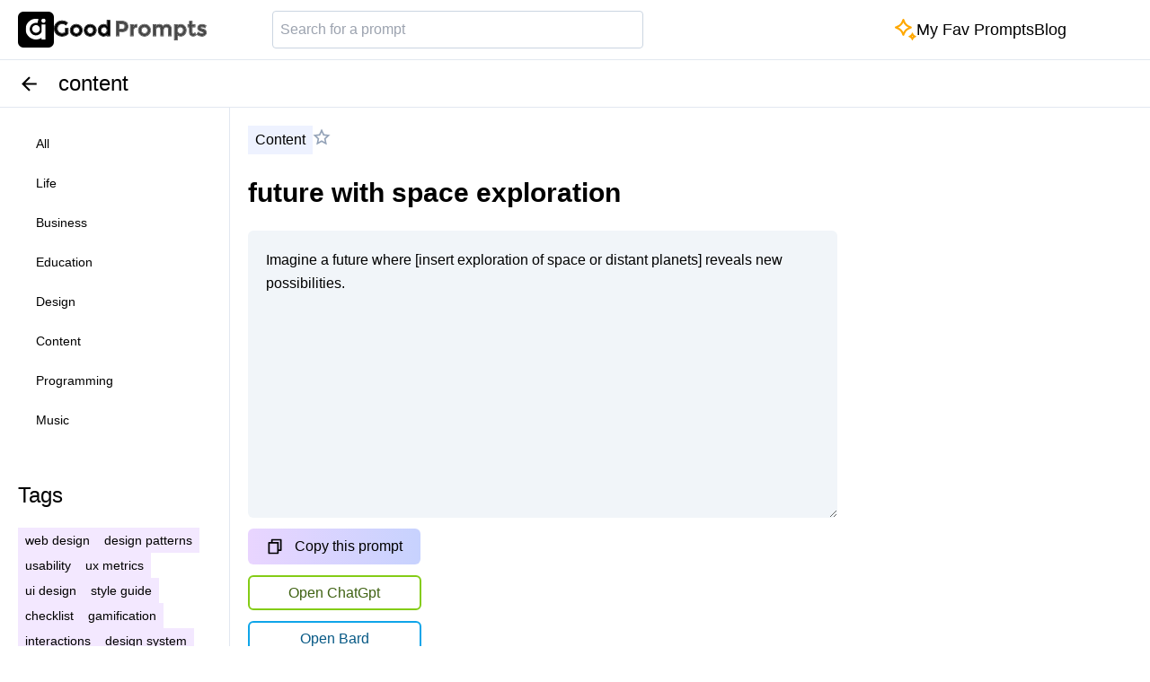

--- FILE ---
content_type: text/html; charset=utf-8
request_url: https://www.aigoodprompts.com/category/content/future%20with%20space%20exploration
body_size: 6909
content:
<!DOCTYPE html><html lang="en"><head><meta charSet="utf-8"/><meta name="viewport" content="width=device-width, initial-scale=1"/><link rel="preload" href="/_next/static/media/e4af272ccee01ff0-s.p.woff2" as="font" crossorigin="" type="font/woff2"/><link rel="stylesheet" href="/_next/static/css/6dd234046c2207a2.css" data-precedence="next"/><link rel="preload" as="script" fetchPriority="low" href="/_next/static/chunks/webpack-cdf63969cbc9355e.js"/><script src="/_next/static/chunks/fd9d1056-c6cd603081195e10.js" async=""></script><script src="/_next/static/chunks/117-9589142e70a59eb4.js" async=""></script><script src="/_next/static/chunks/main-app-2dcde4753ea0d175.js" async=""></script><script src="/_next/static/chunks/972-d3ea752fa6aafbc0.js" async=""></script><script src="/_next/static/chunks/878-60dd61d0b1e9cb02.js" async=""></script><script src="/_next/static/chunks/app/layout-dcb6b0d6d19e6a08.js" async=""></script><script src="/_next/static/chunks/app/category/%5BcategoryName%5D/%5BpromptTitle%5D/page-c1dfdf3ee66f0750.js" async=""></script><link rel="preload" href="https://www.googletagmanager.com/gtag/js?id=G-V8RE38VBM5" as="script"/><link rel="preload" href="https://cdn-cookieyes.com/client_data/b022b74d09b777889afcac33/script.js" as="script"/><title>AiGoodPrompts | future with space exploration</title><meta name="description" content="Discover the perfect AI prompt: future with space exploration || &#x27;Get inspired for your next AI project.&#x27;
    }"/><meta name="keywords" content="AiGoodPrompts, AI prompts, ChatGPT, artificial intelligence, ChatGPT prompts, prompts, AI topics, AI prompt platform, AI writing inspiration"/><link rel="canonical" href="https://www.aigoodprompts.com/future with space exploration"/><meta property="og:title" content="AiGoodPrompts | future with space exploration"/><meta property="og:description" content="Discover the perfect AI prompt: future with space exploration || &#x27;Get inspired for your next AI project.&#x27;
    }"/><meta property="og:image:alt" content="aigoodprompts.com | There&#x27;s a prompt for that"/><meta property="og:image:type" content="image/png"/><meta property="og:image" content="https://www.aigoodprompts.com/category/content/future%2520with%2520space%2520exploration/opengraph-image?873a372da56039af"/><meta property="og:image:width" content="1200"/><meta property="og:image:height" content="630"/><meta name="twitter:card" content="summary_large_image"/><meta name="twitter:title" content="AiGoodPrompts | future with space exploration"/><meta name="twitter:description" content="Discover the perfect AI prompt: future with space exploration || &#x27;Get inspired for your next AI project.&#x27;
    }"/><meta name="twitter:image:alt" content="aigoodprompts.com | There&#x27;s a prompt for that"/><meta name="twitter:image:type" content="image/png"/><meta name="twitter:image" content="https://www.aigoodprompts.com/category/content/future%2520with%2520space%2520exploration/opengraph-image?873a372da56039af"/><meta name="twitter:image:width" content="1200"/><meta name="twitter:image:height" content="630"/><link rel="icon" href="/favicon.ico" type="image/x-icon" sizes="16x16"/><meta name="next-size-adjust"/><script src="/_next/static/chunks/polyfills-42372ed130431b0a.js" noModule=""></script></head><body class="__className_f367f3"><nav class="py-3 border-b border-slate-200"><div class="px-5 flex justify-between items-center xl:mx-auto xl:container"><div class="text-xl font-extrabold flex items-center gap-2"><div><a href="/"><img alt="logo-symbol-aigoodprompts" loading="lazy" width="40" height="40" decoding="async" data-nimg="1" class="rounded-md" style="color:transparent" src="/logo-symbol-aigoodprompts.svg"/> </a></div><a href="/"> <img alt="logo-symbol-aigoodprompts" loading="lazy" width="170" height="23" decoding="async" data-nimg="1" class="rounded-md hidden sm:block mainLogo" style="color:transparent" src="/logo-text-aigoodprompts.svg"/> </a></div><div class="w-1/2"><input type="text" placeholder="Search for a prompt" class="w-2/3 border border-slate-300 rounded px-2 py-2 text-slate-900" name="search" value=""/></div><div><ul class="flex gap-5 md:gap-10"><li><a class="text-lg flex items-center gap-2 hover:text-indigo-500" href="/favorites"><span><img alt="sparkle" loading="lazy" width="24" height="24" decoding="async" data-nimg="1" style="color:transparent" src="/sparkles.svg"/> </span>My Fav Prompts</a></li><li><a class="text-lg hover:text-indigo-500" href="/blog">Blog</a></li></ul></div><div> <button id="mobile-menu-btn" class="menu-toggle"><img alt="menu icon" loading="lazy" width="25" height="25" decoding="async" data-nimg="1" style="color:transparent" src="/menu-line.svg"/></button><nav class="absolute bg-white z-10 w-full h-full top-[67px] left-0 mobile-navigation "><ul class="mb-5 leading-8 text-sm capitalize "><li><a class="flex px-5 py-1 mb-1 rounded-md hover:bg-indigo-100 hover:text-indigo-900 hover:rounded-md" href="/category">all</a></li><li><a class="flex px-5 py-1 mb-1 rounded-md hover:bg-indigo-100 hover:text-indigo-900 hover:rounded-md" href="/category/life">life</a></li><li><a class="flex px-5 py-1 mb-1 rounded-md hover:bg-indigo-100 hover:text-indigo-900 hover:rounded-md" href="/category/business">business</a></li><li><a class="flex px-5 py-1 mb-1 rounded-md hover:bg-indigo-100 hover:text-indigo-900 hover:rounded-md" href="/category/education">education</a></li><li><a class="flex px-5 py-1 mb-1 rounded-md hover:bg-indigo-100 hover:text-indigo-900 hover:rounded-md" href="/category/design">design</a></li><li><a class="flex px-5 py-1 mb-1 rounded-md hover:bg-indigo-100 hover:text-indigo-900 hover:rounded-md" href="/category/content">content</a></li><li><a class="flex px-5 py-1 mb-1 rounded-md hover:bg-indigo-100 hover:text-indigo-900 hover:rounded-md" href="/category/programming">programming</a></li><li><a class="flex px-5 py-1 mb-1 rounded-md hover:bg-indigo-100 hover:text-indigo-900 hover:rounded-md" href="/category/music">music</a></li></ul></nav></div></div></nav><div class="border-b border-slate-200"> <div class="px-5 py-2 xl:mx-auto xl:container flex"><button><img alt="left arrow icon" loading="lazy" width="25" height="25" decoding="async" data-nimg="1" class="mr-5" style="color:transparent" src="/arrow-left-line.svg"/></button><p class="text-2xl leading-normal">content</p></div></div><div class="xl:mx-auto xl:container"><div class="flex"><aside class="side-nav flex-none w-64 border-r border-slate-200 p-5"><ul class="mb-12 leading-8 text-sm capitalize "><li><a class="flex px-5 py-1 mb-1 rounded-md hover:bg-indigo-100 hover:text-indigo-900 hover:rounded-md, " href="/category">all</a></li><li><a class="flex px-5 py-1 mb-1 rounded-md hover:bg-indigo-100 hover:text-indigo-900 hover:rounded-md, " href="/category/life">life</a></li><li><a class="flex px-5 py-1 mb-1 rounded-md hover:bg-indigo-100 hover:text-indigo-900 hover:rounded-md, " href="/category/business">business</a></li><li><a class="flex px-5 py-1 mb-1 rounded-md hover:bg-indigo-100 hover:text-indigo-900 hover:rounded-md, " href="/category/education">education</a></li><li><a class="flex px-5 py-1 mb-1 rounded-md hover:bg-indigo-100 hover:text-indigo-900 hover:rounded-md, " href="/category/design">design</a></li><li><a class="flex px-5 py-1 mb-1 rounded-md hover:bg-indigo-100 hover:text-indigo-900 hover:rounded-md, " href="/category/content">content</a></li><li><a class="flex px-5 py-1 mb-1 rounded-md hover:bg-indigo-100 hover:text-indigo-900 hover:rounded-md, " href="/category/programming">programming</a></li><li><a class="flex px-5 py-1 mb-1 rounded-md hover:bg-indigo-100 hover:text-indigo-900 hover:rounded-md, " href="/category/music">music</a></li></ul><div class="mb-10"><p class="text-2xl font-medium mb-5">Tags</p><div class="flex flex-wrap gap-2"><span class=" bg-purple-100 px-2 py-1 text-sm"><a href="/tag/web design"> <!-- -->web design</a></span><span class=" bg-purple-100 px-2 py-1 text-sm"><a href="/tag/design patterns"> <!-- -->design patterns</a></span><span class=" bg-purple-100 px-2 py-1 text-sm"><a href="/tag/usability"> <!-- -->usability</a></span><span class=" bg-purple-100 px-2 py-1 text-sm"><a href="/tag/ux metrics"> <!-- -->ux metrics</a></span><span class=" bg-purple-100 px-2 py-1 text-sm"><a href="/tag/ui design"> <!-- -->ui design</a></span><span class=" bg-purple-100 px-2 py-1 text-sm"><a href="/tag/style guide"> <!-- -->style guide</a></span><span class=" bg-purple-100 px-2 py-1 text-sm"><a href="/tag/checklist"> <!-- -->checklist</a></span><span class=" bg-purple-100 px-2 py-1 text-sm"><a href="/tag/gamification"> <!-- -->gamification</a></span><span class=" bg-purple-100 px-2 py-1 text-sm"><a href="/tag/interactions"> <!-- -->interactions</a></span><span class=" bg-purple-100 px-2 py-1 text-sm"><a href="/tag/design system"> <!-- -->design system</a></span><span class=" bg-purple-100 px-2 py-1 text-sm"><a href="/tag/grammar"> <!-- -->grammar</a></span><span class=" bg-purple-100 px-2 py-1 text-sm"><a href="/tag/colors"> <!-- -->colors</a></span><span class=" bg-purple-100 px-2 py-1 text-sm"><a href="/tag/ideas"> <!-- -->ideas</a></span><span class=" bg-purple-100 px-2 py-1 text-sm"><a href="/tag/research"> <!-- -->research</a></span><span class=" bg-purple-100 px-2 py-1 text-sm"><a href="/tag/ux writing"> <!-- -->ux writing</a></span><span class=" bg-purple-100 px-2 py-1 text-sm"><a href="/tag/role"> <!-- -->role</a></span><span class=" bg-purple-100 px-2 py-1 text-sm"><a href="/tag/interview"> <!-- -->interview</a></span><span class=" bg-purple-100 px-2 py-1 text-sm"><a href="/tag/persona"> <!-- -->persona</a></span><span class=" bg-purple-100 px-2 py-1 text-sm"><a href="/tag/challenges"> <!-- -->challenges</a></span><span class=" bg-purple-100 px-2 py-1 text-sm"><a href="/tag/ux researcher"> <!-- -->ux researcher</a></span><span class=" bg-purple-100 px-2 py-1 text-sm"><a href="/tag/survey"> <!-- -->survey</a></span><span class=" bg-purple-100 px-2 py-1 text-sm"><a href="/tag/blogging"> <!-- -->blogging</a></span><span class=" bg-purple-100 px-2 py-1 text-sm"><a href="/tag/information architecture"> <!-- -->information architecture</a></span><span class=" bg-purple-100 px-2 py-1 text-sm"><a href="/tag/component"> <!-- -->component</a></span><span class=" bg-purple-100 px-2 py-1 text-sm"><a href="/tag/life improvements"> <!-- -->life improvements</a></span><span class=" bg-purple-100 px-2 py-1 text-sm"><a href="/tag/plan"> <!-- -->plan</a></span><span class=" bg-purple-100 px-2 py-1 text-sm"><a href="/tag/list"> <!-- -->list</a></span><span class=" bg-purple-100 px-2 py-1 text-sm"><a href="/tag/excel"> <!-- -->excel</a></span><span class=" bg-purple-100 px-2 py-1 text-sm"><a href="/tag/definition"> <!-- -->definition</a></span><span class=" bg-purple-100 px-2 py-1 text-sm"><a href="/tag/public speaking"> <!-- -->public speaking</a></span><span class=" bg-purple-100 px-2 py-1 text-sm"><a href="/tag/essay"> <!-- -->essay</a></span><span class=" bg-purple-100 px-2 py-1 text-sm"><a href="/tag/article"> <!-- -->article</a></span><span class=" bg-purple-100 px-2 py-1 text-sm"><a href="/tag/how-to"> <!-- -->how-to</a></span><span class=" bg-purple-100 px-2 py-1 text-sm"><a href="/tag/laguage"> <!-- -->laguage</a></span><span class=" bg-purple-100 px-2 py-1 text-sm"><a href="/tag/resources"> <!-- -->resources</a></span><span class=" bg-purple-100 px-2 py-1 text-sm"><a href="/tag/guide"> <!-- -->guide</a></span><span class=" bg-purple-100 px-2 py-1 text-sm"><a href="/tag/Git"> <!-- -->Git</a></span><span class=" bg-purple-100 px-2 py-1 text-sm"><a href="/tag/risk management"> <!-- -->risk management</a></span><span class=" bg-purple-100 px-2 py-1 text-sm"><a href="/tag/debugging"> <!-- -->debugging</a></span><span class=" bg-purple-100 px-2 py-1 text-sm"><a href="/tag/data science"> <!-- -->data science</a></span></div></div></aside><main class="flex-auto p-5 mb-60"><div class="grid grid-cols-1 lg:grid-cols-12"><div class="lg:col-span-8"> <div class="mb-5"><div class="flex items-center mb-5 gap-5"><span class="bg-indigo-50 px-2 py-1 capitalize inline-block">content</span><span><button><img alt="unfavorite outline-star" loading="lazy" width="20" height="20" decoding="async" data-nimg="1" style="color:transparent" src="/star-line.svg"/></button></span></div><h1 class="text-3xl font-bold mb-5 leading-normal">future with space exploration</h1></div><div class="relative mb-10"><div><div><textarea class="flex bg-slate-100 p-5 w-full h-80 resize-y rounded-md leading-relaxed mb-3">Imagine a future where [insert exploration of space or distant planets] reveals new possibilities.</textarea><button class="bg-gradient-to-r from-purple-200 to-indigo-200 rounded-md px-5 py-2 flex items-center hover:bg-purple-400"><img alt="edit icon" loading="lazy" width="20" height="20" decoding="async" data-nimg="1" class="mr-3" style="color:transparent" src="/file-copy-line.svg"/>Copy this prompt</button></div><a href="https://chat.openai.com/" target="_blank" class="text-center block w-[192.94px] border-2 border-lime-500 text-lime-800 mt-3 mb-3 rounded-md px-1 py-[.35rem]">Open ChatGpt</a><a href="https://bard.google.com/" target="_blank" class="text-center block w-[192.94px] border-2 border-sky-500 text-sky-800 mt-3 mb-3 rounded-md px-1 py-[.35rem]">Open Bard</a></div></div><div class="mb-5"><p class="text-lg font-semibold tracking-wide mb-3">Example</p><p class="text-slate-700 bg-slate-50 p-3 rounded-sm">Imagine a future where humanity colonizes distant planets, encountering advanced extraterrestrial civilizations.</p></div><div><p class="text-lg font-semibold tracking-wide mb-3">Tags</p><ul class="flex"> <li class="bg-purple-100 px-2 py-1 text-sm mr-2"><a href="/tag/storytelling"> <!-- -->storytelling</a></li></ul></div></div></div></main></div></div><div class="bg-black pb-10 pt-20"><div class="p-5 grid-cols-1 xl:mx-auto xl:container text-gray-100 grid lg:grid-cols-10 "><div class="col-span-10 mr-10 order-2 md:col-span-3 md:order-first"><p class="text-5xl font-bold mb-3">AiGoodPrompts</p><p class="text-2xl font-light mb-2 leading-relaxed">Ignite Creativity, Simplify Solutions.</p><p class=" mb-10">aigoodprompts is built remotely by<!-- --> <a href="https://twitter.com/Tesha_R" target="_blank" class="text-sm hover:text-indigo-500">@Tesha_R</a></p><p class="text-2xl mb-5"><a href="https://tally.so/r/nrOob2" target="_blank" class="hover:text-indigo-500">Say hi 👋</a></p><p class="text-2xl mb-10"><a href="https://tally.so/r/npBy8q" target="_blank" class="hover:text-indigo-500">Request a Prompt ✉️</a></p><p class="text-lg mb-2"><a class="hover:text-indigo-500 flex" href="/about">Why aigoodprompts</a></p><p><a href="https://twitter.com/aigoodprompts" target="_blank" class="hover:text-indigo-500 flex"><img alt="twitter icon" loading="lazy" width="16" height="16" decoding="async" data-nimg="1" class="mr-1" style="color:transparent" src="/twitter-x-line-white.svg"/> <span class="text-lg"> Twitter</span></a></p></div><div class="col-span-5 mb-32 md:mb-0"><p class="text-3xl w-max mb-3 bg-indigo-700 p-1">AI Inspire Hub Newsletter</p><p class="text-2xl leading-relaxed mb-3">Join a community of AI enthusiast readers! Discover the top advanced ChatGPT and Midjourney prompts to spark creativity, streamline operations, and stay updated with the latest AI news.</p><p class="text-sm leading-relaxed mb-3">Receive fresh insights biweekly. No spam, just valuable content.</p><a href="https://aiinspirehub.beehiiv.com/subscribe" target="_blank" class="w-max text-lg font-bold text-black bg-gradient-to-r from-purple-200 to-indigo-200 rounded-md px-5 py-2 flex items-center hover:bg-purple-600">Subscribe</a></div><div class="col-span-10 mt-28 text-center order-last"> <p class="text-gray-400">© 2023-2024 AiGoodPrompts </p></div></div></div><script src="/_next/static/chunks/webpack-cdf63969cbc9355e.js" async=""></script><script>(self.__next_f=self.__next_f||[]).push([0]);self.__next_f.push([2,null])</script><script>self.__next_f.push([1,"1:HL[\"/_next/static/media/e4af272ccee01ff0-s.p.woff2\",\"font\",{\"crossOrigin\":\"\",\"type\":\"font/woff2\"}]\n2:HL[\"/_next/static/css/6dd234046c2207a2.css\",\"style\"]\n"])</script><script>self.__next_f.push([1,"3:I[2846,[],\"\"]\n6:I[4707,[],\"\"]\n9:I[6423,[],\"\"]\na:I[8003,[\"972\",\"static/chunks/972-d3ea752fa6aafbc0.js\",\"878\",\"static/chunks/878-60dd61d0b1e9cb02.js\",\"185\",\"static/chunks/app/layout-dcb6b0d6d19e6a08.js\"],\"\"]\nb:I[782,[\"972\",\"static/chunks/972-d3ea752fa6aafbc0.js\",\"878\",\"static/chunks/878-60dd61d0b1e9cb02.js\",\"185\",\"static/chunks/app/layout-dcb6b0d6d19e6a08.js\"],\"default\"]\nc:I[2972,[\"972\",\"static/chunks/972-d3ea752fa6aafbc0.js\",\"878\",\"static/chunks/878-60dd61d0b1e9cb02.js\",\"941\",\"static/chunks/app/category/%5BcategoryName%5D/%5BpromptTitle%5D/page-c1dfdf3ee66f0750.js\"],\"\"]\nd:I[5878,[\"972\",\"static/chunks/972-d3ea752fa6aafbc0.js\",\"878\",\"static/chunks/878-60dd61d0b1e9cb02.js\",\"185\",\"static/chunks/app/layout-dcb6b0d6d19e6a08.js\"],\"Image\"]\nf:I[1060,[],\"\"]\n7:[\"categoryName\",\"content\",\"d\"]\n8:[\"promptTitle\",\"future%20with%20space%20exploration\",\"d\"]\n10:[]\n"])</script><script>self.__next_f.push([1,"0:[\"$\",\"$L3\",null,{\"buildId\":\"O-JU6-v4rEhgJNP-anoMF\",\"assetPrefix\":\"\",\"urlParts\":[\"\",\"category\",\"content\",\"future%20with%20space%20exploration\"],\"initialTree\":[\"\",{\"children\":[\"category\",{\"children\":[[\"categoryName\",\"content\",\"d\"],{\"children\":[[\"promptTitle\",\"future%20with%20space%20exploration\",\"d\"],{\"children\":[\"__PAGE__\",{}]}]}]}]},\"$undefined\",\"$undefined\",true],\"initialSeedData\":[\"\",{\"children\":[\"category\",{\"children\":[[\"categoryName\",\"content\",\"d\"],{\"children\":[[\"promptTitle\",\"future%20with%20space%20exploration\",\"d\"],{\"children\":[\"__PAGE__\",{},[[\"$L4\",\"$L5\",null],null],null]},[null,[\"$\",\"$L6\",null,{\"parallelRouterKey\":\"children\",\"segmentPath\":[\"children\",\"category\",\"children\",\"$7\",\"children\",\"$8\",\"children\"],\"error\":\"$undefined\",\"errorStyles\":\"$undefined\",\"errorScripts\":\"$undefined\",\"template\":[\"$\",\"$L9\",null,{}],\"templateStyles\":\"$undefined\",\"templateScripts\":\"$undefined\",\"notFound\":\"$undefined\",\"notFoundStyles\":\"$undefined\"}]],null]},[null,[\"$\",\"$L6\",null,{\"parallelRouterKey\":\"children\",\"segmentPath\":[\"children\",\"category\",\"children\",\"$7\",\"children\"],\"error\":\"$undefined\",\"errorStyles\":\"$undefined\",\"errorScripts\":\"$undefined\",\"template\":[\"$\",\"$L9\",null,{}],\"templateStyles\":\"$undefined\",\"templateScripts\":\"$undefined\",\"notFound\":\"$undefined\",\"notFoundStyles\":\"$undefined\"}]],null]},[null,[\"$\",\"$L6\",null,{\"parallelRouterKey\":\"children\",\"segmentPath\":[\"children\",\"category\",\"children\"],\"error\":\"$undefined\",\"errorStyles\":\"$undefined\",\"errorScripts\":\"$undefined\",\"template\":[\"$\",\"$L9\",null,{}],\"templateStyles\":\"$undefined\",\"templateScripts\":\"$undefined\",\"notFound\":\"$undefined\",\"notFoundStyles\":\"$undefined\"}]],null]},[[[[\"$\",\"link\",\"0\",{\"rel\":\"stylesheet\",\"href\":\"/_next/static/css/6dd234046c2207a2.css\",\"precedence\":\"next\",\"crossOrigin\":\"$undefined\"}]],[[\"$\",\"$La\",null,{\"src\":\"https://www.googletagmanager.com/gtag/js?id=G-V8RE38VBM5\",\"strategy\":\"afterInteractive\"}],[\"$\",\"$La\",null,{\"id\":\"google-analytics\",\"strategy\":\"afterInteractive\",\"children\":\"window.dataLayer = window.dataLayer || [];\\n function gtag(){dataLayer.push(arguments);}\\n gtag('js', new Date());\\n gtag('config', 'G-V8RE38VBM5');\"}],[\"$\",\"$La\",null,{\"id\":\"cookieyes\",\"src\":\"https://cdn-cookieyes.com/client_data/b022b74d09b777889afcac33/script.js\"}],[\"$\",\"html\",null,{\"lang\":\"en\",\"children\":[\"$\",\"body\",null,{\"className\":\"__className_f367f3\",\"children\":[[\"$\",\"$Lb\",null,{}],[\"$\",\"$L6\",null,{\"parallelRouterKey\":\"children\",\"segmentPath\":[\"children\"],\"error\":\"$undefined\",\"errorStyles\":\"$undefined\",\"errorScripts\":\"$undefined\",\"template\":[\"$\",\"$L9\",null,{}],\"templateStyles\":\"$undefined\",\"templateScripts\":\"$undefined\",\"notFound\":[[\"$\",\"title\",null,{\"children\":\"404: This page could not be found.\"}],[\"$\",\"div\",null,{\"style\":{\"fontFamily\":\"system-ui,\\\"Segoe UI\\\",Roboto,Helvetica,Arial,sans-serif,\\\"Apple Color Emoji\\\",\\\"Segoe UI Emoji\\\"\",\"height\":\"100vh\",\"textAlign\":\"center\",\"display\":\"flex\",\"flexDirection\":\"column\",\"alignItems\":\"center\",\"justifyContent\":\"center\"},\"children\":[\"$\",\"div\",null,{\"children\":[[\"$\",\"style\",null,{\"dangerouslySetInnerHTML\":{\"__html\":\"body{color:#000;background:#fff;margin:0}.next-error-h1{border-right:1px solid rgba(0,0,0,.3)}@media (prefers-color-scheme:dark){body{color:#fff;background:#000}.next-error-h1{border-right:1px solid rgba(255,255,255,.3)}}\"}}],[\"$\",\"h1\",null,{\"className\":\"next-error-h1\",\"style\":{\"display\":\"inline-block\",\"margin\":\"0 20px 0 0\",\"padding\":\"0 23px 0 0\",\"fontSize\":24,\"fontWeight\":500,\"verticalAlign\":\"top\",\"lineHeight\":\"49px\"},\"children\":\"404\"}],[\"$\",\"div\",null,{\"style\":{\"display\":\"inline-block\"},\"children\":[\"$\",\"h2\",null,{\"style\":{\"fontSize\":14,\"fontWeight\":400,\"lineHeight\":\"49px\",\"margin\":0},\"children\":\"This page could not be found.\"}]}]]}]}]],\"notFoundStyles\":[]}],[\"$\",\"div\",null,{\"className\":\"bg-black pb-10 pt-20\",\"children\":[\"$\",\"div\",null,{\"className\":\"p-5 grid-cols-1 xl:mx-auto xl:container text-gray-100 grid lg:grid-cols-10 \",\"children\":[[\"$\",\"div\",null,{\"className\":\"col-span-10 mr-10 order-2 md:col-span-3 md:order-first\",\"children\":[[\"$\",\"p\",null,{\"className\":\"text-5xl font-bold mb-3\",\"children\":\"AiGoodPrompts\"}],[\"$\",\"p\",null,{\"className\":\"text-2xl font-light mb-2 leading-relaxed\",\"children\":\"Ignite Creativity, Simplify Solutions.\"}],[\"$\",\"p\",null,{\"className\":\" mb-10\",\"children\":[\"aigoodprompts is built remotely by\",\" \",[\"$\",\"a\",null,{\"href\":\"https://twitter.com/Tesha_R\",\"target\":\"_blank\",\"className\":\"text-sm hover:text-indigo-500\",\"children\":\"@Tesha_R\"}]]}],[\"$\",\"p\",null,{\"className\":\"text-2xl mb-5\",\"children\":[\"$\",\"a\",null,{\"href\":\"https://tally.so/r/nrOob2\",\"target\":\"_blank\",\"className\":\"hover:text-indigo-500\",\"children\":\"Say hi 👋\"}]}],[\"$\",\"p\",null,{\"className\":\"text-2xl mb-10\",\"children\":[\"$\",\"a\",null,{\"href\":\"https://tally.so/r/npBy8q\",\"target\":\"_blank\",\"className\":\"hover:text-indigo-500\",\"children\":\"Request a Prompt ✉️\"}]}],[\"$\",\"p\",null,{\"className\":\"text-lg mb-2\",\"children\":[\"$\",\"$Lc\",null,{\"href\":\"/about\",\"className\":\"hover:text-indigo-500 flex\",\"children\":\"Why aigoodprompts\"}]}],[\"$\",\"p\",null,{\"children\":[\"$\",\"a\",null,{\"href\":\"https://twitter.com/aigoodprompts\",\"target\":\"_blank\",\"className\":\"hover:text-indigo-500 flex\",\"children\":[[\"$\",\"$Ld\",null,{\"src\":\"/twitter-x-line-white.svg\",\"width\":16,\"height\":16,\"alt\":\"twitter icon\",\"className\":\"mr-1\"}],\" \",[\"$\",\"span\",null,{\"className\":\"text-lg\",\"children\":\" Twitter\"}]]}]}]]}],[\"$\",\"div\",null,{\"className\":\"col-span-5 mb-32 md:mb-0\",\"children\":[[\"$\",\"p\",null,{\"className\":\"text-3xl w-max mb-3 bg-indigo-700 p-1\",\"children\":\"AI Inspire Hub Newsletter\"}],[\"$\",\"p\",null,{\"className\":\"text-2xl leading-relaxed mb-3\",\"children\":\"Join a community of AI enthusiast readers! Discover the top advanced ChatGPT and Midjourney prompts to spark creativity, streamline operations, and stay updated with the latest AI news.\"}],[\"$\",\"p\",null,{\"className\":\"text-sm leading-relaxed mb-3\",\"children\":\"Receive fresh insights biweekly. No spam, just valuable content.\"}],[\"$\",\"a\",null,{\"href\":\"https://aiinspirehub.beehiiv.com/subscribe\",\"target\":\"_blank\",\"className\":\"w-max text-lg font-bold text-black bg-gradient-to-r from-purple-200 to-indigo-200 rounded-md px-5 py-2 flex items-center hover:bg-purple-600\",\"children\":\"Subscribe\"}]]}],[\"$\",\"div\",null,{\"className\":\"col-span-10 mt-28 text-center order-last\",\"children\":[\" \",[\"$\",\"p\",null,{\"className\":\"text-gray-400\",\"children\":\"© 2023-2024 AiGoodPrompts \"}]]}]]}]}]]}]}]]],null],null],\"couldBeIntercepted\":false,\"initialHead\":[null,\"$Le\"],\"globalErrorComponent\":\"$f\",\"missingSlots\":\"$W10\"}]\n"])</script><script>self.__next_f.push([1,"e:[[\"$\",\"meta\",\"0\",{\"name\":\"viewport\",\"content\":\"width=device-width, initial-scale=1\"}],[\"$\",\"meta\",\"1\",{\"charSet\":\"utf-8\"}],[\"$\",\"title\",\"2\",{\"children\":\"AiGoodPrompts | future with space exploration\"}],[\"$\",\"meta\",\"3\",{\"name\":\"description\",\"content\":\"Discover the perfect AI prompt: future with space exploration || 'Get inspired for your next AI project.'\\n    }\"}],[\"$\",\"meta\",\"4\",{\"name\":\"keywords\",\"content\":\"AiGoodPrompts, AI prompts, ChatGPT, artificial intelligence, ChatGPT prompts, prompts, AI topics, AI prompt platform, AI writing inspiration\"}],[\"$\",\"link\",\"5\",{\"rel\":\"canonical\",\"href\":\"https://www.aigoodprompts.com/future with space exploration\"}],[\"$\",\"meta\",\"6\",{\"property\":\"og:title\",\"content\":\"AiGoodPrompts | future with space exploration\"}],[\"$\",\"meta\",\"7\",{\"property\":\"og:description\",\"content\":\"Discover the perfect AI prompt: future with space exploration || 'Get inspired for your next AI project.'\\n    }\"}],[\"$\",\"meta\",\"8\",{\"property\":\"og:image:alt\",\"content\":\"aigoodprompts.com | There's a prompt for that\"}],[\"$\",\"meta\",\"9\",{\"property\":\"og:image:type\",\"content\":\"image/png\"}],[\"$\",\"meta\",\"10\",{\"property\":\"og:image\",\"content\":\"https://www.aigoodprompts.com/category/content/future%2520with%2520space%2520exploration/opengraph-image?873a372da56039af\"}],[\"$\",\"meta\",\"11\",{\"property\":\"og:image:width\",\"content\":\"1200\"}],[\"$\",\"meta\",\"12\",{\"property\":\"og:image:height\",\"content\":\"630\"}],[\"$\",\"meta\",\"13\",{\"name\":\"twitter:card\",\"content\":\"summary_large_image\"}],[\"$\",\"meta\",\"14\",{\"name\":\"twitter:title\",\"content\":\"AiGoodPrompts | future with space exploration\"}],[\"$\",\"meta\",\"15\",{\"name\":\"twitter:description\",\"content\":\"Discover the perfect AI prompt: future with space exploration || 'Get inspired for your next AI project.'\\n    }\"}],[\"$\",\"meta\",\"16\",{\"name\":\"twitter:image:alt\",\"content\":\"aigoodprompts.com | There's a prompt for that\"}],[\"$\",\"meta\",\"17\",{\"name\":\"twitter:image:type\",\"content\":\"image/png\"}],[\"$\",\"meta\",\"18\",{\"name\":\"twitter:image\",\"content\":\"https://www.aigoodprompts.com/category/content/future%2520with%2520space%2520exploration/opengraph-image?873a372da56039af\"}],[\"$\",\"meta\",\"19\",{\"name\":\"twitter:image:width\",\"content\":\"1200\"}],[\"$\",\"meta\",\"20\",{\"name\":\"twitter:image:height\",\"content\":\"630\"}],[\"$\",\"link\",\"21\",{\"rel\":\"icon\",\"href\":\"/favicon.ico\",\"type\":\"image/x-icon\",\"sizes\":\"16x16\"}],[\"$\",\"meta\",\"22\",{\"name\":\"next-size-adjust\"}]]\n"])</script><script>self.__next_f.push([1,"4:null\n"])</script><script>self.__next_f.push([1,"11:I[1086,[\"972\",\"static/chunks/972-d3ea752fa6aafbc0.js\",\"878\",\"static/chunks/878-60dd61d0b1e9cb02.js\",\"941\",\"static/chunks/app/category/%5BcategoryName%5D/%5BpromptTitle%5D/page-c1dfdf3ee66f0750.js\"],\"default\"]\n13:I[4843,[\"972\",\"static/chunks/972-d3ea752fa6aafbc0.js\",\"878\",\"static/chunks/878-60dd61d0b1e9cb02.js\",\"941\",\"static/chunks/app/category/%5BcategoryName%5D/%5BpromptTitle%5D/page-c1dfdf3ee66f0750.js\"],\"default\"]\n14:I[6731,[\"972\",\"static/chunks/972-d3ea752fa6aafbc0.js\",\"878\",\"static/chunks/878-60dd61d0b1e9cb02.js\",\"941\",\"static/chunks/app/category/%5BcategoryName%5D/%5BpromptTitle%5D/page-c1dfdf3ee66f0750.js\"],\"default\"]\n"])</script><script>self.__next_f.push([1,"5:[[\"$\",\"div\",null,{\"className\":\"border-b border-slate-200\",\"children\":[\" \",[\"$\",\"div\",null,{\"className\":\"px-5 py-2 xl:mx-auto xl:container flex\",\"children\":[[\"$\",\"$L11\",null,{}],[\"$\",\"p\",null,{\"className\":\"text-2xl leading-normal\",\"children\":\"content\"}]]}]]}],[\"$\",\"div\",null,{\"className\":\"xl:mx-auto xl:container\",\"children\":[\"$\",\"div\",null,{\"className\":\"flex\",\"children\":[\"$L12\",[\"$\",\"main\",null,{\"className\":\"flex-auto p-5 mb-60\",\"children\":[\"$\",\"div\",null,{\"className\":\"grid grid-cols-1 lg:grid-cols-12\",\"children\":[\"$\",\"div\",null,{\"className\":\"lg:col-span-8\",\"children\":[\" \",[\"$\",\"div\",null,{\"className\":\"mb-5\",\"children\":[[\"$\",\"div\",null,{\"className\":\"flex items-center mb-5 gap-5\",\"children\":[[\"$\",\"span\",null,{\"className\":\"bg-indigo-50 px-2 py-1 capitalize inline-block\",\"children\":\"content\"}],[\"$\",\"span\",null,{\"children\":[\"$\",\"$L13\",null,{\"id\":\"6738481d-d522-44c2-815e-38c24e64cc1e\",\"title\":\"future with space exploration\",\"prompt\":\"Imagine a future where [insert exploration of space or distant planets] reveals new possibilities.\",\"category\":\"content\"}]}]]}],[\"$\",\"h1\",null,{\"className\":\"text-3xl font-bold mb-5 leading-normal\",\"children\":\"future with space exploration\"}]]}],[\"$\",\"div\",null,{\"className\":\"relative mb-10\",\"children\":[\"$\",\"div\",null,{\"children\":[[\"$\",\"$L14\",null,{\"text\":\"Imagine a future where [insert exploration of space or distant planets] reveals new possibilities.\"}],[\"$\",\"a\",null,{\"href\":\"https://chat.openai.com/\",\"target\":\"_blank\",\"className\":\"text-center block w-[192.94px] border-2 border-lime-500 text-lime-800 mt-3 mb-3 rounded-md px-1 py-[.35rem]\",\"children\":\"Open ChatGpt\"}],[\"$\",\"a\",null,{\"href\":\"https://bard.google.com/\",\"target\":\"_blank\",\"className\":\"text-center block w-[192.94px] border-2 border-sky-500 text-sky-800 mt-3 mb-3 rounded-md px-1 py-[.35rem]\",\"children\":\"Open Bard\"}]]}]}],[\"$\",\"div\",null,{\"className\":\"mb-5\",\"children\":[[\"$\",\"p\",null,{\"className\":\"text-lg font-semibold tracking-wide mb-3\",\"children\":\"Example\"}],[\"$\",\"p\",null,{\"className\":\"text-slate-700 bg-slate-50 p-3 rounded-sm\",\"children\":\"Imagine a future where humanity colonizes distant planets, encountering advanced extraterrestrial civilizations.\"}]]}],[\"$\",\"div\",null,{\"children\":[[\"$\",\"p\",null,{\"className\":\"text-lg font-semibold tracking-wide mb-3\",\"children\":\"Tags\"}],[\"$\",\"ul\",null,{\"className\":\"flex\",\"children\":[\" \",[[\"$\",\"li\",null,{\"className\":\"bg-purple-100 px-2 py-1 text-sm mr-2\",\"children\":[\"$\",\"$Lc\",null,{\"href\":\"/tag/storytelling\",\"children\":[\" \",\"storytelling\"]}]}]]]}]]}]]}]}]}]]}]}]]\n"])</script><script>self.__next_f.push([1,"15:I[8607,[\"972\",\"static/chunks/972-d3ea752fa6aafbc0.js\",\"878\",\"static/chunks/878-60dd61d0b1e9cb02.js\",\"941\",\"static/chunks/app/category/%5BcategoryName%5D/%5BpromptTitle%5D/page-c1dfdf3ee66f0750.js\"],\"default\"]\n"])</script><script>self.__next_f.push([1,"12:[\"$\",\"aside\",null,{\"className\":\"side-nav flex-none w-64 border-r border-slate-200 p-5\",\"children\":[[\"$\",\"$L15\",null,{}],[\"$\",\"div\",null,{\"className\":\"mb-10\",\"children\":[[\"$\",\"p\",null,{\"className\":\"text-2xl font-medium mb-5\",\"children\":\"Tags\"}],[\"$\",\"div\",null,{\"className\":\"flex flex-wrap gap-2\",\"children\":[[\"$\",\"span\",\"0\",{\"className\":\" bg-purple-100 px-2 py-1 text-sm\",\"children\":[\"$\",\"$Lc\",null,{\"href\":\"/tag/web design\",\"children\":[\" \",\"web design\"]}]}],[\"$\",\"span\",\"1\",{\"className\":\" bg-purple-100 px-2 py-1 text-sm\",\"children\":[\"$\",\"$Lc\",null,{\"href\":\"/tag/design patterns\",\"children\":[\" \",\"design patterns\"]}]}],[\"$\",\"span\",\"2\",{\"className\":\" bg-purple-100 px-2 py-1 text-sm\",\"children\":[\"$\",\"$Lc\",null,{\"href\":\"/tag/usability\",\"children\":[\" \",\"usability\"]}]}],[\"$\",\"span\",\"3\",{\"className\":\" bg-purple-100 px-2 py-1 text-sm\",\"children\":[\"$\",\"$Lc\",null,{\"href\":\"/tag/ux metrics\",\"children\":[\" \",\"ux metrics\"]}]}],[\"$\",\"span\",\"4\",{\"className\":\" bg-purple-100 px-2 py-1 text-sm\",\"children\":[\"$\",\"$Lc\",null,{\"href\":\"/tag/ui design\",\"children\":[\" \",\"ui design\"]}]}],[\"$\",\"span\",\"5\",{\"className\":\" bg-purple-100 px-2 py-1 text-sm\",\"children\":[\"$\",\"$Lc\",null,{\"href\":\"/tag/style guide\",\"children\":[\" \",\"style guide\"]}]}],[\"$\",\"span\",\"6\",{\"className\":\" bg-purple-100 px-2 py-1 text-sm\",\"children\":[\"$\",\"$Lc\",null,{\"href\":\"/tag/checklist\",\"children\":[\" \",\"checklist\"]}]}],[\"$\",\"span\",\"7\",{\"className\":\" bg-purple-100 px-2 py-1 text-sm\",\"children\":[\"$\",\"$Lc\",null,{\"href\":\"/tag/gamification\",\"children\":[\" \",\"gamification\"]}]}],[\"$\",\"span\",\"8\",{\"className\":\" bg-purple-100 px-2 py-1 text-sm\",\"children\":[\"$\",\"$Lc\",null,{\"href\":\"/tag/interactions\",\"children\":[\" \",\"interactions\"]}]}],[\"$\",\"span\",\"9\",{\"className\":\" bg-purple-100 px-2 py-1 text-sm\",\"children\":[\"$\",\"$Lc\",null,{\"href\":\"/tag/design system\",\"children\":[\" \",\"design system\"]}]}],[\"$\",\"span\",\"10\",{\"className\":\" bg-purple-100 px-2 py-1 text-sm\",\"children\":[\"$\",\"$Lc\",null,{\"href\":\"/tag/grammar\",\"children\":[\" \",\"grammar\"]}]}],[\"$\",\"span\",\"11\",{\"className\":\" bg-purple-100 px-2 py-1 text-sm\",\"children\":[\"$\",\"$Lc\",null,{\"href\":\"/tag/colors\",\"children\":[\" \",\"colors\"]}]}],[\"$\",\"span\",\"12\",{\"className\":\" bg-purple-100 px-2 py-1 text-sm\",\"children\":[\"$\",\"$Lc\",null,{\"href\":\"/tag/ideas\",\"children\":[\" \",\"ideas\"]}]}],[\"$\",\"span\",\"13\",{\"className\":\" bg-purple-100 px-2 py-1 text-sm\",\"children\":[\"$\",\"$Lc\",null,{\"href\":\"/tag/research\",\"children\":[\" \",\"research\"]}]}],[\"$\",\"span\",\"14\",{\"className\":\" bg-purple-100 px-2 py-1 text-sm\",\"children\":[\"$\",\"$Lc\",null,{\"href\":\"/tag/ux writing\",\"children\":[\" \",\"ux writing\"]}]}],[\"$\",\"span\",\"15\",{\"className\":\" bg-purple-100 px-2 py-1 text-sm\",\"children\":[\"$\",\"$Lc\",null,{\"href\":\"/tag/role\",\"children\":[\" \",\"role\"]}]}],[\"$\",\"span\",\"16\",{\"className\":\" bg-purple-100 px-2 py-1 text-sm\",\"children\":[\"$\",\"$Lc\",null,{\"href\":\"/tag/interview\",\"children\":[\" \",\"interview\"]}]}],[\"$\",\"span\",\"17\",{\"className\":\" bg-purple-100 px-2 py-1 text-sm\",\"children\":[\"$\",\"$Lc\",null,{\"href\":\"/tag/persona\",\"children\":[\" \",\"persona\"]}]}],[\"$\",\"span\",\"18\",{\"className\":\" bg-purple-100 px-2 py-1 text-sm\",\"children\":[\"$\",\"$Lc\",null,{\"href\":\"/tag/challenges\",\"children\":[\" \",\"challenges\"]}]}],[\"$\",\"span\",\"19\",{\"className\":\" bg-purple-100 px-2 py-1 text-sm\",\"children\":[\"$\",\"$Lc\",null,{\"href\":\"/tag/ux researcher\",\"children\":[\" \",\"ux researcher\"]}]}],[\"$\",\"span\",\"20\",{\"className\":\" bg-purple-100 px-2 py-1 text-sm\",\"children\":[\"$\",\"$Lc\",null,{\"href\":\"/tag/survey\",\"children\":[\" \",\"survey\"]}]}],[\"$\",\"span\",\"21\",{\"className\":\" bg-purple-100 px-2 py-1 text-sm\",\"children\":[\"$\",\"$Lc\",null,{\"href\":\"/tag/blogging\",\"children\":[\" \",\"blogging\"]}]}],[\"$\",\"span\",\"22\",{\"className\":\" bg-purple-100 px-2 py-1 text-sm\",\"children\":[\"$\",\"$Lc\",null,{\"href\":\"/tag/information architecture\",\"children\":[\" \",\"information architecture\"]}]}],[\"$\",\"span\",\"23\",{\"className\":\" bg-purple-100 px-2 py-1 text-sm\",\"children\":[\"$\",\"$Lc\",null,{\"href\":\"/tag/component\",\"children\":[\" \",\"component\"]}]}],[\"$\",\"span\",\"24\",{\"className\":\" bg-purple-100 px-2 py-1 text-sm\",\"children\":[\"$\",\"$Lc\",null,{\"href\":\"/tag/life improvements\",\"children\":[\" \",\"life improvements\"]}]}],[\"$\",\"span\",\"25\",{\"className\":\" bg-purple-100 px-2 py-1 text-sm\",\"children\":[\"$\",\"$Lc\",null,{\"href\":\"/tag/plan\",\"children\":[\" \",\"plan\"]}]}],[\"$\",\"span\",\"26\",{\"className\":\" bg-purple-100 px-2 py-1 text-sm\",\"children\":[\"$\",\"$Lc\",null,{\"href\":\"/tag/list\",\"children\":[\" \",\"list\"]}]}],[\"$\",\"span\",\"27\",{\"className\":\" bg-purple-100 px-2 py-1 text-sm\",\"children\":[\"$\",\"$Lc\",null,{\"href\":\"/tag/excel\",\"children\":[\" \",\"excel\"]}]}],[\"$\",\"span\",\"28\",{\"className\":\" bg-purple-100 px-2 py-1 text-sm\",\"children\":[\"$\",\"$Lc\",null,{\"href\":\"/tag/definition\",\"children\":[\" \",\"definition\"]}]}],[\"$\",\"span\",\"29\",{\"className\":\" bg-purple-100 px-2 py-1 text-sm\",\"children\":[\"$\",\"$Lc\",null,{\"href\":\"/tag/public speaking\",\"children\":[\" \",\"public speaking\"]}]}],[\"$\",\"span\",\"30\",{\"className\":\" bg-purple-100 px-2 py-1 text-sm\",\"children\":[\"$\",\"$Lc\",null,{\"href\":\"/tag/essay\",\"children\":[\" \",\"essay\"]}]}],[\"$\",\"span\",\"31\",{\"className\":\" bg-purple-100 px-2 py-1 text-sm\",\"children\":[\"$\",\"$Lc\",null,{\"href\":\"/tag/article\",\"children\":[\" \",\"article\"]}]}],[\"$\",\"span\",\"32\",{\"className\":\" bg-purple-100 px-2 py-1 text-sm\",\"children\":[\"$\",\"$Lc\",null,{\"href\":\"/tag/how-to\",\"children\":[\" \",\"how-to\"]}]}],[\"$\",\"span\",\"33\",{\"className\":\" bg-purple-100 px-2 py-1 text-sm\",\"children\":[\"$\",\"$Lc\",null,{\"href\":\"/tag/laguage\",\"children\":[\" \",\"laguage\"]}]}],[\"$\",\"span\",\"34\",{\"className\":\" bg-purple-100 px-2 py-1 text-sm\",\"children\":[\"$\",\"$Lc\",null,{\"href\":\"/tag/resources\",\"children\":[\" \",\"resources\"]}]}],[\"$\",\"span\",\"35\",{\"className\":\" bg-purple-100 px-2 py-1 text-sm\",\"children\":[\"$\",\"$Lc\",null,{\"href\":\"/tag/guide\",\"children\":[\" \",\"guide\"]}]}],[\"$\",\"span\",\"36\",{\"className\":\" bg-purple-100 px-2 py-1 text-sm\",\"children\":[\"$\",\"$Lc\",null,{\"href\":\"/tag/Git\",\"children\":[\" \",\"Git\"]}]}],[\"$\",\"span\",\"37\",{\"className\":\" bg-purple-100 px-2 py-1 text-sm\",\"children\":[\"$\",\"$Lc\",null,{\"href\":\"/tag/risk management\",\"children\":[\" \",\"risk management\"]}]}],[\"$\",\"span\",\"38\",{\"className\":\" bg-purple-100 px-2 py-1 text-sm\",\"children\":[\"$\",\"$Lc\",null,{\"href\":\"/tag/debugging\",\"children\":[\" \",\"debugging\"]}]}],[\"$\",\"span\",\"39\",{\"className\":\" bg-purple-100 px-2 py-1 text-sm\",\"children\":[\"$\",\"$Lc\",null,{\"href\":\"/tag/data science\",\"children\":[\" \",\"data science\"]}]}]]}]]}]]}]\n"])</script></body></html>

--- FILE ---
content_type: text/x-component
request_url: https://www.aigoodprompts.com/favorites?_rsc=cebsd
body_size: 3257
content:
3:I[2147,["972","static/chunks/972-d3ea752fa6aafbc0.js","878","static/chunks/878-60dd61d0b1e9cb02.js","57","static/chunks/app/favorites/page-f7de3f7e9a544278.js"],"default"]
4:I[4707,[],""]
5:I[6423,[],""]
6:I[8003,["972","static/chunks/972-d3ea752fa6aafbc0.js","878","static/chunks/878-60dd61d0b1e9cb02.js","185","static/chunks/app/layout-dcb6b0d6d19e6a08.js"],""]
7:I[782,["972","static/chunks/972-d3ea752fa6aafbc0.js","878","static/chunks/878-60dd61d0b1e9cb02.js","185","static/chunks/app/layout-dcb6b0d6d19e6a08.js"],"default"]
8:I[2972,["972","static/chunks/972-d3ea752fa6aafbc0.js","878","static/chunks/878-60dd61d0b1e9cb02.js","57","static/chunks/app/favorites/page-f7de3f7e9a544278.js"],""]
9:I[5878,["972","static/chunks/972-d3ea752fa6aafbc0.js","878","static/chunks/878-60dd61d0b1e9cb02.js","185","static/chunks/app/layout-dcb6b0d6d19e6a08.js"],"Image"]
0:["O-JU6-v4rEhgJNP-anoMF",[[["",{"children":["favorites",{"children":["__PAGE__",{}]}]},"$undefined","$undefined",true],["",{"children":["favorites",{"children":["__PAGE__",{},[["$L1",[["$","div",null,{"className":"border-b border-slate-200","children":["$","div",null,{"className":"px-5 py-2 xl:mx-auto xl:container","children":["$","h1",null,{"className":"text-2xl w-3/4 font-bold leading-normal ","children":"My Favorite Prompts"}]}]}],["$","div",null,{"className":"xl:mx-auto xl:container","children":["$","div",null,{"className":"flex","children":["$L2",["$","main",null,{"className":"flex-auto p-5 mb-60","children":["$","div",null,{"className":"grid grid-cols-1 gap-5 lg:grid-cols-2","children":["$","$L3",null,{}]}]}]]}]}]],null],null],null]},[null,["$","$L4",null,{"parallelRouterKey":"children","segmentPath":["children","favorites","children"],"error":"$undefined","errorStyles":"$undefined","errorScripts":"$undefined","template":["$","$L5",null,{}],"templateStyles":"$undefined","templateScripts":"$undefined","notFound":"$undefined","notFoundStyles":"$undefined"}]],null]},[[[["$","link","0",{"rel":"stylesheet","href":"/_next/static/css/6dd234046c2207a2.css","precedence":"next","crossOrigin":"$undefined"}]],[["$","$L6",null,{"src":"https://www.googletagmanager.com/gtag/js?id=G-V8RE38VBM5","strategy":"afterInteractive"}],["$","$L6",null,{"id":"google-analytics","strategy":"afterInteractive","children":"window.dataLayer = window.dataLayer || [];\n function gtag(){dataLayer.push(arguments);}\n gtag('js', new Date());\n gtag('config', 'G-V8RE38VBM5');"}],["$","$L6",null,{"id":"cookieyes","src":"https://cdn-cookieyes.com/client_data/b022b74d09b777889afcac33/script.js"}],["$","html",null,{"lang":"en","children":["$","body",null,{"className":"__className_f367f3","children":[["$","$L7",null,{}],["$","$L4",null,{"parallelRouterKey":"children","segmentPath":["children"],"error":"$undefined","errorStyles":"$undefined","errorScripts":"$undefined","template":["$","$L5",null,{}],"templateStyles":"$undefined","templateScripts":"$undefined","notFound":[["$","title",null,{"children":"404: This page could not be found."}],["$","div",null,{"style":{"fontFamily":"system-ui,\"Segoe UI\",Roboto,Helvetica,Arial,sans-serif,\"Apple Color Emoji\",\"Segoe UI Emoji\"","height":"100vh","textAlign":"center","display":"flex","flexDirection":"column","alignItems":"center","justifyContent":"center"},"children":["$","div",null,{"children":[["$","style",null,{"dangerouslySetInnerHTML":{"__html":"body{color:#000;background:#fff;margin:0}.next-error-h1{border-right:1px solid rgba(0,0,0,.3)}@media (prefers-color-scheme:dark){body{color:#fff;background:#000}.next-error-h1{border-right:1px solid rgba(255,255,255,.3)}}"}}],["$","h1",null,{"className":"next-error-h1","style":{"display":"inline-block","margin":"0 20px 0 0","padding":"0 23px 0 0","fontSize":24,"fontWeight":500,"verticalAlign":"top","lineHeight":"49px"},"children":"404"}],["$","div",null,{"style":{"display":"inline-block"},"children":["$","h2",null,{"style":{"fontSize":14,"fontWeight":400,"lineHeight":"49px","margin":0},"children":"This page could not be found."}]}]]}]}]],"notFoundStyles":[]}],["$","div",null,{"className":"bg-black pb-10 pt-20","children":["$","div",null,{"className":"p-5 grid-cols-1 xl:mx-auto xl:container text-gray-100 grid lg:grid-cols-10 ","children":[["$","div",null,{"className":"col-span-10 mr-10 order-2 md:col-span-3 md:order-first","children":[["$","p",null,{"className":"text-5xl font-bold mb-3","children":"AiGoodPrompts"}],["$","p",null,{"className":"text-2xl font-light mb-2 leading-relaxed","children":"Ignite Creativity, Simplify Solutions."}],["$","p",null,{"className":" mb-10","children":["aigoodprompts is built remotely by"," ",["$","a",null,{"href":"https://twitter.com/Tesha_R","target":"_blank","className":"text-sm hover:text-indigo-500","children":"@Tesha_R"}]]}],["$","p",null,{"className":"text-2xl mb-5","children":["$","a",null,{"href":"https://tally.so/r/nrOob2","target":"_blank","className":"hover:text-indigo-500","children":"Say hi ðŸ‘‹"}]}],["$","p",null,{"className":"text-2xl mb-10","children":["$","a",null,{"href":"https://tally.so/r/npBy8q","target":"_blank","className":"hover:text-indigo-500","children":"Request a Prompt âœ‰ï¸"}]}],["$","p",null,{"className":"text-lg mb-2","children":["$","$L8",null,{"href":"/about","className":"hover:text-indigo-500 flex","children":"Why aigoodprompts"}]}],["$","p",null,{"children":["$","a",null,{"href":"https://twitter.com/aigoodprompts","target":"_blank","className":"hover:text-indigo-500 flex","children":[["$","$L9",null,{"src":"/twitter-x-line-white.svg","width":16,"height":16,"alt":"twitter icon","className":"mr-1"}]," ",["$","span",null,{"className":"text-lg","children":" Twitter"}]]}]}]]}],["$","div",null,{"className":"col-span-5 mb-32 md:mb-0","children":[["$","p",null,{"className":"text-3xl w-max mb-3 bg-indigo-700 p-1","children":"AI Inspire Hub Newsletter"}],["$","p",null,{"className":"text-2xl leading-relaxed mb-3","children":"Join a community of AI enthusiast readers! Discover the top advanced ChatGPT and Midjourney prompts to spark creativity, streamline operations, and stay updated with the latest AI news."}],["$","p",null,{"className":"text-sm leading-relaxed mb-3","children":"Receive fresh insights biweekly. No spam, just valuable content."}],["$","a",null,{"href":"https://aiinspirehub.beehiiv.com/subscribe","target":"_blank","className":"w-max text-lg font-bold text-black bg-gradient-to-r from-purple-200 to-indigo-200 rounded-md px-5 py-2 flex items-center hover:bg-purple-600","children":"Subscribe"}]]}],["$","div",null,{"className":"col-span-10 mt-28 text-center order-last","children":[" ",["$","p",null,{"className":"text-gray-400","children":"Â© 2023-2024 AiGoodPrompts "}]]}]]}]}]]}]}]]],null],null],["$La",null]]]]
a:[["$","meta","0",{"name":"viewport","content":"width=device-width, initial-scale=1"}],["$","meta","1",{"charSet":"utf-8"}],["$","title","2",{"children":"AiGoodPrompts | ChatGPT's Curated Prompt Library"}],["$","meta","3",{"name":"description","content":"Explore the best curated AI prompts for ChatGPT & Bard. Streamline processes and amplify AI's potential with prompts"}],["$","meta","4",{"name":"keywords","content":"AiGoodPrompts, AI prompts, ChatGPT, artificial intelligence, ChatGPT prompts, prompts, AI topics, AI prompt platform, AI writing inspiration"}],["$","meta","5",{"property":"og:title","content":"AiGoodPrompts | ChatGPT's Curated Prompt Library"}],["$","meta","6",{"property":"og:description","content":"Explore the best curated AI prompts for ChatGPT & Bard. Streamline processes and amplify AI's potential with prompts"}],["$","meta","7",{"property":"og:image:type","content":"image/png"}],["$","meta","8",{"property":"og:image:width","content":"1200"}],["$","meta","9",{"property":"og:image:height","content":"630"}],["$","meta","10",{"property":"og:image","content":"https://www.aigoodprompts.com/opengraph-image.png?73d60ae386e0d765"}],["$","meta","11",{"name":"twitter:card","content":"summary_large_image"}],["$","meta","12",{"name":"twitter:title","content":"AiGoodPrompts | ChatGPT's Curated Prompt Library"}],["$","meta","13",{"name":"twitter:description","content":"Explore the best curated AI prompts for ChatGPT & Bard. Streamline processes and amplify AI's potential with prompts"}],["$","meta","14",{"name":"twitter:image:type","content":"image/png"}],["$","meta","15",{"name":"twitter:image:width","content":"1200"}],["$","meta","16",{"name":"twitter:image:height","content":"630"}],["$","meta","17",{"name":"twitter:image","content":"https://www.aigoodprompts.com/opengraph-image.png?73d60ae386e0d765"}],["$","link","18",{"rel":"icon","href":"/favicon.ico","type":"image/x-icon","sizes":"16x16"}],["$","meta","19",{"name":"next-size-adjust"}]]
1:null
b:I[8607,["972","static/chunks/972-d3ea752fa6aafbc0.js","878","static/chunks/878-60dd61d0b1e9cb02.js","57","static/chunks/app/favorites/page-f7de3f7e9a544278.js"],"default"]
2:["$","aside",null,{"className":"side-nav flex-none w-64 border-r border-slate-200 p-5","children":[["$","$Lb",null,{}],["$","div",null,{"className":"mb-10","children":[["$","p",null,{"className":"text-2xl font-medium mb-5","children":"Tags"}],["$","div",null,{"className":"flex flex-wrap gap-2","children":[["$","span","0",{"className":" bg-purple-100 px-2 py-1 text-sm","children":["$","$L8",null,{"href":"/tag/web design","children":[" ","web design"]}]}],["$","span","1",{"className":" bg-purple-100 px-2 py-1 text-sm","children":["$","$L8",null,{"href":"/tag/design patterns","children":[" ","design patterns"]}]}],["$","span","2",{"className":" bg-purple-100 px-2 py-1 text-sm","children":["$","$L8",null,{"href":"/tag/usability","children":[" ","usability"]}]}],["$","span","3",{"className":" bg-purple-100 px-2 py-1 text-sm","children":["$","$L8",null,{"href":"/tag/ux metrics","children":[" ","ux metrics"]}]}],["$","span","4",{"className":" bg-purple-100 px-2 py-1 text-sm","children":["$","$L8",null,{"href":"/tag/ui design","children":[" ","ui design"]}]}],["$","span","5",{"className":" bg-purple-100 px-2 py-1 text-sm","children":["$","$L8",null,{"href":"/tag/style guide","children":[" ","style guide"]}]}],["$","span","6",{"className":" bg-purple-100 px-2 py-1 text-sm","children":["$","$L8",null,{"href":"/tag/checklist","children":[" ","checklist"]}]}],["$","span","7",{"className":" bg-purple-100 px-2 py-1 text-sm","children":["$","$L8",null,{"href":"/tag/gamification","children":[" ","gamification"]}]}],["$","span","8",{"className":" bg-purple-100 px-2 py-1 text-sm","children":["$","$L8",null,{"href":"/tag/interactions","children":[" ","interactions"]}]}],["$","span","9",{"className":" bg-purple-100 px-2 py-1 text-sm","children":["$","$L8",null,{"href":"/tag/design system","children":[" ","design system"]}]}],["$","span","10",{"className":" bg-purple-100 px-2 py-1 text-sm","children":["$","$L8",null,{"href":"/tag/grammar","children":[" ","grammar"]}]}],["$","span","11",{"className":" bg-purple-100 px-2 py-1 text-sm","children":["$","$L8",null,{"href":"/tag/colors","children":[" ","colors"]}]}],["$","span","12",{"className":" bg-purple-100 px-2 py-1 text-sm","children":["$","$L8",null,{"href":"/tag/ideas","children":[" ","ideas"]}]}],["$","span","13",{"className":" bg-purple-100 px-2 py-1 text-sm","children":["$","$L8",null,{"href":"/tag/research","children":[" ","research"]}]}],["$","span","14",{"className":" bg-purple-100 px-2 py-1 text-sm","children":["$","$L8",null,{"href":"/tag/ux writing","children":[" ","ux writing"]}]}],["$","span","15",{"className":" bg-purple-100 px-2 py-1 text-sm","children":["$","$L8",null,{"href":"/tag/role","children":[" ","role"]}]}],["$","span","16",{"className":" bg-purple-100 px-2 py-1 text-sm","children":["$","$L8",null,{"href":"/tag/interview","children":[" ","interview"]}]}],["$","span","17",{"className":" bg-purple-100 px-2 py-1 text-sm","children":["$","$L8",null,{"href":"/tag/persona","children":[" ","persona"]}]}],["$","span","18",{"className":" bg-purple-100 px-2 py-1 text-sm","children":["$","$L8",null,{"href":"/tag/challenges","children":[" ","challenges"]}]}],["$","span","19",{"className":" bg-purple-100 px-2 py-1 text-sm","children":["$","$L8",null,{"href":"/tag/ux researcher","children":[" ","ux researcher"]}]}],["$","span","20",{"className":" bg-purple-100 px-2 py-1 text-sm","children":["$","$L8",null,{"href":"/tag/survey","children":[" ","survey"]}]}],["$","span","21",{"className":" bg-purple-100 px-2 py-1 text-sm","children":["$","$L8",null,{"href":"/tag/blogging","children":[" ","blogging"]}]}],["$","span","22",{"className":" bg-purple-100 px-2 py-1 text-sm","children":["$","$L8",null,{"href":"/tag/information architecture","children":[" ","information architecture"]}]}],["$","span","23",{"className":" bg-purple-100 px-2 py-1 text-sm","children":["$","$L8",null,{"href":"/tag/component","children":[" ","component"]}]}],["$","span","24",{"className":" bg-purple-100 px-2 py-1 text-sm","children":["$","$L8",null,{"href":"/tag/life improvements","children":[" ","life improvements"]}]}],["$","span","25",{"className":" bg-purple-100 px-2 py-1 text-sm","children":["$","$L8",null,{"href":"/tag/plan","children":[" ","plan"]}]}],["$","span","26",{"className":" bg-purple-100 px-2 py-1 text-sm","children":["$","$L8",null,{"href":"/tag/list","children":[" ","list"]}]}],["$","span","27",{"className":" bg-purple-100 px-2 py-1 text-sm","children":["$","$L8",null,{"href":"/tag/excel","children":[" ","excel"]}]}],["$","span","28",{"className":" bg-purple-100 px-2 py-1 text-sm","children":["$","$L8",null,{"href":"/tag/definition","children":[" ","definition"]}]}],["$","span","29",{"className":" bg-purple-100 px-2 py-1 text-sm","children":["$","$L8",null,{"href":"/tag/public speaking","children":[" ","public speaking"]}]}],["$","span","30",{"className":" bg-purple-100 px-2 py-1 text-sm","children":["$","$L8",null,{"href":"/tag/essay","children":[" ","essay"]}]}],["$","span","31",{"className":" bg-purple-100 px-2 py-1 text-sm","children":["$","$L8",null,{"href":"/tag/article","children":[" ","article"]}]}],["$","span","32",{"className":" bg-purple-100 px-2 py-1 text-sm","children":["$","$L8",null,{"href":"/tag/how-to","children":[" ","how-to"]}]}],["$","span","33",{"className":" bg-purple-100 px-2 py-1 text-sm","children":["$","$L8",null,{"href":"/tag/laguage","children":[" ","laguage"]}]}],["$","span","34",{"className":" bg-purple-100 px-2 py-1 text-sm","children":["$","$L8",null,{"href":"/tag/resources","children":[" ","resources"]}]}],["$","span","35",{"className":" bg-purple-100 px-2 py-1 text-sm","children":["$","$L8",null,{"href":"/tag/guide","children":[" ","guide"]}]}],["$","span","36",{"className":" bg-purple-100 px-2 py-1 text-sm","children":["$","$L8",null,{"href":"/tag/Git","children":[" ","Git"]}]}],["$","span","37",{"className":" bg-purple-100 px-2 py-1 text-sm","children":["$","$L8",null,{"href":"/tag/risk management","children":[" ","risk management"]}]}],["$","span","38",{"className":" bg-purple-100 px-2 py-1 text-sm","children":["$","$L8",null,{"href":"/tag/debugging","children":[" ","debugging"]}]}],["$","span","39",{"className":" bg-purple-100 px-2 py-1 text-sm","children":["$","$L8",null,{"href":"/tag/data science","children":[" ","data science"]}]}]]}]]}]]}]


--- FILE ---
content_type: text/x-component
request_url: https://www.aigoodprompts.com/blog?_rsc=cebsd
body_size: 4376
content:
3:I[4707,[],""]
4:I[6423,[],""]
5:I[8003,["972","static/chunks/972-d3ea752fa6aafbc0.js","878","static/chunks/878-60dd61d0b1e9cb02.js","185","static/chunks/app/layout-dcb6b0d6d19e6a08.js"],""]
6:I[782,["972","static/chunks/972-d3ea752fa6aafbc0.js","878","static/chunks/878-60dd61d0b1e9cb02.js","185","static/chunks/app/layout-dcb6b0d6d19e6a08.js"],"default"]
7:I[2972,["972","static/chunks/972-d3ea752fa6aafbc0.js","878","static/chunks/878-60dd61d0b1e9cb02.js","404","static/chunks/app/blog/page-942cd3c8687704bf.js"],""]
8:I[5878,["972","static/chunks/972-d3ea752fa6aafbc0.js","878","static/chunks/878-60dd61d0b1e9cb02.js","404","static/chunks/app/blog/page-942cd3c8687704bf.js"],"Image"]
0:["O-JU6-v4rEhgJNP-anoMF",[[["",{"children":["blog",{"children":["__PAGE__",{}]}]},"$undefined","$undefined",true],["",{"children":["blog",{"children":["__PAGE__",{},[["$L1","$L2",null],null],null]},[null,["$","$L3",null,{"parallelRouterKey":"children","segmentPath":["children","blog","children"],"error":"$undefined","errorStyles":"$undefined","errorScripts":"$undefined","template":["$","$L4",null,{}],"templateStyles":"$undefined","templateScripts":"$undefined","notFound":"$undefined","notFoundStyles":"$undefined"}]],null]},[[[["$","link","0",{"rel":"stylesheet","href":"/_next/static/css/6dd234046c2207a2.css","precedence":"next","crossOrigin":"$undefined"}]],[["$","$L5",null,{"src":"https://www.googletagmanager.com/gtag/js?id=G-V8RE38VBM5","strategy":"afterInteractive"}],["$","$L5",null,{"id":"google-analytics","strategy":"afterInteractive","children":"window.dataLayer = window.dataLayer || [];\n function gtag(){dataLayer.push(arguments);}\n gtag('js', new Date());\n gtag('config', 'G-V8RE38VBM5');"}],["$","$L5",null,{"id":"cookieyes","src":"https://cdn-cookieyes.com/client_data/b022b74d09b777889afcac33/script.js"}],["$","html",null,{"lang":"en","children":["$","body",null,{"className":"__className_f367f3","children":[["$","$L6",null,{}],["$","$L3",null,{"parallelRouterKey":"children","segmentPath":["children"],"error":"$undefined","errorStyles":"$undefined","errorScripts":"$undefined","template":["$","$L4",null,{}],"templateStyles":"$undefined","templateScripts":"$undefined","notFound":[["$","title",null,{"children":"404: This page could not be found."}],["$","div",null,{"style":{"fontFamily":"system-ui,\"Segoe UI\",Roboto,Helvetica,Arial,sans-serif,\"Apple Color Emoji\",\"Segoe UI Emoji\"","height":"100vh","textAlign":"center","display":"flex","flexDirection":"column","alignItems":"center","justifyContent":"center"},"children":["$","div",null,{"children":[["$","style",null,{"dangerouslySetInnerHTML":{"__html":"body{color:#000;background:#fff;margin:0}.next-error-h1{border-right:1px solid rgba(0,0,0,.3)}@media (prefers-color-scheme:dark){body{color:#fff;background:#000}.next-error-h1{border-right:1px solid rgba(255,255,255,.3)}}"}}],["$","h1",null,{"className":"next-error-h1","style":{"display":"inline-block","margin":"0 20px 0 0","padding":"0 23px 0 0","fontSize":24,"fontWeight":500,"verticalAlign":"top","lineHeight":"49px"},"children":"404"}],["$","div",null,{"style":{"display":"inline-block"},"children":["$","h2",null,{"style":{"fontSize":14,"fontWeight":400,"lineHeight":"49px","margin":0},"children":"This page could not be found."}]}]]}]}]],"notFoundStyles":[]}],["$","div",null,{"className":"bg-black pb-10 pt-20","children":["$","div",null,{"className":"p-5 grid-cols-1 xl:mx-auto xl:container text-gray-100 grid lg:grid-cols-10 ","children":[["$","div",null,{"className":"col-span-10 mr-10 order-2 md:col-span-3 md:order-first","children":[["$","p",null,{"className":"text-5xl font-bold mb-3","children":"AiGoodPrompts"}],["$","p",null,{"className":"text-2xl font-light mb-2 leading-relaxed","children":"Ignite Creativity, Simplify Solutions."}],["$","p",null,{"className":" mb-10","children":["aigoodprompts is built remotely by"," ",["$","a",null,{"href":"https://twitter.com/Tesha_R","target":"_blank","className":"text-sm hover:text-indigo-500","children":"@Tesha_R"}]]}],["$","p",null,{"className":"text-2xl mb-5","children":["$","a",null,{"href":"https://tally.so/r/nrOob2","target":"_blank","className":"hover:text-indigo-500","children":"Say hi ðŸ‘‹"}]}],["$","p",null,{"className":"text-2xl mb-10","children":["$","a",null,{"href":"https://tally.so/r/npBy8q","target":"_blank","className":"hover:text-indigo-500","children":"Request a Prompt âœ‰ï¸"}]}],["$","p",null,{"className":"text-lg mb-2","children":["$","$L7",null,{"href":"/about","className":"hover:text-indigo-500 flex","children":"Why aigoodprompts"}]}],["$","p",null,{"children":["$","a",null,{"href":"https://twitter.com/aigoodprompts","target":"_blank","className":"hover:text-indigo-500 flex","children":[["$","$L8",null,{"src":"/twitter-x-line-white.svg","width":16,"height":16,"alt":"twitter icon","className":"mr-1"}]," ",["$","span",null,{"className":"text-lg","children":" Twitter"}]]}]}]]}],["$","div",null,{"className":"col-span-5 mb-32 md:mb-0","children":[["$","p",null,{"className":"text-3xl w-max mb-3 bg-indigo-700 p-1","children":"AI Inspire Hub Newsletter"}],["$","p",null,{"className":"text-2xl leading-relaxed mb-3","children":"Join a community of AI enthusiast readers! Discover the top advanced ChatGPT and Midjourney prompts to spark creativity, streamline operations, and stay updated with the latest AI news."}],["$","p",null,{"className":"text-sm leading-relaxed mb-3","children":"Receive fresh insights biweekly. No spam, just valuable content."}],["$","a",null,{"href":"https://aiinspirehub.beehiiv.com/subscribe","target":"_blank","className":"w-max text-lg font-bold text-black bg-gradient-to-r from-purple-200 to-indigo-200 rounded-md px-5 py-2 flex items-center hover:bg-purple-600","children":"Subscribe"}]]}],["$","div",null,{"className":"col-span-10 mt-28 text-center order-last","children":[" ",["$","p",null,{"className":"text-gray-400","children":"Â© 2023-2024 AiGoodPrompts "}]]}]]}]}]]}]}]]],null],null],["$L9",null]]]]
9:[["$","meta","0",{"name":"viewport","content":"width=device-width, initial-scale=1"}],["$","meta","1",{"charSet":"utf-8"}],["$","title","2",{"children":"AiGoodPrompts | ChatGPT's Curated Prompt Library"}],["$","meta","3",{"name":"description","content":"Explore the best curated AI prompts for ChatGPT & Bard. Streamline processes and amplify AI's potential with prompts"}],["$","meta","4",{"name":"keywords","content":"AiGoodPrompts, AI prompts, ChatGPT, artificial intelligence, ChatGPT prompts, prompts, AI topics, AI prompt platform, AI writing inspiration"}],["$","meta","5",{"property":"og:title","content":"AiGoodPrompts | ChatGPT's Curated Prompt Library"}],["$","meta","6",{"property":"og:description","content":"Explore the best curated AI prompts for ChatGPT & Bard. Streamline processes and amplify AI's potential with prompts"}],["$","meta","7",{"property":"og:image:type","content":"image/png"}],["$","meta","8",{"property":"og:image:width","content":"1200"}],["$","meta","9",{"property":"og:image:height","content":"630"}],["$","meta","10",{"property":"og:image","content":"https://www.aigoodprompts.com/opengraph-image.png?73d60ae386e0d765"}],["$","meta","11",{"name":"twitter:card","content":"summary_large_image"}],["$","meta","12",{"name":"twitter:title","content":"AiGoodPrompts | ChatGPT's Curated Prompt Library"}],["$","meta","13",{"name":"twitter:description","content":"Explore the best curated AI prompts for ChatGPT & Bard. Streamline processes and amplify AI's potential with prompts"}],["$","meta","14",{"name":"twitter:image:type","content":"image/png"}],["$","meta","15",{"name":"twitter:image:width","content":"1200"}],["$","meta","16",{"name":"twitter:image:height","content":"630"}],["$","meta","17",{"name":"twitter:image","content":"https://www.aigoodprompts.com/opengraph-image.png?73d60ae386e0d765"}],["$","link","18",{"rel":"icon","href":"/favicon.ico","type":"image/x-icon","sizes":"16x16"}],["$","meta","19",{"name":"next-size-adjust"}]]
1:null
2:["$","div",null,{"className":"xl:mx-auto xl:container px-5 py-16","children":[["$","div",null,{"className":"mb-20","children":[["$","h1",null,{"className":"text-8xl font-bold mb-5","children":"Ai Inspire Hub"}],["$","p",null,{"className":"text-4xl","children":"Unleashing Creativity with Smart Prompts"}]]}],["$","div",null,{"className":"grid grid-cols-1 mb-20 pb-20 gap-14 border-b border-gray-200 md:grid-cols-12","children":[["$","div",null,{"className":"col-span-7","children":[["$","div",null,{"className":"mb-5","children":["$","$L7",null,{"href":"/blog/exploring-AI-powered-content-generation","children":["$","$L8",null,{"src":"/blog/exploring-AI-powered-content-generation.jpg","width":2000,"height":1140,"alt":"aigoodprompts chatgpt prompts image","priority":true}]}]}],["$","$L7",null,{"href":"/blog/category/updates-and-improvements","children":[" ",["$","p",null,{"className":"mb-3 bg-purple-100 px-2 py-1 w-max capitalize","children":"updates and improvements"}]]}],["$","h2",null,{"className":"text-3xl font-semibold mb-3","children":["$","$L7",null,{"href":"/blog/exploring-AI-powered-content-generation","children":"Exploring AI-Powered Content Generation: The Magic of GPT-3"}]}],["$","p",null,{"className":"text-lg leading-relaxed text-slate-700 line-clamp-3","children":"In the realm of AI tools and techniques, one name has been making waves in the world of content generation: GPT-3. If you've ever wondered about the technology behind AI-driven content creation, or if you're eager to harness its power, let's embark on a journey to demystify GPT-3 in a casual yet informative style."}]]}],["$","aside",null,{"className":"col-span-4","children":[["$","p",null,{"className":"text-2xl mb-5 pb-5 border-b border-gray-200","children":"Recent"}],[["$","div",null,{"className":"flex gap-5 ","children":[["$","div",null,{"className":"flex-none w-2/6 mb-10","children":["$","$L7",null,{"href":"/blog/prompts-to-maximize-chatGPT-for-UX-design","children":["$","$L8",null,{"src":"/blog/prompts-to-maximize-chatGPT-for-UX-design.jpg","width":2000,"height":1140,"alt":"prompts-to-maximize-chatGPT-for-UX-design"}]}]}],["$","div",null,{"children":[["$","$L7",null,{"href":"/blog/category/creative-use-cases","children":[" ",["$","p",null,{"className":"mb-3 bg-purple-100 px-2 py-1 w-max capitalize","children":"creative use cases"}]]}],["$","$L7",null,{"href":"/blog/prompts-to-maximize-chatGPT-for-UX-design","children":[" ",["$","p",null,{"className":"text-lg line-clamp-2","children":"Prompts to Maximize ChatGPT for UX Design"}]]}]]}]]}],["$","div",null,{"className":"flex gap-5 ","children":[["$","div",null,{"className":"flex-none w-2/6 mb-10","children":["$","$L7",null,{"href":"/blog/supercharge-your-marketing-with-prompts","children":["$","$L8",null,{"src":"/blog/supercharge-your-marketing-with-prompts.jpg","width":2000,"height":1140,"alt":"supercharge-your-marketing-with-prompts"}]}]}],["$","div",null,{"children":[["$","$L7",null,{"href":"/blog/category/prompt-tutorials-and-tips","children":[" ",["$","p",null,{"className":"mb-3 bg-purple-100 px-2 py-1 w-max capitalize","children":"prompt tutorials and tips"}]]}],["$","$L7",null,{"href":"/blog/supercharge-your-marketing-with-prompts","children":[" ",["$","p",null,{"className":"text-lg line-clamp-2","children":"Supercharge Your Marketing with Prompts"}]]}]]}]]}],["$","div",null,{"className":"flex gap-5 ","children":[["$","div",null,{"className":"flex-none w-2/6 mb-10","children":["$","$L7",null,{"href":"/blog/the-magic-of-prompt-driven-programming","children":["$","$L8",null,{"src":"/blog/the-magic-of-prompt-driven-programming-with-chatGPT.jpg","width":2000,"height":1140,"alt":"the-magic-of-prompt-driven-programming"}]}]}],["$","div",null,{"children":[["$","$L7",null,{"href":"/blog/category/ai-tools-and-techniques","children":[" ",["$","p",null,{"className":"mb-3 bg-purple-100 px-2 py-1 w-max capitalize","children":"ai tools and techniques"}]]}],["$","$L7",null,{"href":"/blog/the-magic-of-prompt-driven-programming","children":[" ",["$","p",null,{"className":"text-lg line-clamp-2","children":"The Magic of Prompt-Driven Programming with ChatGPT"}]]}]]}]]}]]]}]]}],["$","div",null,{"className":"pb-20 mb-20 border-b border-gray-200","children":[["$","h3",null,{"className":"text-4xl mb-10","children":"Tutorials and Tips"}],["$","div",null,{"className":"grid grid-cols-1 gap-20 md:grid-cols-2","children":[["$","div",null,{"children":[["$","div",null,{"className":"mb-5","children":["$","$L7",null,{"href":"/blog/elevating-your-chatGPT-conversations","children":[" ",["$","$L8",null,{"src":"/blog/elevating-your-chatGPT-conversations.jpg","width":2000,"height":1140,"alt":"temp"}]]}]}],["$","$L7",null,{"href":"/blog/category/prompt-tutorials-and-tips","children":[" ",["$","p",null,{"className":"mb-3 bg-purple-100 px-2 py-1 w-max capitalize","children":"prompt tutorials and tips"}]]}],["$","h2",null,{"className":"text-2xl font-semibold mb-3","children":["$","$L7",null,{"href":"/blog/elevating-your-chatGPT-conversations","children":"Elevating Your ChatGPT Conversations"}]}],["$","p",null,{"className":"text-lg leading-relaxed text-slate-700 line-clamp-3","children":"In the realm of AI-driven conversations, crafting an engaging prompt is your passport to a world of possibilities with ChatGPT. Yet, there's an art to mastering these exchanges that goes beyond the mere choice of words. In this article, we'll explore strategies that will elevate your interactions with this powerful AI, making your conversations dynamic and enriching experiences."}]]}],["$","div",null,{"children":[["$","div",null,{"className":"mb-5","children":["$","$L7",null,{"href":"/blog/harnessing-the-power-of-prompts","children":[" ",["$","$L8",null,{"src":"/blog/harnessing-the-power-of-prompts.jpg","width":2000,"height":1140,"alt":"temp"}]]}]}],["$","$L7",null,{"href":"/blog/category/prompt-tutorials-and-tips","children":[" ",["$","p",null,{"className":"mb-3 bg-purple-100 px-2 py-1 w-max capitalize","children":"prompt tutorials and tips"}]]}],["$","h2",null,{"className":"text-2xl font-semibold mb-3","children":["$","$L7",null,{"href":"/blog/harnessing-the-power-of-prompts","children":"Harnessing the Power of Prompts for Effective Content Generation"}]}],["$","p",null,{"className":"text-lg leading-relaxed text-slate-700 line-clamp-3","children":"In the ever-evolving landscape of AI-driven content generation, one question persists: How can you maximize the potential of prompts to elevate your content creation game? While established AI models have paved the way, understanding, and harnessing prompts is the key to unlocking their full potential. "}]]}]]}]]}],["$","div",null,{"className":"pb-20 mb-20 border-b border-gray-200","children":[["$","h3",null,{"className":"text-4xl mb-10","children":"Creative Use Cases"}],["$","div",null,{"className":"grid grid-cols-1 gap-20 md:grid-cols-2","children":[["$","div",null,{"children":[["$","div",null,{"className":"mb-5","children":["$","$L7",null,{"href":"/blog/how-prompts-transform-storytelling","children":[" ",["$","$L8",null,{"src":"/blog/how-prompts-transform-storytelling.jpg","width":2000,"height":1140,"alt":"temp"}]]}]}],["$","$L7",null,{"href":"/blog/category/creative-use-cases","children":[" ",["$","p",null,{"className":"mb-3 bg-purple-100 px-2 py-1 w-max capitalize","children":"creative use cases"}]]}],["$","h2",null,{"className":"text-2xl font-semibold mb-3","children":["$","$L7",null,{"href":"/blog/how-prompts-transform-storytelling","children":"How Prompts Transform Storytelling"}]}],["$","p",null,{"className":"text-lg leading-relaxed text-slate-700 line-clamp-3","children":"In the enchanting world of storytelling, where every word weaves a tapestry of imagination, prompts stand as the secret keys to unlocking creativity's treasure trove. These unassuming tools possess the power to turn ordinary narratives into extraordinary tales, making storytelling an art form that transcends the boundaries of the ordinary. In this exploration, we delve deep into the world of prompts and discover why they are the true alchemists of storytelling."}]]}],["$","div",null,{"children":[["$","div",null,{"className":"mb-5","children":["$","$L7",null,{"href":"/blog/prompts-to-maximize-chatGPT-for-UX-design","children":[" ",["$","$L8",null,{"src":"/blog/prompts-to-maximize-chatGPT-for-UX-design.jpg","width":2000,"height":1140,"alt":"temp"}]]}]}],["$","$L7",null,{"href":"/blog/category/creative-use-cases","children":[" ",["$","p",null,{"className":"mb-3 bg-purple-100 px-2 py-1 w-max capitalize","children":"creative use cases"}]]}],["$","h2",null,{"className":"text-2xl font-semibold mb-3","children":["$","$L7",null,{"href":"/blog/prompts-to-maximize-chatGPT-for-UX-design","children":"Prompts to Maximize ChatGPT for UX Design"}]}],["$","p",null,{"className":"text-lg leading-relaxed text-slate-700 line-clamp-3","children":"In User Experience (UX) design, achieving intuitive and user-friendly interfaces is paramount. It's about understanding user needs, solving problems, and ensuring a smooth and delightful user journey. As UX designers, we're always in search of tools and techniques that can aid us in this quest. In this article, we'll delve into a potent approach to enhance your UX design process â€“ the strategic use of prompts. We'll explore how prompts can help you unlock ChatGPT's full potential to create user-centric and innovative UX solutions. "}]]}]]}]]}]]}]


--- FILE ---
content_type: text/x-component
request_url: https://www.aigoodprompts.com/tag/research?_rsc=cebsd
body_size: 5183
content:
3:I[4707,[],""]
5:I[6423,[],""]
6:I[8003,["972","static/chunks/972-d3ea752fa6aafbc0.js","878","static/chunks/878-60dd61d0b1e9cb02.js","185","static/chunks/app/layout-dcb6b0d6d19e6a08.js"],""]
7:I[782,["972","static/chunks/972-d3ea752fa6aafbc0.js","878","static/chunks/878-60dd61d0b1e9cb02.js","185","static/chunks/app/layout-dcb6b0d6d19e6a08.js"],"default"]
8:I[2972,["972","static/chunks/972-d3ea752fa6aafbc0.js","878","static/chunks/878-60dd61d0b1e9cb02.js","372","static/chunks/app/tag/%5BtagTerm%5D/page-3db12e0a9839720c.js"],""]
9:I[5878,["972","static/chunks/972-d3ea752fa6aafbc0.js","878","static/chunks/878-60dd61d0b1e9cb02.js","372","static/chunks/app/tag/%5BtagTerm%5D/page-3db12e0a9839720c.js"],"Image"]
4:["tagTerm","research","d"]
0:["O-JU6-v4rEhgJNP-anoMF",[[["",{"children":["tag",{"children":[["tagTerm","research","d"],{"children":["__PAGE__",{}]}]}]},"$undefined","$undefined",true],["",{"children":["tag",{"children":[["tagTerm","research","d"],{"children":["__PAGE__",{},[["$L1","$L2",null],null],null]},[null,["$","$L3",null,{"parallelRouterKey":"children","segmentPath":["children","tag","children","$4","children"],"error":"$undefined","errorStyles":"$undefined","errorScripts":"$undefined","template":["$","$L5",null,{}],"templateStyles":"$undefined","templateScripts":"$undefined","notFound":"$undefined","notFoundStyles":"$undefined"}]],null]},[null,["$","$L3",null,{"parallelRouterKey":"children","segmentPath":["children","tag","children"],"error":"$undefined","errorStyles":"$undefined","errorScripts":"$undefined","template":["$","$L5",null,{}],"templateStyles":"$undefined","templateScripts":"$undefined","notFound":"$undefined","notFoundStyles":"$undefined"}]],null]},[[[["$","link","0",{"rel":"stylesheet","href":"/_next/static/css/6dd234046c2207a2.css","precedence":"next","crossOrigin":"$undefined"}]],[["$","$L6",null,{"src":"https://www.googletagmanager.com/gtag/js?id=G-V8RE38VBM5","strategy":"afterInteractive"}],["$","$L6",null,{"id":"google-analytics","strategy":"afterInteractive","children":"window.dataLayer = window.dataLayer || [];\n function gtag(){dataLayer.push(arguments);}\n gtag('js', new Date());\n gtag('config', 'G-V8RE38VBM5');"}],["$","$L6",null,{"id":"cookieyes","src":"https://cdn-cookieyes.com/client_data/b022b74d09b777889afcac33/script.js"}],["$","html",null,{"lang":"en","children":["$","body",null,{"className":"__className_f367f3","children":[["$","$L7",null,{}],["$","$L3",null,{"parallelRouterKey":"children","segmentPath":["children"],"error":"$undefined","errorStyles":"$undefined","errorScripts":"$undefined","template":["$","$L5",null,{}],"templateStyles":"$undefined","templateScripts":"$undefined","notFound":[["$","title",null,{"children":"404: This page could not be found."}],["$","div",null,{"style":{"fontFamily":"system-ui,\"Segoe UI\",Roboto,Helvetica,Arial,sans-serif,\"Apple Color Emoji\",\"Segoe UI Emoji\"","height":"100vh","textAlign":"center","display":"flex","flexDirection":"column","alignItems":"center","justifyContent":"center"},"children":["$","div",null,{"children":[["$","style",null,{"dangerouslySetInnerHTML":{"__html":"body{color:#000;background:#fff;margin:0}.next-error-h1{border-right:1px solid rgba(0,0,0,.3)}@media (prefers-color-scheme:dark){body{color:#fff;background:#000}.next-error-h1{border-right:1px solid rgba(255,255,255,.3)}}"}}],["$","h1",null,{"className":"next-error-h1","style":{"display":"inline-block","margin":"0 20px 0 0","padding":"0 23px 0 0","fontSize":24,"fontWeight":500,"verticalAlign":"top","lineHeight":"49px"},"children":"404"}],["$","div",null,{"style":{"display":"inline-block"},"children":["$","h2",null,{"style":{"fontSize":14,"fontWeight":400,"lineHeight":"49px","margin":0},"children":"This page could not be found."}]}]]}]}]],"notFoundStyles":[]}],["$","div",null,{"className":"bg-black pb-10 pt-20","children":["$","div",null,{"className":"p-5 grid-cols-1 xl:mx-auto xl:container text-gray-100 grid lg:grid-cols-10 ","children":[["$","div",null,{"className":"col-span-10 mr-10 order-2 md:col-span-3 md:order-first","children":[["$","p",null,{"className":"text-5xl font-bold mb-3","children":"AiGoodPrompts"}],["$","p",null,{"className":"text-2xl font-light mb-2 leading-relaxed","children":"Ignite Creativity, Simplify Solutions."}],["$","p",null,{"className":" mb-10","children":["aigoodprompts is built remotely by"," ",["$","a",null,{"href":"https://twitter.com/Tesha_R","target":"_blank","className":"text-sm hover:text-indigo-500","children":"@Tesha_R"}]]}],["$","p",null,{"className":"text-2xl mb-5","children":["$","a",null,{"href":"https://tally.so/r/nrOob2","target":"_blank","className":"hover:text-indigo-500","children":"Say hi ðŸ‘‹"}]}],["$","p",null,{"className":"text-2xl mb-10","children":["$","a",null,{"href":"https://tally.so/r/npBy8q","target":"_blank","className":"hover:text-indigo-500","children":"Request a Prompt âœ‰ï¸"}]}],["$","p",null,{"className":"text-lg mb-2","children":["$","$L8",null,{"href":"/about","className":"hover:text-indigo-500 flex","children":"Why aigoodprompts"}]}],["$","p",null,{"children":["$","a",null,{"href":"https://twitter.com/aigoodprompts","target":"_blank","className":"hover:text-indigo-500 flex","children":[["$","$L9",null,{"src":"/twitter-x-line-white.svg","width":16,"height":16,"alt":"twitter icon","className":"mr-1"}]," ",["$","span",null,{"className":"text-lg","children":" Twitter"}]]}]}]]}],["$","div",null,{"className":"col-span-5 mb-32 md:mb-0","children":[["$","p",null,{"className":"text-3xl w-max mb-3 bg-indigo-700 p-1","children":"AI Inspire Hub Newsletter"}],["$","p",null,{"className":"text-2xl leading-relaxed mb-3","children":"Join a community of AI enthusiast readers! Discover the top advanced ChatGPT and Midjourney prompts to spark creativity, streamline operations, and stay updated with the latest AI news."}],["$","p",null,{"className":"text-sm leading-relaxed mb-3","children":"Receive fresh insights biweekly. No spam, just valuable content."}],["$","a",null,{"href":"https://aiinspirehub.beehiiv.com/subscribe","target":"_blank","className":"w-max text-lg font-bold text-black bg-gradient-to-r from-purple-200 to-indigo-200 rounded-md px-5 py-2 flex items-center hover:bg-purple-600","children":"Subscribe"}]]}],["$","div",null,{"className":"col-span-10 mt-28 text-center order-last","children":[" ",["$","p",null,{"className":"text-gray-400","children":"Â© 2023-2024 AiGoodPrompts "}]]}]]}]}]]}]}]]],null],null],["$La",null]]]]
a:[["$","meta","0",{"name":"viewport","content":"width=device-width, initial-scale=1"}],["$","meta","1",{"charSet":"utf-8"}],["$","title","2",{"children":"AiGoodPrompts | Inspiring AI Prompts for research"}],["$","meta","3",{"name":"description","content":"'Get inspired for your next AI project. Explore AI prompts for research. Discover unique and creative prompts tailored to research-related topics to inspire and enhance your projects.'\n    }"}],["$","meta","4",{"name":"keywords","content":"AiGoodPrompts, AI prompts, ChatGPT, artificial intelligence, ChatGPT prompts, prompts, AI topics, AI prompt platform, AI writing inspiration"}],["$","link","5",{"rel":"canonical","href":"https://www.aigoodprompts.com/research"}],["$","meta","6",{"property":"og:title","content":"AiGoodPrompts | Inspiring AI Prompts for research"}],["$","meta","7",{"property":"og:description","content":"'Get inspired for your next AI project. Explore AI prompts for research. Discover unique and creative prompts tailored to research-related topics to inspire and enhance your projects.'\n    }"}],["$","meta","8",{"property":"og:image:type","content":"image/png"}],["$","meta","9",{"property":"og:image:width","content":"1200"}],["$","meta","10",{"property":"og:image:height","content":"630"}],["$","meta","11",{"property":"og:image","content":"https://www.aigoodprompts.com/opengraph-image.png?73d60ae386e0d765"}],["$","meta","12",{"name":"twitter:card","content":"summary_large_image"}],["$","meta","13",{"name":"twitter:title","content":"AiGoodPrompts | Inspiring AI Prompts for research"}],["$","meta","14",{"name":"twitter:description","content":"'Get inspired for your next AI project. Explore AI prompts for research. Discover unique and creative prompts tailored to research-related topics to inspire and enhance your projects.'\n    }"}],["$","meta","15",{"name":"twitter:image:type","content":"image/png"}],["$","meta","16",{"name":"twitter:image:width","content":"1200"}],["$","meta","17",{"name":"twitter:image:height","content":"630"}],["$","meta","18",{"name":"twitter:image","content":"https://www.aigoodprompts.com/opengraph-image.png?73d60ae386e0d765"}],["$","link","19",{"rel":"icon","href":"/favicon.ico","type":"image/x-icon","sizes":"16x16"}],["$","meta","20",{"name":"next-size-adjust"}]]
1:null
c:I[9282,["972","static/chunks/972-d3ea752fa6aafbc0.js","878","static/chunks/878-60dd61d0b1e9cb02.js","372","static/chunks/app/tag/%5BtagTerm%5D/page-3db12e0a9839720c.js"],"default"]
2:[["$","div",null,{"className":"border-b border-slate-200","children":[" ",["$","div",null,{"className":"px-5 py-2 xl:mx-auto xl:container","children":[" ",["$","h1",null,{"className":"text-2xl w-3/4 leading-normal","children":["Tag:",["$","span",null,{"className":"font-bold","children":[" ","research"]}]]}]]}]]}],["$","div",null,{"className":"xl:mx-auto xl:container","children":["$","div",null,{"className":"flex","children":["$Lb",["$","main",null,{"className":"flex-auto p-5 mb-60","children":["$","$Lc",null,{"totalItems":15,"pageSize":50,"data":[{"prompt":"What are the most common misconceptions about [insert topic]?","category":"education","title":"Misconceptions about a particular topic","example":"What are the most common misconceptions about vegan diets?","tags":"research","id":"08531b57-5652-4e32-9f3f-241086c5567d","createdAt":"2023-08-08T00:17:17.191177+00:00","fts":"'common':5 'insert':8 'misconcept':6,10 'particular':13 'research':15 'topic':9,14"},{"prompt":"Can you fact-check this statement: [insert statement]","category":"education","title":"Fact-checking specific statements","example":"Can you fact-check this statement: \"Humans only use 10% of their brains.\"","tags":"research","id":"f34df717-2c77-4603-9e18-0adae3c3f131","createdAt":"2023-08-08T00:17:17.191177+00:00","fts":"'check':5,12 'fact':4,11 'fact-check':3,10 'insert':8 'research':15 'specif':13 'statement':7,9,14"},{"prompt":"What are the latest developments related to [insert topic]","category":"education","title":"Recent developments in a chosen topic","example":"What are the latest developments related to renewable energy?","tags":"research","id":"9249480b-4d50-420f-b6ce-2e49c3cdf66c","createdAt":"2023-08-08T00:17:17.191177+00:00","fts":"'chosen':14 'develop':5,11 'insert':8 'latest':4 'recent':10 'relat':6 'research':16 'topic':9,15"},{"prompt":"What are the latest developments in the field of [insert topic]","category":"education","title":"Latest developments in your selected field","example":"What are the latest developments in the field of artificial intelligence?","tags":"research","id":"ade60110-bb2e-41d5-aee1-8d1a325f5c3a","createdAt":"2023-08-08T00:17:17.191177+00:00","fts":"'develop':5,13 'field':8,17 'insert':10 'latest':4,12 'research':18 'select':16 'topic':11"},{"prompt":"What are the benefits of [insert service] for [insert target audience]?","category":"education","title":"Benefits of a service for a target audience","example":"What are the benefits of online tutoring for high school students?","tags":"research","id":"5403f9dd-da5b-4770-a1d9-3fc5514aff44","createdAt":"2023-08-08T00:17:17.191177+00:00","fts":"'audienc':11,19 'benefit':4,12 'insert':6,9 'research':20 'servic':7,15 'target':10,18"},{"prompt":"What are the benefits of [insert product] for [insert target audience]?","category":"education","title":"Advantages of a product for a target audience","example":"What are the benefits of ergonomic chairs for remote workers?","tags":"research","id":"c3588b96-ff5b-426a-9ee7-85b45248d475","createdAt":"2023-08-08T00:17:17.191177+00:00","fts":"'advantag':12 'audienc':11,19 'benefit':4 'insert':6,9 'product':7,15 'research':20 'target':10,18"},{"prompt":"Find quotes related to [insert topic]","category":"education","title":"Quotes related to a specific topic","example":"Find quotes related to perseverance.","tags":"research","id":"e488c17a-0369-4f9b-b663-b8fbffce9f4c","createdAt":"2023-08-08T00:17:17.191177+00:00","fts":"'find':1 'insert':5 'quot':2,7 'relat':3,8 'research':13 'specif':11 'topic':6,12"},{"prompt":"What are the recent studies in [insert industry] that could be written about?","category":"education","title":"Recent studies in your industry","example":"What are the recent studies in neuroscience that could be written about?","tags":"research","id":"914a383b-5077-4ef9-87e4-705e13f8c833","createdAt":"2023-08-08T00:17:17.191177+00:00","fts":"'could':10 'industri':8,18 'insert':7 'recent':4,14 'research':19 'studi':5,15 'written':12"},{"prompt":"What are the recent researches in [insert industry] that could be written about?","category":"education","title":"Recent research in your industry","example":"What are the recent researches in renewable energy that could be written about?","tags":"research","id":"7891630e-4dd2-4eab-80da-26a75fd07d2e","createdAt":"2023-08-08T00:17:17.191177+00:00","fts":"'could':10 'industri':8,18 'insert':7 'recent':4,14 'research':5,15,19 'written':12"},{"prompt":"What types of visuals, such as images, would be useful to support the content of the [insert article]?","category":"education","title":"Suitable visuals for your content","example":"What types of visuals, such as images, would be useful to support the content of the article on climate change?","tags":"research","id":"d373fc0a-a3b9-4cd7-8598-fa62a6cd1841","createdAt":"2023-08-08T00:17:17.191177+00:00","fts":"'articl':18 'content':14,23 'imag':7 'insert':17 'research':24 'suitabl':19 'support':12 'type':2 'use':10 'visual':4,20 'would':8"},{"prompt":"What types of visuals, such as infographics, would be useful to support the content of the [insert article]?","category":"education","title":"Visual aids for your article","example":"What types of visuals, such as infographics, would be useful to support the content of the article on data privacy?","tags":"research","id":"9e9dc637-d992-48e5-be2a-ac6d2cbea1b9","createdAt":"2023-08-08T00:17:17.191177+00:00","fts":"'aid':20 'articl':18,23 'content':14 'infograph':7 'insert':17 'research':24 'support':12 'type':2 'use':10 'visual':4,19 'would':8"},{"prompt":"What main sources will be used to research the [insert article]?","category":"education","title":"Research sources for your article","example":"What main sources will be used to research the article on the impact of the pandemic on mental health?","tags":"research","id":"635ab057-0864-445a-bb18-a9296629c130","createdAt":"2023-08-08T00:17:17.191177+00:00","fts":"'articl':11,16 'insert':10 'main':2 'research':8,12,17 'sourc':3,13 'use':6"},{"prompt":"Create a call to action for [insert product]","category":"education","title":"Call to action for your product","example":"Create a call to action for an online fitness program.","tags":"research","id":"7124166b-bec0-4f1f-99d4-e0c5eee77b94","createdAt":"2023-08-08T00:17:17.191177+00:00","fts":"'action':5,11 'call':3,9 'creat':1 'insert':7 'product':8,14 'research':15"},{"prompt":"Generate a list of keywords related to this article: [insert article]","category":"education","title":"Keyword list for your article","example":"Generate a list of keywords related to this article: \"Future of E-commerce\".","tags":"research","id":"fb883757-5490-466f-88b5-0326828ac7d5","createdAt":"2023-08-08T00:17:17.191177+00:00","fts":"'articl':9,11,16 'generat':1 'insert':10 'keyword':5,12 'list':3,13 'relat':6 'research':17"},{"prompt":"Write a list of long-tail keywords for this topic: [insert topic]","category":"education","title":"Long-tail keywords for your topic","example":"Write a list of long-tail keywords for this topic: \"gluten-free baking\".","tags":"research","id":"62838006-ecd0-4ac6-86a2-c0ad6aabe54c","createdAt":"2023-08-08T00:17:17.191177+00:00","fts":"'insert':12 'keyword':8,17 'list':3 'long':6,15 'long-tail':5,14 'research':21 'tail':7,16 'topic':11,13,20 'write':1"}]}]}]]}]}]]
d:I[8607,["972","static/chunks/972-d3ea752fa6aafbc0.js","878","static/chunks/878-60dd61d0b1e9cb02.js","372","static/chunks/app/tag/%5BtagTerm%5D/page-3db12e0a9839720c.js"],"default"]
b:["$","aside",null,{"className":"side-nav flex-none w-64 border-r border-slate-200 p-5","children":[["$","$Ld",null,{}],["$","div",null,{"className":"mb-10","children":[["$","p",null,{"className":"text-2xl font-medium mb-5","children":"Tags"}],["$","div",null,{"className":"flex flex-wrap gap-2","children":[["$","span","0",{"className":" bg-purple-100 px-2 py-1 text-sm","children":["$","$L8",null,{"href":"/tag/web design","children":[" ","web design"]}]}],["$","span","1",{"className":" bg-purple-100 px-2 py-1 text-sm","children":["$","$L8",null,{"href":"/tag/design patterns","children":[" ","design patterns"]}]}],["$","span","2",{"className":" bg-purple-100 px-2 py-1 text-sm","children":["$","$L8",null,{"href":"/tag/usability","children":[" ","usability"]}]}],["$","span","3",{"className":" bg-purple-100 px-2 py-1 text-sm","children":["$","$L8",null,{"href":"/tag/ux metrics","children":[" ","ux metrics"]}]}],["$","span","4",{"className":" bg-purple-100 px-2 py-1 text-sm","children":["$","$L8",null,{"href":"/tag/ui design","children":[" ","ui design"]}]}],["$","span","5",{"className":" bg-purple-100 px-2 py-1 text-sm","children":["$","$L8",null,{"href":"/tag/style guide","children":[" ","style guide"]}]}],["$","span","6",{"className":" bg-purple-100 px-2 py-1 text-sm","children":["$","$L8",null,{"href":"/tag/checklist","children":[" ","checklist"]}]}],["$","span","7",{"className":" bg-purple-100 px-2 py-1 text-sm","children":["$","$L8",null,{"href":"/tag/gamification","children":[" ","gamification"]}]}],["$","span","8",{"className":" bg-purple-100 px-2 py-1 text-sm","children":["$","$L8",null,{"href":"/tag/interactions","children":[" ","interactions"]}]}],["$","span","9",{"className":" bg-purple-100 px-2 py-1 text-sm","children":["$","$L8",null,{"href":"/tag/design system","children":[" ","design system"]}]}],["$","span","10",{"className":" bg-purple-100 px-2 py-1 text-sm","children":["$","$L8",null,{"href":"/tag/grammar","children":[" ","grammar"]}]}],["$","span","11",{"className":" bg-purple-100 px-2 py-1 text-sm","children":["$","$L8",null,{"href":"/tag/colors","children":[" ","colors"]}]}],["$","span","12",{"className":" bg-purple-100 px-2 py-1 text-sm","children":["$","$L8",null,{"href":"/tag/ideas","children":[" ","ideas"]}]}],["$","span","13",{"className":" bg-purple-100 px-2 py-1 text-sm","children":["$","$L8",null,{"href":"/tag/research","children":[" ","research"]}]}],["$","span","14",{"className":" bg-purple-100 px-2 py-1 text-sm","children":["$","$L8",null,{"href":"/tag/ux writing","children":[" ","ux writing"]}]}],["$","span","15",{"className":" bg-purple-100 px-2 py-1 text-sm","children":["$","$L8",null,{"href":"/tag/role","children":[" ","role"]}]}],["$","span","16",{"className":" bg-purple-100 px-2 py-1 text-sm","children":["$","$L8",null,{"href":"/tag/interview","children":[" ","interview"]}]}],["$","span","17",{"className":" bg-purple-100 px-2 py-1 text-sm","children":["$","$L8",null,{"href":"/tag/persona","children":[" ","persona"]}]}],["$","span","18",{"className":" bg-purple-100 px-2 py-1 text-sm","children":["$","$L8",null,{"href":"/tag/challenges","children":[" ","challenges"]}]}],["$","span","19",{"className":" bg-purple-100 px-2 py-1 text-sm","children":["$","$L8",null,{"href":"/tag/ux researcher","children":[" ","ux researcher"]}]}],["$","span","20",{"className":" bg-purple-100 px-2 py-1 text-sm","children":["$","$L8",null,{"href":"/tag/survey","children":[" ","survey"]}]}],["$","span","21",{"className":" bg-purple-100 px-2 py-1 text-sm","children":["$","$L8",null,{"href":"/tag/blogging","children":[" ","blogging"]}]}],["$","span","22",{"className":" bg-purple-100 px-2 py-1 text-sm","children":["$","$L8",null,{"href":"/tag/information architecture","children":[" ","information architecture"]}]}],["$","span","23",{"className":" bg-purple-100 px-2 py-1 text-sm","children":["$","$L8",null,{"href":"/tag/component","children":[" ","component"]}]}],["$","span","24",{"className":" bg-purple-100 px-2 py-1 text-sm","children":["$","$L8",null,{"href":"/tag/life improvements","children":[" ","life improvements"]}]}],["$","span","25",{"className":" bg-purple-100 px-2 py-1 text-sm","children":["$","$L8",null,{"href":"/tag/plan","children":[" ","plan"]}]}],["$","span","26",{"className":" bg-purple-100 px-2 py-1 text-sm","children":["$","$L8",null,{"href":"/tag/list","children":[" ","list"]}]}],["$","span","27",{"className":" bg-purple-100 px-2 py-1 text-sm","children":["$","$L8",null,{"href":"/tag/excel","children":[" ","excel"]}]}],["$","span","28",{"className":" bg-purple-100 px-2 py-1 text-sm","children":["$","$L8",null,{"href":"/tag/definition","children":[" ","definition"]}]}],["$","span","29",{"className":" bg-purple-100 px-2 py-1 text-sm","children":["$","$L8",null,{"href":"/tag/public speaking","children":[" ","public speaking"]}]}],["$","span","30",{"className":" bg-purple-100 px-2 py-1 text-sm","children":["$","$L8",null,{"href":"/tag/essay","children":[" ","essay"]}]}],["$","span","31",{"className":" bg-purple-100 px-2 py-1 text-sm","children":["$","$L8",null,{"href":"/tag/article","children":[" ","article"]}]}],["$","span","32",{"className":" bg-purple-100 px-2 py-1 text-sm","children":["$","$L8",null,{"href":"/tag/how-to","children":[" ","how-to"]}]}],["$","span","33",{"className":" bg-purple-100 px-2 py-1 text-sm","children":["$","$L8",null,{"href":"/tag/laguage","children":[" ","laguage"]}]}],["$","span","34",{"className":" bg-purple-100 px-2 py-1 text-sm","children":["$","$L8",null,{"href":"/tag/resources","children":[" ","resources"]}]}],["$","span","35",{"className":" bg-purple-100 px-2 py-1 text-sm","children":["$","$L8",null,{"href":"/tag/guide","children":[" ","guide"]}]}],["$","span","36",{"className":" bg-purple-100 px-2 py-1 text-sm","children":["$","$L8",null,{"href":"/tag/Git","children":[" ","Git"]}]}],["$","span","37",{"className":" bg-purple-100 px-2 py-1 text-sm","children":["$","$L8",null,{"href":"/tag/risk management","children":[" ","risk management"]}]}],["$","span","38",{"className":" bg-purple-100 px-2 py-1 text-sm","children":["$","$L8",null,{"href":"/tag/debugging","children":[" ","debugging"]}]}],["$","span","39",{"className":" bg-purple-100 px-2 py-1 text-sm","children":["$","$L8",null,{"href":"/tag/data science","children":[" ","data science"]}]}]]}]]}]]}]


--- FILE ---
content_type: image/svg+xml
request_url: https://www.aigoodprompts.com/sparkles.svg
body_size: 328
content:
<svg width="22" height="22" viewBox="0 0 22 22" fill="none" xmlns="http://www.w3.org/2000/svg">
<path d="M9.55385 16.7751C9.21645 17.5477 8.14721 17.5477 7.80985 16.7751L6.9322 14.7649C6.15116 12.9761 4.74534 11.5521 2.99175 10.7737L0.576033 9.70139C-0.192011 9.36049 -0.19201 8.24317 0.576033 7.90225L2.9163 6.86343C4.71498 6.06501 6.14602 4.5883 6.91372 2.73841L7.80275 0.596223C8.13264 -0.19874 9.23105 -0.198742 9.56095 0.596223L10.45 2.73843C11.2177 4.5883 12.6487 6.06501 14.4474 6.86343L16.7877 7.90225C17.5557 8.24317 17.5557 9.36049 16.7877 9.70139L14.372 10.7737C12.6184 11.5521 11.2126 12.9761 10.4315 14.7649L9.55385 16.7751ZM3.47901 8.80183C5.76485 9.81649 7.62347 11.4843 8.68183 13.7791C9.74025 11.4843 11.5989 9.81649 13.8847 8.80183C11.5716 7.77506 9.70705 6.02596 8.68184 3.69037C7.65664 6.02597 5.79212 7.77506 3.47901 8.80183ZM18.3409 21.6694L18.5877 21.1037C19.0277 20.0951 19.8202 19.292 20.809 18.8527L21.5694 18.5148C21.9807 18.3321 21.9807 17.7344 21.5694 17.5517L20.8516 17.2327C19.8373 16.7821 19.0306 15.9493 18.5981 14.9064L18.3447 14.2951C18.168 13.8691 17.579 13.8691 17.4023 14.2951L17.1489 14.9064C16.7165 15.9493 15.9098 16.7821 14.8955 17.2327L14.1776 17.5517C13.7664 17.7344 13.7664 18.3321 14.1776 18.5148L14.938 18.8527C15.9269 19.292 16.7193 20.0951 17.1593 21.1037L17.4062 21.6694C17.5868 22.0835 18.1602 22.0835 18.3409 21.6694ZM17.314 18.0264L17.8765 17.4678L18.4273 18.0264L17.8765 18.5693L17.314 18.0264Z" fill="#FFA800"/>
</svg>


--- FILE ---
content_type: application/javascript; charset=utf-8
request_url: https://www.aigoodprompts.com/_next/static/chunks/app/tag/%5BtagTerm%5D/page-3db12e0a9839720c.js
body_size: 1644
content:
(self.webpackChunk_N_E=self.webpackChunk_N_E||[]).push([[372,532],{4100:function(e,t,r){Promise.resolve().then(r.bind(r,9282)),Promise.resolve().then(r.bind(r,8607)),Promise.resolve().then(r.t.bind(r,5878,23)),Promise.resolve().then(r.t.bind(r,2972,23))},4843:function(e,t,r){"use strict";var n=r(7437),i=r(3145),a=r(2265);t.default=e=>{let{id:t,title:r,prompt:o,category:s}=e,[l,c]=(0,a.useState)(!1);return(0,a.useEffect)(()=>{c((JSON.parse(localStorage.getItem("My Favorite Prompts"))||[]).some(e=>e.id===t))},[t]),(0,n.jsx)("button",{onClick:()=>{let e=JSON.parse(localStorage.getItem("My Favorite Prompts"))||[],n=e.findIndex(e=>e.id===t);n>-1?e.splice(n,1):e.push({id:t,title:r,prompt:o,category:s}),localStorage.setItem("My Favorite Prompts",JSON.stringify(e)),c(e.some(e=>e.id===t))},children:l?(0,n.jsx)(i.default,{src:"/star-fill.svg",width:20,height:20,alt:"favorite filled-star"}):(0,n.jsx)(i.default,{src:"/star-line.svg",width:20,height:20,alt:"unfavorite outline-star"})})}},9282:function(e,t,r){"use strict";r.d(t,{default:function(){return s}});var n=r(7437),i=r(2265);let a=(e,t,r)=>{let n=(t-1)*r;return null==e?void 0:e.slice(n,n+r)};var o=r(119),s=function(e){let{totalItems:t,pageSize:r,data:s,customLinkUrl:l}=e,[c,d]=(0,i.useState)(1),u=Math.ceil(t/r);if(0===u)return null;let m=a(s,c,r),p=Array.from({length:u},(e,t)=>t+1),g=null==m?void 0:m.map(e=>{let t="/category/".concat(e.category,"/").concat(e.title);return(0,n.jsx)(i.Fragment,{children:(0,n.jsx)(o.Z,{promptTitle:e.title,promptContent:e.prompt,promptCategory:e.category,promptExample:e.example,linkUrl:t,promptId:e.id},e.id)},e.id)});return(0,n.jsxs)(n.Fragment,{children:[(0,n.jsx)("div",{className:"grid grid-cols-1 gap-5 lg:grid-cols-2",children:g}),u>1&&t>r&&(0,n.jsx)("div",{className:"mt-10",children:(0,n.jsx)("div",{className:"flex flex-wrap items-center justify-center space-x-2",children:p.map((e,t)=>(0,n.jsx)("div",{className:e===c?"border border-cyan-200 bg-cyan-100":"bg-gray-50 border border-gray-200 ",children:(0,n.jsx)("button",{className:"px-3",onClick:()=>d(e),children:e})},t))})})]})}},119:function(e,t,r){"use strict";var n=r(7437),i=r(7648);r(3145);var a=r(4843);t.Z=function(e){return(0,n.jsxs)("div",{className:"border border-gray400 rounded-md p-3 grid grid-cols-1 content-between text-md",children:[(0,n.jsxs)("div",{children:[e.promptTitle?(0,n.jsxs)(i.default,{href:"".concat(e.linkUrl),children:[" ",(0,n.jsx)("p",{className:"font-semibold mb-3 text-xl text-slate-900 capitalize",children:e.promptTitle})]}):"",(0,n.jsx)("p",{className:"leading-relaxed mb-5 text-slate-700 line-clamp-3",children:e.promptContent})]}),(0,n.jsx)("div",{className:"flex justify-between items-center",children:(0,n.jsxs)("div",{className:"flex justify-between w-full",children:[(0,n.jsx)("p",{className:" text-slate-500 capitalize",children:e.promptCategory}),(0,n.jsx)("p",{children:(0,n.jsx)(a.default,{id:e.promptId,title:e.promptTitle,prompt:e.promptContent,category:e.promptCategory})})]})})]})}},8607:function(e,t,r){"use strict";var n=r(7437),i=r(9376),a=r(7648),o=r(1173);t.default=function(){let e=(0,i.usePathname)(),t=o.G.map(t=>{let r=e===t.path;return(0,n.jsx)("li",{children:(0,n.jsx)(a.default,{href:t.path,className:"flex px-5 py-1 mb-1 rounded-md hover:bg-indigo-100 hover:text-indigo-900 hover:rounded-md, ".concat(r?"bg-indigo-100 rounded-md text-indigo-900":""),children:t.category})},t.id)});return(0,n.jsx)("ul",{className:"mb-12 leading-8 text-sm capitalize ",children:t})}},1173:function(e,t,r){"use strict";r.d(t,{G:function(){return n}});let n=[{id:1,category:"all",path:"/category"},{id:2,category:"life",path:"/category/life"},{id:3,category:"business",path:"/category/business"},{id:4,category:"education",path:"/category/education"},{id:5,category:"design",path:"/category/design"},{id:6,category:"content",path:"/category/content"},{id:7,category:"programming",path:"/category/programming"},{id:8,category:"music",path:"/category/music"}]},3145:function(e,t,r){"use strict";r.d(t,{default:function(){return i.a}});var n=r(8461),i=r.n(n)},7648:function(e,t,r){"use strict";r.d(t,{default:function(){return i.a}});var n=r(2972),i=r.n(n)},9376:function(e,t,r){"use strict";var n=r(5475);r.o(n,"usePathname")&&r.d(t,{usePathname:function(){return n.usePathname}}),r.o(n,"useRouter")&&r.d(t,{useRouter:function(){return n.useRouter}})},8461:function(e,t,r){"use strict";Object.defineProperty(t,"__esModule",{value:!0}),function(e,t){for(var r in t)Object.defineProperty(e,r,{enumerable:!0,get:t[r]})}(t,{default:function(){return l},getImageProps:function(){return s}});let n=r(7043),i=r(5346),a=r(5878),o=n._(r(5084));function s(e){let{props:t}=(0,i.getImgProps)(e,{defaultLoader:o.default,imgConf:{deviceSizes:[640,750,828,1080,1200,1920,2048,3840],imageSizes:[16,32,48,64,96,128,256,384],path:"/_next/image",loader:"default",dangerouslyAllowSVG:!1,unoptimized:!1}});for(let[e,r]of Object.entries(t))void 0===r&&delete t[e];return{props:t}}let l=a.Image}},function(e){e.O(0,[972,878,971,117,744],function(){return e(e.s=4100)}),_N_E=e.O()}]);

--- FILE ---
content_type: text/x-component
request_url: https://www.aigoodprompts.com/category/education?_rsc=cebsd
body_size: 8911
content:
3:I[4707,[],""]
5:I[6423,[],""]
6:I[8003,["972","static/chunks/972-d3ea752fa6aafbc0.js","878","static/chunks/878-60dd61d0b1e9cb02.js","185","static/chunks/app/layout-dcb6b0d6d19e6a08.js"],""]
7:I[782,["972","static/chunks/972-d3ea752fa6aafbc0.js","878","static/chunks/878-60dd61d0b1e9cb02.js","185","static/chunks/app/layout-dcb6b0d6d19e6a08.js"],"default"]
8:I[2972,["972","static/chunks/972-d3ea752fa6aafbc0.js","878","static/chunks/878-60dd61d0b1e9cb02.js","812","static/chunks/app/category/%5BcategoryName%5D/page-c45aaa2aea8dbf7d.js"],""]
9:I[5878,["972","static/chunks/972-d3ea752fa6aafbc0.js","878","static/chunks/878-60dd61d0b1e9cb02.js","185","static/chunks/app/layout-dcb6b0d6d19e6a08.js"],"Image"]
4:["categoryName","education","d"]
0:["O-JU6-v4rEhgJNP-anoMF",[[["",{"children":["category",{"children":[["categoryName","education","d"],{"children":["__PAGE__",{}]}]}]},"$undefined","$undefined",true],["",{"children":["category",{"children":[["categoryName","education","d"],{"children":["__PAGE__",{},[["$L1","$L2",null],null],null]},[null,["$","$L3",null,{"parallelRouterKey":"children","segmentPath":["children","category","children","$4","children"],"error":"$undefined","errorStyles":"$undefined","errorScripts":"$undefined","template":["$","$L5",null,{}],"templateStyles":"$undefined","templateScripts":"$undefined","notFound":"$undefined","notFoundStyles":"$undefined"}]],null]},[null,["$","$L3",null,{"parallelRouterKey":"children","segmentPath":["children","category","children"],"error":"$undefined","errorStyles":"$undefined","errorScripts":"$undefined","template":["$","$L5",null,{}],"templateStyles":"$undefined","templateScripts":"$undefined","notFound":"$undefined","notFoundStyles":"$undefined"}]],null]},[[[["$","link","0",{"rel":"stylesheet","href":"/_next/static/css/6dd234046c2207a2.css","precedence":"next","crossOrigin":"$undefined"}]],[["$","$L6",null,{"src":"https://www.googletagmanager.com/gtag/js?id=G-V8RE38VBM5","strategy":"afterInteractive"}],["$","$L6",null,{"id":"google-analytics","strategy":"afterInteractive","children":"window.dataLayer = window.dataLayer || [];\n function gtag(){dataLayer.push(arguments);}\n gtag('js', new Date());\n gtag('config', 'G-V8RE38VBM5');"}],["$","$L6",null,{"id":"cookieyes","src":"https://cdn-cookieyes.com/client_data/b022b74d09b777889afcac33/script.js"}],["$","html",null,{"lang":"en","children":["$","body",null,{"className":"__className_f367f3","children":[["$","$L7",null,{}],["$","$L3",null,{"parallelRouterKey":"children","segmentPath":["children"],"error":"$undefined","errorStyles":"$undefined","errorScripts":"$undefined","template":["$","$L5",null,{}],"templateStyles":"$undefined","templateScripts":"$undefined","notFound":[["$","title",null,{"children":"404: This page could not be found."}],["$","div",null,{"style":{"fontFamily":"system-ui,\"Segoe UI\",Roboto,Helvetica,Arial,sans-serif,\"Apple Color Emoji\",\"Segoe UI Emoji\"","height":"100vh","textAlign":"center","display":"flex","flexDirection":"column","alignItems":"center","justifyContent":"center"},"children":["$","div",null,{"children":[["$","style",null,{"dangerouslySetInnerHTML":{"__html":"body{color:#000;background:#fff;margin:0}.next-error-h1{border-right:1px solid rgba(0,0,0,.3)}@media (prefers-color-scheme:dark){body{color:#fff;background:#000}.next-error-h1{border-right:1px solid rgba(255,255,255,.3)}}"}}],["$","h1",null,{"className":"next-error-h1","style":{"display":"inline-block","margin":"0 20px 0 0","padding":"0 23px 0 0","fontSize":24,"fontWeight":500,"verticalAlign":"top","lineHeight":"49px"},"children":"404"}],["$","div",null,{"style":{"display":"inline-block"},"children":["$","h2",null,{"style":{"fontSize":14,"fontWeight":400,"lineHeight":"49px","margin":0},"children":"This page could not be found."}]}]]}]}]],"notFoundStyles":[]}],["$","div",null,{"className":"bg-black pb-10 pt-20","children":["$","div",null,{"className":"p-5 grid-cols-1 xl:mx-auto xl:container text-gray-100 grid lg:grid-cols-10 ","children":[["$","div",null,{"className":"col-span-10 mr-10 order-2 md:col-span-3 md:order-first","children":[["$","p",null,{"className":"text-5xl font-bold mb-3","children":"AiGoodPrompts"}],["$","p",null,{"className":"text-2xl font-light mb-2 leading-relaxed","children":"Ignite Creativity, Simplify Solutions."}],["$","p",null,{"className":" mb-10","children":["aigoodprompts is built remotely by"," ",["$","a",null,{"href":"https://twitter.com/Tesha_R","target":"_blank","className":"text-sm hover:text-indigo-500","children":"@Tesha_R"}]]}],["$","p",null,{"className":"text-2xl mb-5","children":["$","a",null,{"href":"https://tally.so/r/nrOob2","target":"_blank","className":"hover:text-indigo-500","children":"Say hi ðŸ‘‹"}]}],["$","p",null,{"className":"text-2xl mb-10","children":["$","a",null,{"href":"https://tally.so/r/npBy8q","target":"_blank","className":"hover:text-indigo-500","children":"Request a Prompt âœ‰ï¸"}]}],["$","p",null,{"className":"text-lg mb-2","children":["$","$L8",null,{"href":"/about","className":"hover:text-indigo-500 flex","children":"Why aigoodprompts"}]}],["$","p",null,{"children":["$","a",null,{"href":"https://twitter.com/aigoodprompts","target":"_blank","className":"hover:text-indigo-500 flex","children":[["$","$L9",null,{"src":"/twitter-x-line-white.svg","width":16,"height":16,"alt":"twitter icon","className":"mr-1"}]," ",["$","span",null,{"className":"text-lg","children":" Twitter"}]]}]}]]}],["$","div",null,{"className":"col-span-5 mb-32 md:mb-0","children":[["$","p",null,{"className":"text-3xl w-max mb-3 bg-indigo-700 p-1","children":"AI Inspire Hub Newsletter"}],["$","p",null,{"className":"text-2xl leading-relaxed mb-3","children":"Join a community of AI enthusiast readers! Discover the top advanced ChatGPT and Midjourney prompts to spark creativity, streamline operations, and stay updated with the latest AI news."}],["$","p",null,{"className":"text-sm leading-relaxed mb-3","children":"Receive fresh insights biweekly. No spam, just valuable content."}],["$","a",null,{"href":"https://aiinspirehub.beehiiv.com/subscribe","target":"_blank","className":"w-max text-lg font-bold text-black bg-gradient-to-r from-purple-200 to-indigo-200 rounded-md px-5 py-2 flex items-center hover:bg-purple-600","children":"Subscribe"}]]}],["$","div",null,{"className":"col-span-10 mt-28 text-center order-last","children":[" ",["$","p",null,{"className":"text-gray-400","children":"Â© 2023-2024 AiGoodPrompts "}]]}]]}]}]]}]}]]],null],null],["$La",null]]]]
a:[["$","meta","0",{"name":"viewport","content":"width=device-width, initial-scale=1"}],["$","meta","1",{"charSet":"utf-8"}],["$","title","2",{"children":"AiGoodPrompts | Inspiring AI Prompts for education Prompts\""}],["$","meta","3",{"name":"description","content":"Explore a curated collection of AI prompts for education-related scenarios. Get inspired with creative and practical prompts to enhance your daily life and projects.'\n    }"}],["$","meta","4",{"name":"keywords","content":"AiGoodPrompts, AI prompts, ChatGPT, artificial intelligence, ChatGPT prompts, prompts, AI topics, AI prompt platform, AI writing inspiration"}],["$","link","5",{"rel":"canonical","href":"https://www.aigoodprompts.com/education"}],["$","meta","6",{"property":"og:title","content":"AiGoodPrompts | Inspiring AI Prompts for education Prompts\""}],["$","meta","7",{"property":"og:description","content":"Explore a curated collection of AI prompts for education-related scenarios. Get inspired with creative and practical prompts to enhance your daily life and projects.'\n    }"}],["$","meta","8",{"property":"og:image:type","content":"image/png"}],["$","meta","9",{"property":"og:image:width","content":"1200"}],["$","meta","10",{"property":"og:image:height","content":"630"}],["$","meta","11",{"property":"og:image","content":"https://www.aigoodprompts.com/opengraph-image.png?73d60ae386e0d765"}],["$","meta","12",{"name":"twitter:card","content":"summary_large_image"}],["$","meta","13",{"name":"twitter:title","content":"AiGoodPrompts | Inspiring AI Prompts for education Prompts\""}],["$","meta","14",{"name":"twitter:description","content":"Explore a curated collection of AI prompts for education-related scenarios. Get inspired with creative and practical prompts to enhance your daily life and projects.'\n    }"}],["$","meta","15",{"name":"twitter:image:type","content":"image/png"}],["$","meta","16",{"name":"twitter:image:width","content":"1200"}],["$","meta","17",{"name":"twitter:image:height","content":"630"}],["$","meta","18",{"name":"twitter:image","content":"https://www.aigoodprompts.com/opengraph-image.png?73d60ae386e0d765"}],["$","link","19",{"rel":"icon","href":"/favicon.ico","type":"image/x-icon","sizes":"16x16"}],["$","meta","20",{"name":"next-size-adjust"}]]
1:null
c:I[9282,["972","static/chunks/972-d3ea752fa6aafbc0.js","878","static/chunks/878-60dd61d0b1e9cb02.js","812","static/chunks/app/category/%5BcategoryName%5D/page-c45aaa2aea8dbf7d.js"],"default"]
2:[["$","div",null,{"className":"border-b border-slate-200","children":[" ",["$","div",null,{"className":"px-5 py-8 xl:mx-auto xl:container","children":["","",[["$","h1",null,{"className":"text-4xl mb-5 w-3/4 font-bold md:text-6xl","children":"Educate with AI"}],["$","h2",null,{"className":"text-2xl mb-5 w-3/4 leading-normal md:text-4xl md:leading-normal","children":["Explore ",["$","span",null,{"className":"bg-cyan-100 p-1","children":"education"}]," ",["$","span",null,{"className":"bg-purple-100 p-1","children":"prompts"}]," that enrich learning experiences, foster critical thinking, and ignite curiosity"]}]],"","","",""]}]]}],["$","div",null,{"className":"xl:mx-auto xl:container","children":["$","div",null,{"className":"flex","children":["$Lb",["$","main",null,{"className":"flex-auto p-5 mb-60","children":["$","$Lc",null,{"totalItems":33,"pageSize":50,"data":[{"prompt":"Challenge your opinions and views: I am going to provide an opinion on a subject, and I want you to criticize it from a technical, legal, and ethical perspective. My opinion is: [insert opinion].","category":"education","title":"Persuasive critique","example":"Critique the opinion: 'Climate change is a hoax.' Analyze it from a technical, legal, and ethical perspective.","tags":"","id":"29c9fbe7-7d56-46be-a1c7-d5b0bb507cfd","createdAt":"2023-09-21T03:33:35.438693+00:00","fts":"'challeng':1 'critic':21 'critiqu':36 'ethic':28 'go':8 'insert':33 'legal':26 'opinion':3,12,31,34 'perspect':29 'persuas':35 'provid':10 'subject':15 'technic':25 'view':5 'want':18"},{"prompt":"Talk to your favorite celebrity or fictional character: I want you to roleplay as [insert character name]. I want you to respond and answer like them, using their tone, vocabulary, and mannerisms. You only have access to knowledge that they would have.","category":"education","title":"Roleplay as a celebrity or character","example":"Roleplay as Sherlock Holmes and respond using his tone, vocabulary, and mannerisms. You have access to knowledge that he would have.","tags":"role","id":"8934a34e-9c94-4275-aebf-abebcdec6b2f","createdAt":"2023-09-21T03:33:35.438693+00:00","fts":"'access':36 'answer':24 'celebr':5,46 'charact':8,16,48 'favorit':4 'fiction':7 'insert':15 'knowledg':38 'like':25 'manner':32 'name':17 'respond':22 'role':49 'roleplay':13,43 'talk':1 'tone':29 'use':27 'vocabulari':30 'want':10,19 'would':41"},{"prompt":"As an expert in creating online courses and teaching resources, please create an online course on [insert subject]. Begin with an overview of the subject, followed by chapters covering important aspects. Within each chapter, provide sections that address key points. Include a table of contents and links to online resources for further reading at the start of the course.","category":"education","title":"Online course creation","example":"As an expert in online education, create an online course on digital marketing. Include an overview, chapters, sections addressing key points, and links to online resources. Provide guidance on creating an attention-grabbing title and incorporating external links for SEO benefits.","tags":"","id":"ceb91879-1364-47df-8b86-4bf65673d71c","createdAt":"2023-09-21T03:33:35.438693+00:00","fts":"'address':38 'aspect':31 'begin':19 'chapter':28,34 'content':45 'cours':7,15,59,61 'cover':29 'creat':5,12 'creation':62 'expert':3 'follow':26 'import':30 'includ':41 'insert':17 'key':39 'link':47 'onlin':6,14,49,60 'overview':22 'pleas':11 'point':40 'provid':35 'read':53 'resourc':10,50 'section':36 'start':56 'subject':18,25 'tabl':43 'teach':9 'within':32"},{"prompt":"Check facts*: You are going to act as an expert fact-checking system. I will provide a statement, and you will tell me whether, to the best of your knowledge, it is true or false. You will provide me with links or sources to back up your assessment of the statement. The statement is: [insert statement]","category":"education","title":"Fact-checking","example":"Fact-check the statement: 'Venus is the hottest planet in our solar system.' Provide sources to support your assessment.","tags":"","id":"be1597f7-7b9d-4c79-8c01-476f5bc9d280","createdAt":"2023-09-21T03:33:35.438693+00:00","fts":"'act':7 'assess':49 'back':46 'best':28 'check':1,13,60 'expert':10 'fact':2,12,59 'fact-check':11,58 'fals':36 'go':5 'insert':56 'knowledg':31 'link':42 'provid':17,39 'sourc':44 'statement':19,52,54,57 'system':14 'tell':23 'true':34 'whether':25"},{"prompt":"Can you fact-check this statement: [insert statement]","category":"education","title":"Fact-checking specific statements","example":"Can you fact-check this statement: \"Humans only use 10% of their brains.\"","tags":"research","id":"f34df717-2c77-4603-9e18-0adae3c3f131","createdAt":"2023-08-08T00:17:17.191177+00:00","fts":"'check':5,12 'fact':4,11 'fact-check':3,10 'insert':8 'research':15 'specif':13 'statement':7,9,14"},{"prompt":"What are the latest developments related to [insert topic]","category":"education","title":"Recent developments in a chosen topic","example":"What are the latest developments related to renewable energy?","tags":"research","id":"9249480b-4d50-420f-b6ce-2e49c3cdf66c","createdAt":"2023-08-08T00:17:17.191177+00:00","fts":"'chosen':14 'develop':5,11 'insert':8 'latest':4 'recent':10 'relat':6 'research':16 'topic':9,15"},{"prompt":"What are the latest developments in the field of [insert topic]","category":"education","title":"Latest developments in your selected field","example":"What are the latest developments in the field of artificial intelligence?","tags":"research","id":"ade60110-bb2e-41d5-aee1-8d1a325f5c3a","createdAt":"2023-08-08T00:17:17.191177+00:00","fts":"'develop':5,13 'field':8,17 'insert':10 'latest':4,12 'research':18 'select':16 'topic':11"},{"prompt":"What are the benefits of [insert service] for [insert target audience]?","category":"education","title":"Benefits of a service for a target audience","example":"What are the benefits of online tutoring for high school students?","tags":"research","id":"5403f9dd-da5b-4770-a1d9-3fc5514aff44","createdAt":"2023-08-08T00:17:17.191177+00:00","fts":"'audienc':11,19 'benefit':4,12 'insert':6,9 'research':20 'servic':7,15 'target':10,18"},{"prompt":"What are the benefits of [insert product] for [insert target audience]?","category":"education","title":"Advantages of a product for a target audience","example":"What are the benefits of ergonomic chairs for remote workers?","tags":"research","id":"c3588b96-ff5b-426a-9ee7-85b45248d475","createdAt":"2023-08-08T00:17:17.191177+00:00","fts":"'advantag':12 'audienc':11,19 'benefit':4 'insert':6,9 'product':7,15 'research':20 'target':10,18"},{"prompt":"Find quotes related to [insert topic]","category":"education","title":"Quotes related to a specific topic","example":"Find quotes related to perseverance.","tags":"research","id":"e488c17a-0369-4f9b-b663-b8fbffce9f4c","createdAt":"2023-08-08T00:17:17.191177+00:00","fts":"'find':1 'insert':5 'quot':2,7 'relat':3,8 'research':13 'specif':11 'topic':6,12"},{"prompt":"What are the recent studies in [insert industry] that could be written about?","category":"education","title":"Recent studies in your industry","example":"What are the recent studies in neuroscience that could be written about?","tags":"research","id":"914a383b-5077-4ef9-87e4-705e13f8c833","createdAt":"2023-08-08T00:17:17.191177+00:00","fts":"'could':10 'industri':8,18 'insert':7 'recent':4,14 'research':19 'studi':5,15 'written':12"},{"prompt":"What are the recent researches in [insert industry] that could be written about?","category":"education","title":"Recent research in your industry","example":"What are the recent researches in renewable energy that could be written about?","tags":"research","id":"7891630e-4dd2-4eab-80da-26a75fd07d2e","createdAt":"2023-08-08T00:17:17.191177+00:00","fts":"'could':10 'industri':8,18 'insert':7 'recent':4,14 'research':5,15,19 'written':12"},{"prompt":"What types of visuals, such as images, would be useful to support the content of the [insert article]?","category":"education","title":"Suitable visuals for your content","example":"What types of visuals, such as images, would be useful to support the content of the article on climate change?","tags":"research","id":"d373fc0a-a3b9-4cd7-8598-fa62a6cd1841","createdAt":"2023-08-08T00:17:17.191177+00:00","fts":"'articl':18 'content':14,23 'imag':7 'insert':17 'research':24 'suitabl':19 'support':12 'type':2 'use':10 'visual':4,20 'would':8"},{"prompt":"What types of visuals, such as infographics, would be useful to support the content of the [insert article]?","category":"education","title":"Visual aids for your article","example":"What types of visuals, such as infographics, would be useful to support the content of the article on data privacy?","tags":"research","id":"9e9dc637-d992-48e5-be2a-ac6d2cbea1b9","createdAt":"2023-08-08T00:17:17.191177+00:00","fts":"'aid':20 'articl':18,23 'content':14 'infograph':7 'insert':17 'research':24 'support':12 'type':2 'use':10 'visual':4,19 'would':8"},{"prompt":"What main sources will be used to research the [insert article]?","category":"education","title":"Research sources for your article","example":"What main sources will be used to research the article on the impact of the pandemic on mental health?","tags":"research","id":"635ab057-0864-445a-bb18-a9296629c130","createdAt":"2023-08-08T00:17:17.191177+00:00","fts":"'articl':11,16 'insert':10 'main':2 'research':8,12,17 'sourc':3,13 'use':6"},{"prompt":"Create a call to action for [insert product]","category":"education","title":"Call to action for your product","example":"Create a call to action for an online fitness program.","tags":"research","id":"7124166b-bec0-4f1f-99d4-e0c5eee77b94","createdAt":"2023-08-08T00:17:17.191177+00:00","fts":"'action':5,11 'call':3,9 'creat':1 'insert':7 'product':8,14 'research':15"},{"prompt":"Generate a list of keywords related to this article: [insert article]","category":"education","title":"Keyword list for your article","example":"Generate a list of keywords related to this article: \"Future of E-commerce\".","tags":"research","id":"fb883757-5490-466f-88b5-0326828ac7d5","createdAt":"2023-08-08T00:17:17.191177+00:00","fts":"'articl':9,11,16 'generat':1 'insert':10 'keyword':5,12 'list':3,13 'relat':6 'research':17"},{"prompt":"Write a list of long-tail keywords for this topic: [insert topic]","category":"education","title":"Long-tail keywords for your topic","example":"Write a list of long-tail keywords for this topic: \"gluten-free baking\".","tags":"research","id":"62838006-ecd0-4ac6-86a2-c0ad6aabe54c","createdAt":"2023-08-08T00:17:17.191177+00:00","fts":"'insert':12 'keyword':8,17 'list':3 'long':6,15 'long-tail':5,14 'research':21 'tail':7,16 'topic':11,13,20 'write':1"},{"prompt":"Provide [insert number] ways to improve [insert subject]","category":"education","title":"Ways to enhance a specific subject","example":"Provide 5 ways to improve public speaking skills.","tags":"public speaking","id":"789c58b7-4cf3-4f06-a7e7-a366399efc25","createdAt":"2023-08-08T00:17:17.191177+00:00","fts":"'enhanc':11 'improv':6 'insert':2,7 'number':3 'provid':1 'public':15 'speak':16 'specif':13 'subject':8,14 'way':4,9"},{"prompt":"Provide 2 ways to improve my essay: [insert essay]","category":"education","title":"Suggestions to improve your essay","example":"Provide 2 ways to improve my essay: \"Impact of globalization on small businesses\".","tags":"essay","id":"0089fc89-3a2d-4e66-98fb-ad43115ee214","createdAt":"2023-08-08T00:17:17.191177+00:00","fts":"'2':2 'essay':7,9,14,15 'improv':5,12 'insert':8 'provid':1 'suggest':10 'way':3"},{"prompt":"Provide 5 ways to improve the title of my article: [insert title]","category":"education","title":"Improving your article's title","example":"Provide 5 ways to improve the title of my article: \"Veganism and Health\".","tags":"article","id":"eb2d910f-96be-4da3-8563-769ad8d47717","createdAt":"2023-08-08T00:17:17.191177+00:00","fts":"'5':2 'articl':10,15,18 'improv':5,13 'insert':11 'provid':1 'titl':7,12,17 'way':3"},{"prompt":"Provide step-by-step instructions on how to [insert subject]","category":"education","title":"Step-by-step instructions for a task","example":"Provide step-by-step instructions on how to bake a chocolate cake.","tags":"how-to","id":"166cdeee-284a-4ca7-8816-c33098c04de2","createdAt":"2023-08-08T00:17:17.191177+00:00","fts":"'how-to':20 'insert':10 'instruct':6,16 'provid':1 'step':3,5,13,15 'step-by-step':2,12 'subject':11 'task':19"},{"prompt":"Write a [insert level] [insert type of essay] in [insert language]. about [insert topic]. It must be [insert number] words long.","category":"education","title":"Writing an essay in a specific language","example":"Write a high school level persuasive essay in English about climate change. It must be 500 words long.","tags":"essay","id":"0752105d-c3fd-4051-b769-b8e487f78076","createdAt":"2023-08-08T00:17:17.191177+00:00","fts":"'essay':8,24,29 'insert':3,5,10,13,18 'languag':11,28 'level':4 'long':21 'must':16 'number':19 'specif':27 'topic':14 'type':6 'word':20 'write':1,22"},{"prompt":"Act as a language partner. Let's start a conversation about [insert topic of interest, e.g., favorite hobbies, travel experiences] in [insert target language]. In every response, share your opinion, and ask me a question to keep the conversation flowing. Ready to begin?","category":"education","title":"Conversing in a target language","example":"Act as a language partner. Let's start a conversation about travel experiences in French. In every response, share your opinion, and ask me a question to keep the conversation flowing. Ready to begin?","tags":"laguage","id":"ea530084-9424-4b61-a808-db4970be1a9d","createdAt":"2023-08-08T00:17:17.191177+00:00","fts":"'act':1 'ask':32 'begin':43 'convers':10,39,44 'e.g':16 'everi':26 'experi':20 'favorit':17 'flow':40 'hobbi':18 'insert':12,22 'interest':15 'keep':37 'laguag':49 'languag':4,24,48 'let':6 'opinion':30 'partner':5 'question':35 'readi':41 'respons':27 'share':28 'start':8 'target':23,47 'topic':13 'travel':19"},{"prompt":"Create a table with 2 columns: In the first column, type the [insert language] words: [insert word1, word2, ...]. In the second column, provide the phonetic transcription for each word. Feel free to choose any language and words you'd like to include.","category":"education","title":"Transcribing words from a language","example":"Create a table with 2 columns: In the first column, type the French words: \"bonjour\", \"merci\", \"chÃ¢teau\". In the second column, provide the phonetic transcription for each word. Feel free to choose any language and words you'd like to include.","tags":"laguage","id":"e66af0aa-91c3-4f5c-acd8-c398c4b33690","createdAt":"2023-08-08T00:17:17.191177+00:00","fts":"'2':5 'choos':33 'column':6,10,22 'creat':1 'd':39 'feel':30 'first':9 'free':31 'includ':42 'insert':13,16 'laguag':48 'languag':14,35,47 'like':40 'phonet':25 'provid':23 'second':21 'tabl':3 'transcrib':43 'transcript':26 'type':11 'word':15,29,37,44 'word1':17 'word2':18"},{"prompt":"What are the best resources for [insert topic]?","category":"education","title":"Best sources for a specific topic","example":"What are the best resources for learning Python?","tags":"resources","id":"7fd92cd0-b9de-4f10-8682-380c58adf6b7","createdAt":"2023-08-08T00:17:17.191177+00:00","fts":"'best':4,9 'insert':7 'resourc':5,15 'sourc':10 'specif':13 'topic':8,14"},{"prompt":"What's the difference between [insert word1] and [insert word2] in [insert language]? Provide [insert number] examples","category":"education","title":"Comparing words in a language","example":"What's the difference between \"ser\" and \"estar\" in Spanish? Provide 3 examples.","tags":"","id":"994777df-3a76-4e60-adee-a08be7d995dd","createdAt":"2023-08-08T00:17:17.191177+00:00","fts":"'compar':18 'differ':4 'exampl':17 'insert':6,9,12,15 'languag':13,22 'number':16 'provid':14 'word':19 'word1':7 'word2':10"},{"prompt":"Explain [insert algorithm name].","category":"education","title":"Explaining algorithm in plain English","example":"Explain the bubble sort algorithm.","tags":"","id":"86cad7f6-bf40-42d5-be9e-7ca8a182d093","createdAt":"2023-08-08T00:17:17.191177+00:00","fts":"'algorithm':3,6 'english':9 'explain':1,5 'insert':2 'name':4 'plain':8"},{"prompt":"Can you summarize [insert title]?","category":"education","title":"Summarizing a title","example":"Can you summarize \"To Kill a Mockingbird\"?","tags":"grammar","id":"e545ab67-ebf3-4fc9-b538-8aebce776f13","createdAt":"2023-08-08T00:17:17.191177+00:00","fts":"'grammar':9 'insert':4 'summar':3,6 'titl':5,8"},{"prompt":"Provide 3 ways to improve my resume summary: [insert text]","category":"education","title":"Enhancing your resume summary","example":"Provide 3 ways to improve my resume summary: \"Experienced sales executive with a background in tech\".","tags":"","id":"fbb9526a-ca6b-4af8-a63d-b8d32f14b89b","createdAt":"2023-08-08T00:17:17.191177+00:00","fts":"'3':2 'enhanc':11 'improv':5 'insert':9 'provid':1 'resum':7,13 'summari':8,14 'text':10 'way':3"},{"prompt":"What are the most common misconceptions about [insert topic]?","category":"education","title":"Misconceptions about a particular topic","example":"What are the most common misconceptions about vegan diets?","tags":"research","id":"08531b57-5652-4e32-9f3f-241086c5567d","createdAt":"2023-08-08T00:17:17.191177+00:00","fts":"'common':5 'insert':8 'misconcept':6,10 'particular':13 'research':15 'topic':9,14"},{"prompt":"Explain the meaning of the formula [insert formula]","category":"education","title":"Understanding key formulas","example":"Explain the meaning of the formula E=mc^2.","tags":"excel","id":"80f6a241-4500-457c-a8af-39eee6ed54fd","createdAt":"2023-08-08T00:17:17.191177+00:00","fts":"'excel':12 'explain':1 'formula':6,8,11 'insert':7 'key':10 'mean':3 'understand':9"},{"prompt":"What does [insert word] mean?","category":"education","title":"Defining specific words","example":"What does \"algorithm\" mean?","tags":"definition","id":"ec4dcb6f-23b3-4efc-b7dc-9092a7a18f30","createdAt":"2023-08-08T00:17:17.191177+00:00","fts":"'defin':6 'definit':9 'insert':3 'mean':5 'specif':7 'word':4,8"}]}]}]]}]}]]
d:I[8607,["972","static/chunks/972-d3ea752fa6aafbc0.js","878","static/chunks/878-60dd61d0b1e9cb02.js","812","static/chunks/app/category/%5BcategoryName%5D/page-c45aaa2aea8dbf7d.js"],"default"]
b:["$","aside",null,{"className":"side-nav flex-none w-64 border-r border-slate-200 p-5","children":[["$","$Ld",null,{}],["$","div",null,{"className":"mb-10","children":[["$","p",null,{"className":"text-2xl font-medium mb-5","children":"Tags"}],["$","div",null,{"className":"flex flex-wrap gap-2","children":[["$","span","0",{"className":" bg-purple-100 px-2 py-1 text-sm","children":["$","$L8",null,{"href":"/tag/web design","children":[" ","web design"]}]}],["$","span","1",{"className":" bg-purple-100 px-2 py-1 text-sm","children":["$","$L8",null,{"href":"/tag/design patterns","children":[" ","design patterns"]}]}],["$","span","2",{"className":" bg-purple-100 px-2 py-1 text-sm","children":["$","$L8",null,{"href":"/tag/usability","children":[" ","usability"]}]}],["$","span","3",{"className":" bg-purple-100 px-2 py-1 text-sm","children":["$","$L8",null,{"href":"/tag/ux metrics","children":[" ","ux metrics"]}]}],["$","span","4",{"className":" bg-purple-100 px-2 py-1 text-sm","children":["$","$L8",null,{"href":"/tag/ui design","children":[" ","ui design"]}]}],["$","span","5",{"className":" bg-purple-100 px-2 py-1 text-sm","children":["$","$L8",null,{"href":"/tag/style guide","children":[" ","style guide"]}]}],["$","span","6",{"className":" bg-purple-100 px-2 py-1 text-sm","children":["$","$L8",null,{"href":"/tag/checklist","children":[" ","checklist"]}]}],["$","span","7",{"className":" bg-purple-100 px-2 py-1 text-sm","children":["$","$L8",null,{"href":"/tag/gamification","children":[" ","gamification"]}]}],["$","span","8",{"className":" bg-purple-100 px-2 py-1 text-sm","children":["$","$L8",null,{"href":"/tag/interactions","children":[" ","interactions"]}]}],["$","span","9",{"className":" bg-purple-100 px-2 py-1 text-sm","children":["$","$L8",null,{"href":"/tag/design system","children":[" ","design system"]}]}],["$","span","10",{"className":" bg-purple-100 px-2 py-1 text-sm","children":["$","$L8",null,{"href":"/tag/grammar","children":[" ","grammar"]}]}],["$","span","11",{"className":" bg-purple-100 px-2 py-1 text-sm","children":["$","$L8",null,{"href":"/tag/colors","children":[" ","colors"]}]}],["$","span","12",{"className":" bg-purple-100 px-2 py-1 text-sm","children":["$","$L8",null,{"href":"/tag/ideas","children":[" ","ideas"]}]}],["$","span","13",{"className":" bg-purple-100 px-2 py-1 text-sm","children":["$","$L8",null,{"href":"/tag/research","children":[" ","research"]}]}],["$","span","14",{"className":" bg-purple-100 px-2 py-1 text-sm","children":["$","$L8",null,{"href":"/tag/ux writing","children":[" ","ux writing"]}]}],["$","span","15",{"className":" bg-purple-100 px-2 py-1 text-sm","children":["$","$L8",null,{"href":"/tag/role","children":[" ","role"]}]}],["$","span","16",{"className":" bg-purple-100 px-2 py-1 text-sm","children":["$","$L8",null,{"href":"/tag/interview","children":[" ","interview"]}]}],["$","span","17",{"className":" bg-purple-100 px-2 py-1 text-sm","children":["$","$L8",null,{"href":"/tag/persona","children":[" ","persona"]}]}],["$","span","18",{"className":" bg-purple-100 px-2 py-1 text-sm","children":["$","$L8",null,{"href":"/tag/challenges","children":[" ","challenges"]}]}],["$","span","19",{"className":" bg-purple-100 px-2 py-1 text-sm","children":["$","$L8",null,{"href":"/tag/ux researcher","children":[" ","ux researcher"]}]}],["$","span","20",{"className":" bg-purple-100 px-2 py-1 text-sm","children":["$","$L8",null,{"href":"/tag/survey","children":[" ","survey"]}]}],["$","span","21",{"className":" bg-purple-100 px-2 py-1 text-sm","children":["$","$L8",null,{"href":"/tag/blogging","children":[" ","blogging"]}]}],["$","span","22",{"className":" bg-purple-100 px-2 py-1 text-sm","children":["$","$L8",null,{"href":"/tag/information architecture","children":[" ","information architecture"]}]}],["$","span","23",{"className":" bg-purple-100 px-2 py-1 text-sm","children":["$","$L8",null,{"href":"/tag/component","children":[" ","component"]}]}],["$","span","24",{"className":" bg-purple-100 px-2 py-1 text-sm","children":["$","$L8",null,{"href":"/tag/life improvements","children":[" ","life improvements"]}]}],["$","span","25",{"className":" bg-purple-100 px-2 py-1 text-sm","children":["$","$L8",null,{"href":"/tag/plan","children":[" ","plan"]}]}],["$","span","26",{"className":" bg-purple-100 px-2 py-1 text-sm","children":["$","$L8",null,{"href":"/tag/list","children":[" ","list"]}]}],["$","span","27",{"className":" bg-purple-100 px-2 py-1 text-sm","children":["$","$L8",null,{"href":"/tag/excel","children":[" ","excel"]}]}],["$","span","28",{"className":" bg-purple-100 px-2 py-1 text-sm","children":["$","$L8",null,{"href":"/tag/definition","children":[" ","definition"]}]}],["$","span","29",{"className":" bg-purple-100 px-2 py-1 text-sm","children":["$","$L8",null,{"href":"/tag/public speaking","children":[" ","public speaking"]}]}],["$","span","30",{"className":" bg-purple-100 px-2 py-1 text-sm","children":["$","$L8",null,{"href":"/tag/essay","children":[" ","essay"]}]}],["$","span","31",{"className":" bg-purple-100 px-2 py-1 text-sm","children":["$","$L8",null,{"href":"/tag/article","children":[" ","article"]}]}],["$","span","32",{"className":" bg-purple-100 px-2 py-1 text-sm","children":["$","$L8",null,{"href":"/tag/how-to","children":[" ","how-to"]}]}],["$","span","33",{"className":" bg-purple-100 px-2 py-1 text-sm","children":["$","$L8",null,{"href":"/tag/laguage","children":[" ","laguage"]}]}],["$","span","34",{"className":" bg-purple-100 px-2 py-1 text-sm","children":["$","$L8",null,{"href":"/tag/resources","children":[" ","resources"]}]}],["$","span","35",{"className":" bg-purple-100 px-2 py-1 text-sm","children":["$","$L8",null,{"href":"/tag/guide","children":[" ","guide"]}]}],["$","span","36",{"className":" bg-purple-100 px-2 py-1 text-sm","children":["$","$L8",null,{"href":"/tag/Git","children":[" ","Git"]}]}],["$","span","37",{"className":" bg-purple-100 px-2 py-1 text-sm","children":["$","$L8",null,{"href":"/tag/risk management","children":[" ","risk management"]}]}],["$","span","38",{"className":" bg-purple-100 px-2 py-1 text-sm","children":["$","$L8",null,{"href":"/tag/debugging","children":[" ","debugging"]}]}],["$","span","39",{"className":" bg-purple-100 px-2 py-1 text-sm","children":["$","$L8",null,{"href":"/tag/data science","children":[" ","data science"]}]}]]}]]}]]}]


--- FILE ---
content_type: text/x-component
request_url: https://www.aigoodprompts.com/category/business?_rsc=cebsd
body_size: 39775
content:
3:I[4707,[],""]
5:I[6423,[],""]
6:I[8003,["972","static/chunks/972-d3ea752fa6aafbc0.js","878","static/chunks/878-60dd61d0b1e9cb02.js","185","static/chunks/app/layout-dcb6b0d6d19e6a08.js"],""]
7:I[782,["972","static/chunks/972-d3ea752fa6aafbc0.js","878","static/chunks/878-60dd61d0b1e9cb02.js","185","static/chunks/app/layout-dcb6b0d6d19e6a08.js"],"default"]
8:I[2972,["972","static/chunks/972-d3ea752fa6aafbc0.js","878","static/chunks/878-60dd61d0b1e9cb02.js","812","static/chunks/app/category/%5BcategoryName%5D/page-c45aaa2aea8dbf7d.js"],""]
9:I[5878,["972","static/chunks/972-d3ea752fa6aafbc0.js","878","static/chunks/878-60dd61d0b1e9cb02.js","185","static/chunks/app/layout-dcb6b0d6d19e6a08.js"],"Image"]
4:["categoryName","business","d"]
0:["O-JU6-v4rEhgJNP-anoMF",[[["",{"children":["category",{"children":[["categoryName","business","d"],{"children":["__PAGE__",{}]}]}]},"$undefined","$undefined",true],["",{"children":["category",{"children":[["categoryName","business","d"],{"children":["__PAGE__",{},[["$L1","$L2",null],null],null]},[null,["$","$L3",null,{"parallelRouterKey":"children","segmentPath":["children","category","children","$4","children"],"error":"$undefined","errorStyles":"$undefined","errorScripts":"$undefined","template":["$","$L5",null,{}],"templateStyles":"$undefined","templateScripts":"$undefined","notFound":"$undefined","notFoundStyles":"$undefined"}]],null]},[null,["$","$L3",null,{"parallelRouterKey":"children","segmentPath":["children","category","children"],"error":"$undefined","errorStyles":"$undefined","errorScripts":"$undefined","template":["$","$L5",null,{}],"templateStyles":"$undefined","templateScripts":"$undefined","notFound":"$undefined","notFoundStyles":"$undefined"}]],null]},[[[["$","link","0",{"rel":"stylesheet","href":"/_next/static/css/6dd234046c2207a2.css","precedence":"next","crossOrigin":"$undefined"}]],[["$","$L6",null,{"src":"https://www.googletagmanager.com/gtag/js?id=G-V8RE38VBM5","strategy":"afterInteractive"}],["$","$L6",null,{"id":"google-analytics","strategy":"afterInteractive","children":"window.dataLayer = window.dataLayer || [];\n function gtag(){dataLayer.push(arguments);}\n gtag('js', new Date());\n gtag('config', 'G-V8RE38VBM5');"}],["$","$L6",null,{"id":"cookieyes","src":"https://cdn-cookieyes.com/client_data/b022b74d09b777889afcac33/script.js"}],["$","html",null,{"lang":"en","children":["$","body",null,{"className":"__className_f367f3","children":[["$","$L7",null,{}],["$","$L3",null,{"parallelRouterKey":"children","segmentPath":["children"],"error":"$undefined","errorStyles":"$undefined","errorScripts":"$undefined","template":["$","$L5",null,{}],"templateStyles":"$undefined","templateScripts":"$undefined","notFound":[["$","title",null,{"children":"404: This page could not be found."}],["$","div",null,{"style":{"fontFamily":"system-ui,\"Segoe UI\",Roboto,Helvetica,Arial,sans-serif,\"Apple Color Emoji\",\"Segoe UI Emoji\"","height":"100vh","textAlign":"center","display":"flex","flexDirection":"column","alignItems":"center","justifyContent":"center"},"children":["$","div",null,{"children":[["$","style",null,{"dangerouslySetInnerHTML":{"__html":"body{color:#000;background:#fff;margin:0}.next-error-h1{border-right:1px solid rgba(0,0,0,.3)}@media (prefers-color-scheme:dark){body{color:#fff;background:#000}.next-error-h1{border-right:1px solid rgba(255,255,255,.3)}}"}}],["$","h1",null,{"className":"next-error-h1","style":{"display":"inline-block","margin":"0 20px 0 0","padding":"0 23px 0 0","fontSize":24,"fontWeight":500,"verticalAlign":"top","lineHeight":"49px"},"children":"404"}],["$","div",null,{"style":{"display":"inline-block"},"children":["$","h2",null,{"style":{"fontSize":14,"fontWeight":400,"lineHeight":"49px","margin":0},"children":"This page could not be found."}]}]]}]}]],"notFoundStyles":[]}],["$","div",null,{"className":"bg-black pb-10 pt-20","children":["$","div",null,{"className":"p-5 grid-cols-1 xl:mx-auto xl:container text-gray-100 grid lg:grid-cols-10 ","children":[["$","div",null,{"className":"col-span-10 mr-10 order-2 md:col-span-3 md:order-first","children":[["$","p",null,{"className":"text-5xl font-bold mb-3","children":"AiGoodPrompts"}],["$","p",null,{"className":"text-2xl font-light mb-2 leading-relaxed","children":"Ignite Creativity, Simplify Solutions."}],["$","p",null,{"className":" mb-10","children":["aigoodprompts is built remotely by"," ",["$","a",null,{"href":"https://twitter.com/Tesha_R","target":"_blank","className":"text-sm hover:text-indigo-500","children":"@Tesha_R"}]]}],["$","p",null,{"className":"text-2xl mb-5","children":["$","a",null,{"href":"https://tally.so/r/nrOob2","target":"_blank","className":"hover:text-indigo-500","children":"Say hi ðŸ‘‹"}]}],["$","p",null,{"className":"text-2xl mb-10","children":["$","a",null,{"href":"https://tally.so/r/npBy8q","target":"_blank","className":"hover:text-indigo-500","children":"Request a Prompt âœ‰ï¸"}]}],["$","p",null,{"className":"text-lg mb-2","children":["$","$L8",null,{"href":"/about","className":"hover:text-indigo-500 flex","children":"Why aigoodprompts"}]}],["$","p",null,{"children":["$","a",null,{"href":"https://twitter.com/aigoodprompts","target":"_blank","className":"hover:text-indigo-500 flex","children":[["$","$L9",null,{"src":"/twitter-x-line-white.svg","width":16,"height":16,"alt":"twitter icon","className":"mr-1"}]," ",["$","span",null,{"className":"text-lg","children":" Twitter"}]]}]}]]}],["$","div",null,{"className":"col-span-5 mb-32 md:mb-0","children":[["$","p",null,{"className":"text-3xl w-max mb-3 bg-indigo-700 p-1","children":"AI Inspire Hub Newsletter"}],["$","p",null,{"className":"text-2xl leading-relaxed mb-3","children":"Join a community of AI enthusiast readers! Discover the top advanced ChatGPT and Midjourney prompts to spark creativity, streamline operations, and stay updated with the latest AI news."}],["$","p",null,{"className":"text-sm leading-relaxed mb-3","children":"Receive fresh insights biweekly. No spam, just valuable content."}],["$","a",null,{"href":"https://aiinspirehub.beehiiv.com/subscribe","target":"_blank","className":"w-max text-lg font-bold text-black bg-gradient-to-r from-purple-200 to-indigo-200 rounded-md px-5 py-2 flex items-center hover:bg-purple-600","children":"Subscribe"}]]}],["$","div",null,{"className":"col-span-10 mt-28 text-center order-last","children":[" ",["$","p",null,{"className":"text-gray-400","children":"Â© 2023-2024 AiGoodPrompts "}]]}]]}]}]]}]}]]],null],null],["$La",null]]]]
a:[["$","meta","0",{"name":"viewport","content":"width=device-width, initial-scale=1"}],["$","meta","1",{"charSet":"utf-8"}],["$","title","2",{"children":"AiGoodPrompts | Inspiring AI Prompts for business Prompts\""}],["$","meta","3",{"name":"description","content":"Explore a curated collection of AI prompts for business-related scenarios. Get inspired with creative and practical prompts to enhance your daily life and projects.'\n    }"}],["$","meta","4",{"name":"keywords","content":"AiGoodPrompts, AI prompts, ChatGPT, artificial intelligence, ChatGPT prompts, prompts, AI topics, AI prompt platform, AI writing inspiration"}],["$","link","5",{"rel":"canonical","href":"https://www.aigoodprompts.com/business"}],["$","meta","6",{"property":"og:title","content":"AiGoodPrompts | Inspiring AI Prompts for business Prompts\""}],["$","meta","7",{"property":"og:description","content":"Explore a curated collection of AI prompts for business-related scenarios. Get inspired with creative and practical prompts to enhance your daily life and projects.'\n    }"}],["$","meta","8",{"property":"og:image:type","content":"image/png"}],["$","meta","9",{"property":"og:image:width","content":"1200"}],["$","meta","10",{"property":"og:image:height","content":"630"}],["$","meta","11",{"property":"og:image","content":"https://www.aigoodprompts.com/opengraph-image.png?73d60ae386e0d765"}],["$","meta","12",{"name":"twitter:card","content":"summary_large_image"}],["$","meta","13",{"name":"twitter:title","content":"AiGoodPrompts | Inspiring AI Prompts for business Prompts\""}],["$","meta","14",{"name":"twitter:description","content":"Explore a curated collection of AI prompts for business-related scenarios. Get inspired with creative and practical prompts to enhance your daily life and projects.'\n    }"}],["$","meta","15",{"name":"twitter:image:type","content":"image/png"}],["$","meta","16",{"name":"twitter:image:width","content":"1200"}],["$","meta","17",{"name":"twitter:image:height","content":"630"}],["$","meta","18",{"name":"twitter:image","content":"https://www.aigoodprompts.com/opengraph-image.png?73d60ae386e0d765"}],["$","link","19",{"rel":"icon","href":"/favicon.ico","type":"image/x-icon","sizes":"16x16"}],["$","meta","20",{"name":"next-size-adjust"}]]
1:null
c:I[9282,["972","static/chunks/972-d3ea752fa6aafbc0.js","878","static/chunks/878-60dd61d0b1e9cb02.js","812","static/chunks/app/category/%5BcategoryName%5D/page-c45aaa2aea8dbf7d.js"],"default"]
2:[["$","div",null,{"className":"border-b border-slate-200","children":[" ",["$","div",null,{"className":"px-5 py-8 xl:mx-auto xl:container","children":["",[["$","h1",null,{"className":"text-4xl mb-5 w-3/4 font-bold md:text-6xl","children":"Business Success with AI"}],["$","h2",null,{"className":"text-2xl mb-5 w-3/4 leading-normal md:text-4xl md:leading-normal","children":["Elevate your ",["$","span",null,{"className":"bg-purple-100 p-1","children":"business"}]," game with tailored AI ",["$","span",null,{"className":"bg-cyan-100 p-1","children":"prompts"}]," for marketing, engagement, and growth"]}],["$","p",null,{"className":"flex gap-3 flex-col md:flex-row md:items-center","children":[["$","span",null,{"className":"text-sm","children":" Trending searches"}],["$","$L8",null,{"href":"/search/viral","className":" bg-amber-100 px-2 py-1 text-sm w-max","children":"viral"}],["$","$L8",null,{"href":"/search/facebook","className":" bg-amber-100 px-2 py-1 text-sm w-max","children":"facebook"}],["$","$L8",null,{"href":"/search/marketing","className":" bg-amber-100 px-2 py-1 text-sm w-max","children":"marketing"}],["$","$L8",null,{"href":"/search/campaign","className":" bg-amber-100 px-2 py-1 text-sm w-max","children":"campaign"}]]}]],"","","","",""]}]]}],["$","div",null,{"className":"xl:mx-auto xl:container","children":["$","div",null,{"className":"flex","children":["$Lb",["$","main",null,{"className":"flex-auto p-5 mb-60","children":["$","$Lc",null,{"totalItems":292,"pageSize":50,"data":[{"prompt":"I'm looking for a Twitter thread idea that will provide valuable and relevant information to my [insert ideal customer persona] about [insert subject] and attract high-quality leads with a strong call-to-action.","category":"business","title":"Objection Handling Thread","example":"I'm looking for a Twitter thread idea that will overcome objections and concerns my target audience may have about my product/service and convince them to take desired actions with a sense of urgency.","tags":"social media, twitter, marketing","id":"a1a8ef72-5049-4b50-b242-85ec11c908f5","createdAt":"2023-10-16T03:21:01.385184+00:00","fts":"'action':37 'attract':26 'call':35 'call-to-act':34 'custom':20 'handl':39 'high':28 'high-qual':27 'idea':8 'ideal':19 'inform':15 'insert':18,23 'lead':30 'look':3 'm':2 'market':44 'media':42 'object':38 'persona':21 'provid':11 'qualiti':29 'relev':14 'social':41 'strong':33 'subject':24 'thread':7,40 'twitter':6,43 'valuabl':12"},{"prompt":"I need a Twitter thread idea that will overcome objections and concerns my [insert ideal customer persona] may have about my [insert product/service] and convince them to take [insert desired action] with a sense of urgency.","category":"business","title":"Value Proposition Thread","example":"I need a Twitter thread idea that will showcase the value and benefits of my product/service to my target audience and persuade them to take desired actions with a clear and compelling message.","tags":"social media, twitter, marketing","id":"3ddb6d81-3382-4c50-bf61-272553822662","createdAt":"2023-10-16T03:21:01.385184+00:00","fts":"'action':31 'concern':12 'convinc':25 'custom':16 'desir':30 'idea':6 'ideal':15 'insert':14,22,29 'market':43 'may':18 'media':41 'need':2 'object':10 'overcom':9 'persona':17 'product/service':23 'proposit':38 'sens':34 'social':40 'take':28 'thread':5,39 'twitter':4,42 'urgenc':36 'valu':37"},{"prompt":"I'm looking for a Twitter thread idea that will showcase the value and benefits of my [insert product/service] to my [insert ideal customer persona] and persuade them to take [insert desired action] with a clear and compelling message.","category":"business","title":"Feature Showcase Thread","example":"I'm looking for a Twitter thread idea that will showcase the unique features and benefits of my product/service in a fun and creative way, and attract high-quality leads with a strong offer.","tags":"social media, twitter, marketing","id":"2c281930-0569-4ef0-b836-b66ae48530df","createdAt":"2023-10-16T03:21:01.385184+00:00","fts":"'action':33 'benefit':15 'clear':36 'compel':38 'custom':24 'desir':32 'featur':40 'idea':8 'ideal':23 'insert':18,22,31 'look':3 'm':2 'market':46 'media':44 'messag':39 'persona':25 'persuad':27 'product/service':19 'showcas':11,41 'social':43 'take':30 'thread':7,42 'twitter':6,45 'valu':13"},{"prompt":"I need a Twitter thread idea that will showcase the unique features and benefits of my [insert product/service] in a fun and creative way, and attract high-quality leads with a strong offer.","category":"business","title":"Customer Stories Thread","example":"I need a Twitter thread idea that will tell unique and relatable stories about my product/service and how it has helped individuals achieve their goals.","tags":"social media, twitter, marketing","id":"9697c427-ed39-4f8f-a835-2701650ff10e","createdAt":"2023-10-16T03:21:01.385184+00:00","fts":"'attract':26 'benefit':14 'creativ':23 'custom':35 'featur':12 'fun':21 'high':28 'high-qual':27 'idea':6 'insert':17 'lead':30 'market':41 'media':39 'need':2 'offer':34 'product/service':18 'qualiti':29 'showcas':9 'social':38 'stori':36 'strong':33 'thread':5,37 'twitter':4,40 'uniqu':11 'way':24"},{"prompt":"I'm looking for a Twitter thread idea that will tell a unique and relatable story about my [insert product/service] and how it has helped [insert ideal customer persona] achieve their [insert goal].","category":"business","title":"Viral Engagement Thread","example":"I'm looking for a Twitter thread idea that will both go viral and showcase my product/service to my target audience in a creative and engaging way.","tags":"social media, twitter, marketing","id":"7271a991-b313-4d39-b1a0-8da6ea802bf1","createdAt":"2023-10-16T03:21:01.385184+00:00","fts":"'achiev':30 'custom':28 'engag':35 'goal':33 'help':25 'idea':8 'ideal':27 'insert':19,26,32 'look':3 'm':2 'market':40 'media':38 'persona':29 'product/service':20 'relat':15 'social':37 'stori':16 'tell':11 'thread':7,36 'twitter':6,39 'uniqu':13 'viral':34"},{"prompt":"I need a Twitter thread idea that will both go viral and attract high-quality leads for my [insert product/service] with a strong call-to-action and compelling visuals.","category":"business","title":"Viral Lead Generation","example":"I need a Twitter thread idea that will both go viral and attract high-quality leads for my online course with a strong call-to-action and compelling visuals.","tags":"social media, twitter, marketing","id":"2235912f-941b-491d-930d-c120182d88cc","createdAt":"2023-10-16T03:21:01.385184+00:00","fts":"'action':28 'attract':13 'call':26 'call-to-act':25 'compel':30 'generat':34 'go':10 'high':15 'high-qual':14 'idea':6 'insert':20 'lead':17,33 'market':38 'media':36 'need':2 'product/service':21 'qualiti':16 'social':35 'strong':24 'thread':5 'twitter':4,37 'viral':11,32 'visual':31"},{"prompt":"I'm looking for a Twitter thread idea that will go viral and showcase my [insert product/service] to my [insert ideal customer persona] in a creative and engaging way.","category":"business","title":"Viral Showcase","example":"I'm looking for a Twitter thread idea that will go viral and showcase my new mobile app to my tech-savvy audience in a creative and engaging way.","tags":"social media, twitter, marketing","id":"a44caa1f-5283-4cc1-a285-661fa26ea86c","createdAt":"2023-10-16T03:21:01.385184+00:00","fts":"'creativ':26 'custom':22 'engag':28 'go':11 'idea':8 'ideal':21 'insert':16,20 'look':3 'm':2 'market':35 'media':33 'persona':23 'product/service':17 'showcas':14,31 'social':32 'thread':7 'twitter':6,34 'viral':12,30 'way':29"},{"prompt":"I'm looking for a Facebook ad copy that will use the social proof and credibility of [insert influencer type] to persuade my [insert ideal customer persona] to try my [insert product/service] and share their positive experience with their followers.","category":"business","title":"Testimonial Ad","example":"I'm looking for a Facebook ad copy that will use the social proof and credibility of individuals to persuade potential customers to try my product/service and share their positive experience with their followers.","tags":"social media, facebook, marketing","id":"052e4e12-5e91-4f7d-8d16-9e19a75237ff","createdAt":"2023-10-16T03:21:01.385184+00:00","fts":"'ad':7,42 'copi':8 'credibl':16 'custom':26 'experi':37 'facebook':6,45 'follow':40 'ideal':25 'influenc':19 'insert':18,24,31 'look':3 'm':2 'market':46 'media':44 'persona':27 'persuad':22 'posit':36 'product/service':32 'proof':14 'share':34 'social':13,43 'testimoni':41 'tri':29 'type':20 'use':11"},{"prompt":"I need a Facebook ad copy that will engage my [insert ideal customer persona] with [insert specific type of content] from [insert influencer type] who can authentically share the benefits of my [insert product/service] and encourage them to make a purchase.","category":"business","title":"Product Promotion","example":"I need a Facebook ad copy that will engage my target audience with exciting video content from popular influencers who can authentically share the benefits of my product/service and encourage them to make a purchase.","tags":"social media, facebook, marketing","id":"c1954e2b-8322-45d8-881c-6c9c9c9e74da","createdAt":"2023-10-16T03:21:01.385184+00:00","fts":"'ad':5 'authent':27 'benefit':30 'content':20 'copi':6 'custom':13 'encourag':36 'engag':9 'facebook':4,46 'ideal':12 'influenc':23 'insert':11,16,22,33 'make':39 'market':47 'media':45 'need':2 'persona':14 'product':42 'product/service':34 'promot':43 'purchas':41 'share':28 'social':44 'specif':17 'type':18,24"},{"prompt":"I need a Facebook ad copy that will leverage the reach and influence of [insert influencer type] to drive traffic and sales to my [insert product/service] for my [insert ideal customer persona].","category":"business","title":"Influencer Endorsement","example":"I need a Facebook ad copy that will leverage the reach and influence of online personalities to drive traffic and sales to my product/service for my target audience.","tags":"social media, facebook, marketing","id":"bf4eb2c4-a52e-4607-878b-6f9cd7b65c1b","createdAt":"2023-10-16T03:21:01.385184+00:00","fts":"'ad':5 'copi':6 'custom':31 'drive':19 'endors':34 'facebook':4,37 'ideal':30 'influenc':13,16,33 'insert':15,25,29 'leverag':9 'market':38 'media':36 'need':2 'persona':32 'product/service':26 'reach':11 'sale':22 'social':35 'traffic':20 'type':17"},{"prompt":"I'm looking for a Facebook ad copy that will create a sense of community and belonging for my [insert ideal customer persona] by featuring user-generated content and encouraging them to share their own experiences with my [insert product/service] with the help of [insert influencer type].","category":"business","title":"Community Engagement Ad","example":"I'm looking for a Facebook ad copy that will create a sense of community and belonging for my target audience by featuring user-generated content and encouraging them to share their own experiences with my product/service.","tags":"social media, facebook, marketing","id":"71af7f15-2331-4e0f-8aef-1fec0025ed02","createdAt":"2023-10-16T03:21:01.385184+00:00","fts":"'ad':7,51 'belong':17 'communiti':15,49 'content':29 'copi':8 'creat':11 'custom':22 'encourag':31 'engag':50 'experi':37 'facebook':6,54 'featur':25 'generat':28 'help':44 'ideal':21 'influenc':47 'insert':20,40,46 'look':3 'm':2 'market':55 'media':53 'persona':23 'product/service':41 'sens':13 'share':34 'social':52 'type':48 'user':27 'user-gener':26"},{"prompt":"I need a Facebook ad copy that will leverage the authority and credibility of [insert influencer type] to educate my [insert ideal customer persona] on the benefits of my [insert product/service] and persuade them to try it out for themselves.","category":"business","title":"Educational Ad","example":"I need a Facebook ad copy that will leverage the authority and credibility of experts to educate my audience on the benefits of my product/service and persuade them to try it out for themselves.","tags":"social media, facebook, marketing","id":"2232631d-0195-47bb-8970-0912908ed902","createdAt":"2023-10-16T03:21:01.385184+00:00","fts":"'ad':5,42 'author':11 'benefit':27 'copi':6 'credibl':13 'custom':23 'educ':19,41 'facebook':4,45 'ideal':22 'influenc':16 'insert':15,21,30 'leverag':9 'market':46 'media':44 'need':2 'persona':24 'persuad':33 'product/service':31 'social':43 'tri':36 'type':17"},{"prompt":"I'm looking for a Facebook ad copy that will use the influence and reach of [insert influencer type] to showcase the unique features and benefits of my [insert product/service] to my [insert ideal customer persona] and encourage them to make a purchase.","category":"business","title":"Feature Highlight Ad","example":"I'm looking for a Facebook ad copy that will use the influence and reach of influencers to showcase the unique features and benefits of my product/service to my target audience and encourage them to make a purchase.","tags":"social media, facebook, marketing","id":"623422c4-38be-4eeb-937b-5a5fef32b7cc","createdAt":"2023-10-16T03:21:01.385184+00:00","fts":"'ad':7,46 'benefit':26 'copi':8 'custom':35 'encourag':38 'facebook':6,49 'featur':24,44 'highlight':45 'ideal':34 'influenc':13,18 'insert':17,29,33 'look':3 'm':2 'make':41 'market':50 'media':48 'persona':36 'product/service':30 'purchas':43 'reach':15 'showcas':21 'social':47 'type':19 'uniqu':23 'use':11"},{"prompt":"I need a Facebook ad copy that will create a sense of urgency and FOMO for my [insert ideal customer persona] by featuring exclusive deals and promotions for my [insert product/service].","category":"business","title":"Urgency Promotion","example":"I need a Facebook ad copy that will create a sense of urgency and FOMO for my target audience by featuring exclusive deals and promotions for my product/service.","tags":"social media, facebook, marketing","id":"0ca8e540-8afa-42b4-ad6f-88fe5316085d","createdAt":"2023-10-16T03:21:01.385184+00:00","fts":"'ad':5 'copi':6 'creat':9 'custom':20 'deal':25 'exclus':24 'facebook':4,36 'featur':23 'fomo':15 'ideal':19 'insert':18,30 'market':37 'media':35 'need':2 'persona':21 'product/service':31 'promot':27,33 'sens':11 'social':34 'urgenc':13,32"},{"prompt":"I need a Facebook ad copy that will leverage the authenticity and relatability of my [insert brand/company] to engage my [insert ideal customer persona] and persuade them to take [insert desired action] on my [insert product/service].","category":"business","title":"Authentic Brand Engagement","example":"I need a Facebook ad copy that will leverage the authenticity and relatability of my brand to engage my target audience and persuade them to take desired actions related to my product/service.","tags":"social media, facebook, marketing","id":"caabf2aa-52ef-4195-8bbe-1612d525c556","createdAt":"2023-10-16T03:21:01.385184+00:00","fts":"'action':32 'ad':5 'authent':11,37 'brand':38 'brand/company':17 'copi':6 'custom':23 'desir':31 'engag':19,39 'facebook':4,42 'ideal':22 'insert':16,21,30,35 'leverag':9 'market':43 'media':41 'need':2 'persona':24 'persuad':26 'product/service':36 'relat':13 'social':40 'take':29"},{"prompt":"I'm looking for a Facebook ad copy that will leverage the social proof and credibility of my [insert brand/company] to persuade my [insert ideal customer persona] to try my [insert product/service] and share their positive experience with their followers.","category":"business","title":"Customer Experience Ad","example":"I'm looking for a Facebook ad copy that will leverage the social proof and credibility of satisfied customers to persuade potential buyers to try my product/service and share their positive experiences with their followers.","tags":"social media, facebook, marketing","id":"cac0c4d7-0e59-4156-816c-c8ff8be9d317","createdAt":"2023-10-16T03:21:01.385184+00:00","fts":"'ad':7,43 'brand/company':20 'copi':8 'credibl':16 'custom':26,41 'experi':37,42 'facebook':6,46 'follow':40 'ideal':25 'insert':19,24,31 'leverag':11 'look':3 'm':2 'market':47 'media':45 'persona':27 'persuad':22 'posit':36 'product/service':32 'proof':14 'share':34 'social':13,44 'tri':29"},{"prompt":"I need a Facebook ad copy that will engage my [insert ideal customer persona] with a unique and creative visual campaign that showcases the features and benefits of my [insert product/service] in a compelling way.","category":"business","title":"Visual Showcase Ad","example":"I need a Facebook ad copy that will engage my target audience with a unique and visually compelling campaign that showcases the features and benefits of my product/service in an appealing way.","tags":"social media, facebook, marketing","id":"a624c780-5013-4ba1-9276-8e74d68020c9","createdAt":"2023-10-16T03:21:01.385184+00:00","fts":"'ad':5,38 'benefit':27 'campaign':21 'compel':34 'copi':6 'creativ':19 'custom':13 'engag':9 'facebook':4,41 'featur':25 'ideal':12 'insert':11,30 'market':42 'media':40 'need':2 'persona':14 'product/service':31 'showcas':23,37 'social':39 'uniqu':17 'visual':20,36 'way':35"},{"prompt":"I'm looking for a Facebook ad copy that will use the influence and reach of my [insert brand/company] to drive traffic and sales to my [insert product/service] for my [insert ideal customer persona].","category":"business","title":"Website Traffic Ad","example":"I'm looking for a Facebook ad copy that will use the influence and reach of my brand to drive traffic and sales to my website for my target audience.","tags":"social media, facebook, marketing","id":"b4223426-8016-4793-b94b-364ead8ea742","createdAt":"2023-10-16T03:21:01.385184+00:00","fts":"'ad':7,37 'brand/company':19 'copi':8 'custom':33 'drive':21 'facebook':6,40 'ideal':32 'influenc':13 'insert':18,27,31 'look':3 'm':2 'market':41 'media':39 'persona':34 'product/service':28 'reach':15 'sale':24 'social':38 'traffic':22,36 'use':11 'websit':35"},{"prompt":"I need a Facebook ad copy that will leverage the authority and expertise of my [insert brand/company] to educate my [insert ideal customer persona] on the benefits of my [insert product/service] and persuade them to make a purchase.","category":"business","title":"Educational Content Ad","example":"I need a Facebook ad copy that will leverage the authority and expertise of my brand to provide educational content to my audience about the benefits of my product/service and persuade them to take action.","tags":"social media, facebook, marketing","id":"bac666d2-8078-427c-8c50-19e6f401402f","createdAt":"2023-10-16T03:21:01.385184+00:00","fts":"'ad':5,41 'author':11 'benefit':27 'brand/company':17 'content':40 'copi':6 'custom':23 'educ':19,39 'expertis':13 'facebook':4,44 'ideal':22 'insert':16,21,30 'leverag':9 'make':36 'market':45 'media':43 'need':2 'persona':24 'persuad':33 'product/service':31 'purchas':38 'social':42"},{"prompt":"I'm looking for a Facebook ad copy that will provide a sneak peek of upcoming products or services and create a sense of anticipation and excitement for my [insert ideal customer persona] with a clear and compelling call-to-action.","category":"business","title":"Product Teaser Ad","example":"I'm looking for a Facebook ad copy that will provide a sneak peek of upcoming products or services and create a sense of anticipation and excitement for my target audience with a clear and compelling call-to-action.","tags":"social media, facebook, marketing","id":"11bf389a-69cd-4484-b23e-c3c17024fa44","createdAt":"2023-10-16T03:21:01.385184+00:00","fts":"'action':42 'ad':7,45 'anticip':25 'call':40 'call-to-act':39 'clear':36 'compel':38 'copi':8 'creat':21 'custom':32 'excit':27 'facebook':6,48 'ideal':31 'insert':30 'look':3 'm':2 'market':49 'media':47 'peek':14 'persona':33 'product':17,43 'provid':11 'sens':23 'servic':19 'sneak':13 'social':46 'teaser':44 'upcom':16"},{"prompt":"I need a Facebook ad copy that will create a sense of community and belonging for my [insert ideal customer persona] by featuring user-generated content and encouraging them to share their own experiences with my [insert product/service].","category":"business","title":"User-Generated Content Ad","example":"I need a Facebook ad copy that will create a sense of community and belonging for my target audience by featuring user-generated content and encouraging them to share their own experiences with my product/service.","tags":"social media, facebook, marketing","id":"f010a283-038a-4251-bc26-46b454b0f125","createdAt":"2023-10-16T03:21:01.385184+00:00","fts":"'ad':5,44 'belong':15 'communiti':13 'content':27,43 'copi':6 'creat':9 'custom':20 'encourag':29 'experi':35 'facebook':4,47 'featur':23 'generat':26,42 'ideal':19 'insert':18,38 'market':48 'media':46 'need':2 'persona':21 'product/service':39 'sens':11 'share':32 'social':45 'user':25,41 'user-gener':24,40"},{"prompt":"I'm looking for a Facebook ad copy that will showcase the unique and personal experiences of my [insert ideal customer persona] with my [insert product/service] and persuade them to share their positive review with their followers.","category":"business","title":"Customer Review Ad","example":"I'm looking for a Facebook ad copy that will showcase the unique and personal experiences of my target audience with my product/service and persuade them to share their positive reviews with their followers.","tags":"social media, facebook, marketing","id":"e511b857-71f5-48c4-8a76-2a4a608d7edc","createdAt":"2023-10-16T03:21:01.385184+00:00","fts":"'ad':7,40 'copi':8 'custom':21,38 'experi':16 'facebook':6,43 'follow':37 'ideal':20 'insert':19,25 'look':3 'm':2 'market':44 'media':42 'person':15 'persona':22 'persuad':28 'posit':33 'product/service':26 'review':34,39 'share':31 'showcas':11 'social':41 'uniqu':13"},{"prompt":"I'm looking for a Twitter thread idea that will provide a behind-the-scenes look at my [insert company/brand] and persuade my [insert ideal customer persona] to take [insert desired action] with a sense of authenticity and reliability.","category":"business","title":"Behind-the-Scenes Thread","example":"I'm looking for a Twitter thread idea that will provide a behind-the-scenes look at my brand/company and persuade my target audience to take desired actions with a sense of authenticity and reliability.","tags":"social media, twitter, marketing","id":"76fdfc1c-c143-43da-827b-2cba16930f6a","createdAt":"2023-10-16T03:21:01.385184+00:00","fts":"'action':33 'authent':38 'behind':14,42 'behind-the-scen':13,41 'company/brand':21 'custom':27 'desir':32 'idea':8 'ideal':26 'insert':20,25,31 'look':3,17 'm':2 'market':49 'media':47 'persona':28 'persuad':23 'provid':11 'reliabl':40 'scene':16,44 'sens':36 'social':46 'take':30 'thread':7,45 'twitter':6,48"},{"prompt":"I need a Twitter thread idea that will provide a step-by-step guide on how to use my [insert product/service] and attract high-quality leads with clear and compelling instructions.","category":"business","title":"How-To Thread","example":"I need a Twitter thread idea that will provide a step-by-step guide on how to use my product/service and attract high-quality leads with clear and compelling instructions.","tags":"social media, twitter, marketing","id":"0e5c12f6-19ae-4ef1-8936-04a703483972","createdAt":"2023-10-16T03:21:01.385184+00:00","fts":"'attract':24 'clear':30 'compel':32 'guid':15 'high':26 'high-qual':25 'how-to':34 'idea':6 'insert':21 'instruct':33 'lead':28 'market':41 'media':39 'need':2 'product/service':22 'provid':9 'qualiti':27 'social':38 'step':12,14 'step-by-step':11 'thread':5,37 'twitter':4,40 'use':19"},{"prompt":"I'm looking for a Twitter thread idea that will demonstrate how my [insert product/service] can solve the specific pain points and needs of my [insert ideal customer persona] in a relatable and engaging way.","category":"business","title":"Problem-Solution Thread","example":"I'm looking for a Twitter thread idea that will demonstrate how my product/service can solve the specific pain points and needs of my target audience in a relatable and engaging way.","tags":"social media, twitter, marketing","id":"f74d273f-148b-44ae-b2e1-98f951324ab1","createdAt":"2023-10-16T03:21:01.385184+00:00","fts":"'custom':28 'demonstr':11 'engag':34 'idea':8 'ideal':27 'insert':14,26 'look':3 'm':2 'market':43 'media':41 'need':23 'pain':20 'persona':29 'point':21 'problem':37 'problem-solut':36 'product/service':15 'relat':32 'social':40 'solut':38 'solv':17 'specif':19 'thread':7,39 'twitter':6,42 'way':35"},{"prompt":"I need a Twitter thread idea that will showcase the unique selling points of my [insert product/service] and attract high-quality leads with a sense of urgency and exclusive offers.","category":"business","title":"Unique Selling Points Thread","example":"I need a Twitter thread idea that will showcase the unique selling points of my product/service and attract high-quality leads with a sense of urgency and exclusive offers.","tags":"social media, twitter, marketing","id":"c250c361-02e7-4746-adfb-fcd8a75c37d2","createdAt":"2023-10-16T03:21:01.385184+00:00","fts":"'attract':19 'exclus':30 'high':21 'high-qual':20 'idea':6 'insert':16 'lead':23 'market':39 'media':37 'need':2 'offer':31 'point':13,34 'product/service':17 'qualiti':22 'sell':12,33 'sens':26 'showcas':9 'social':36 'thread':5,35 'twitter':4,38 'uniqu':11,32 'urgenc':28"},{"prompt":"I'm looking for a Twitter thread idea that will compare my [insert product/service] to similar options on the market and persuade my [insert ideal customer persona] to choose us with clear and compelling evidence.","category":"business","title":"Product Comparison Thread","example":"I'm looking for a Twitter thread idea that will compare my product/service to similar options in the market and persuade my target audience to choose us with clear and compelling evidence.","tags":"social media, twitter, marketing","id":"be277d80-2f33-4b99-9c64-5f6cddba3de1","createdAt":"2023-10-16T03:21:01.385184+00:00","fts":"'choos':29 'clear':32 'compar':11 'comparison':37 'compel':34 'custom':26 'evid':35 'idea':8 'ideal':25 'insert':13,24 'look':3 'm':2 'market':20,42 'media':40 'option':17 'persona':27 'persuad':22 'product':36 'product/service':14 'similar':16 'social':39 'thread':7,38 'twitter':6,41 'us':30"},{"prompt":"I need a Twitter thread idea that will draw in my [insert ideal customer persona] with a relatable and authentic message, and then persuade them to take [insert desired action] with a strong call-to-action and compelling visuals.","category":"business","title":"Authentic Engagement Thread","example":"I need a Twitter thread idea that will draw in my target audience with a relatable and authentic message, and then persuade them to take desired actions with a strong call-to-action and compelling visuals.","tags":"social media, twitter, marketing","id":"b12c64d9-9647-4e34-bda6-e14450939577","createdAt":"2023-10-16T03:21:01.385184+00:00","fts":"'action':30,37 'authent':20,41 'call':35 'call-to-act':34 'compel':39 'custom':14 'desir':29 'draw':9 'engag':42 'idea':6 'ideal':13 'insert':12,28 'market':47 'media':45 'messag':21 'need':2 'persona':15 'persuad':24 'relat':18 'social':44 'strong':33 'take':27 'thread':5,43 'twitter':4,46 'visual':40"},{"prompt":"I'm looking for a Twitter thread idea that will establish trust and credibility with my [insert ideal customer persona] by showcasing the success stories of previous customers who have used my [insert product/service].","category":"business","title":"Success Stories Thread","example":"I'm looking for a Twitter thread idea that will establish trust and credibility with my target audience by showcasing the success stories of previous customers who have used my product/service.","tags":"social media, twitter, marketing","id":"06bcf246-8ec6-4669-a529-7fcd50e9802a","createdAt":"2023-10-16T03:21:01.385184+00:00","fts":"'credibl':14 'custom':19,28 'establish':11 'idea':8 'ideal':18 'insert':17,33 'look':3 'm':2 'market':41 'media':39 'persona':20 'previous':27 'product/service':34 'showcas':22 'social':38 'stori':25,36 'success':24,35 'thread':7,37 'trust':12 'twitter':6,40 'use':31"},{"prompt":"I need a Twitter thread idea that will engage my [insert ideal customer persona] with a unique and compelling perspective on [insert subject] and persuade them to take [insert desired action] on my [insert website/product].","category":"business","title":"Informative Content Thread","example":"I need a Twitter thread idea that will provide valuable and relevant information to my target audience about a specific subject and attract high-quality leads with a strong call-to-action.","tags":"social media, twitter, marketing","id":"ffa00e97-365e-4a30-b90f-d906ce301e2b","createdAt":"2023-10-16T03:21:01.385184+00:00","fts":"'action':31 'compel':19 'content':37 'custom':13 'desir':30 'engag':9 'idea':6 'ideal':12 'inform':36 'insert':11,22,29,34 'market':42 'media':40 'need':2 'persona':14 'perspect':20 'persuad':25 'social':39 'subject':23 'take':28 'thread':5,38 'twitter':4,41 'uniqu':17 'website/product':35"},{"prompt":"I want to optimize my [Twitter/LinkedIn profile] to attract [insert audience]. Give me [insert 10 types of background photos] I should use that will resonate with [insert audience] in [insert industry].","category":"business","title":"Profile background photos for Twitter and LinkedIn","example":"Give me 10 types of background photos to use on my LinkedIn profile that will resonate with professionals in the tech industry.","tags":"social media, marketing","id":"d1eddc41-aab1-462b-b8b7-e16e8b350b0b","createdAt":"2023-09-21T03:33:35.438693+00:00","fts":"'10':15 'attract':9 'audienc':11,28 'background':18,33 'give':12 'industri':31 'insert':10,14,27,30 'linkedin':38 'market':41 'media':40 'optim':4 'photo':19,34 'profil':7,32 'reson':25 'social':39 'twitter':36 'twitter/linkedin':6 'type':16 'use':22 'want':2"},{"prompt":"Perform an editorial review. Imagine you are a professional editor at a renowned publication. A writer has submitted the following article: [Insert the article text here]. What feedback would you provide according to the standard best practices for technical writing?","category":"business","title":"Editorial review","example":"As an editor at a renowned publication, you've received an article for review. Please provide feedback based on standard best practices for technical writing.","tags":"role","id":"67529426-f8d5-4014-bd42-dddbcf32fa27","createdAt":"2023-09-21T03:33:35.438693+00:00","fts":"'accord':32 'articl':21,24 'best':36 'editor':10 'editori':3,41 'feedback':28 'follow':20 'imagin':5 'insert':22 'perform':1 'practic':37 'profession':9 'provid':31 'public':14 'renown':13 'review':4,42 'role':43 'standard':35 'submit':18 'technic':39 'text':25 'would':29 'write':40 'writer':16"},{"prompt":"Conduct a competition analysis for my [insert business type] in [insert Location]. Please provide insights into competitors' strengths and summarize information from customer testimonials and reviews.","category":"business","title":"Competition analysis","example":"Conduct a competition analysis for my coffee shop in New York City. Provide insights into competitors' strengths and summarize information from customer testimonials and reviews.","tags":"","id":"1f002ed5-aa08-4bd9-a45d-9bcc8c29c3b3","createdAt":"2023-09-21T03:33:35.438693+00:00","fts":"'analysi':4,28 'busi':8 'competit':3,27 'competitor':17 'conduct':1 'custom':23 'inform':21 'insert':7,11 'insight':15 'locat':12 'pleas':13 'provid':14 'review':26 'strength':18 'summar':20 'testimoni':24 'type':9"},{"prompt":"Simulate a job interview for the position of [insert job title] at [insert business type]. I am the interviewer, and you are the job applicant. I will ask a series of questions to assess your qualifications and fit for the role. You will respond, and I will proceed with the next question. Choose appropriate questions to evaluate your suitability for the job. The interview will conclude when I have enough information or after 10 questions. Afterward, I will provide feedback on your answers. Remember, this is a simulated exercise for entertainment purposes with no real-world consequences. Let's begin!","category":"business","title":"Simulated job interview","example":"Simulate a job interview for the position of Marketing Manager at XYZ Corporation. You're the interviewer, and I'm the job applicant. Ask appropriate questions to evaluate my suitability for the job. The interview will conclude after 10 questions, and you'll provide feedback on my answers.","tags":"","id":"77e7e443-d166-4aae-9ced-6b273e9bc180","createdAt":"2023-09-21T03:33:35.438693+00:00","fts":"'10':74 'afterward':76 'answer':83 'applic':25 'appropri':54 'ask':28 'assess':34 'begin':101 'busi':14 'choos':53 'conclud':66 'consequ':98 'enough':70 'entertain':91 'evalu':57 'exercis':89 'feedback':80 'fit':38 'inform':71 'insert':9,13 'interview':4,19,64,104 'job':3,10,24,62,103 'let':99 'next':51 'posit':7 'proceed':48 'provid':79 'purpos':92 'qualif':36 'question':32,52,55,75 'real':96 'real-world':95 'rememb':84 'respond':44 'role':41 'seri':30 'simul':1,88,102 'suitabl':59 'titl':11 'type':15 'world':97"},{"prompt":"I want to update my [Twitter profile] and optimize for [insert target audience/persona/industry]. Write me a persuasive [insert headline] that gets a potential customer to click on my website. You have a maximum of [insert 160 characters].","category":"business","title":"Twitter profile optimization","example":"Optimize my Twitter profile headline to attract tech enthusiasts. You have a maximum of 160 characters.","tags":"social media, marketing","id":"b2f4645a-7ac4-4982-a129-02cd0a74c22b","createdAt":"2023-09-21T03:33:35.438693+00:00","fts":"'160':36 'audience/persona/industry':13 'charact':37 'click':26 'custom':24 'get':21 'headlin':19 'insert':11,18,35 'market':43 'maximum':33 'media':42 'optim':9,40 'persuas':17 'potenti':23 'profil':7,39 'social':41 'target':12 'twitter':6,38 'updat':4 'want':2 'websit':29 'write':14"},{"prompt":"I want you to update my [Instagram profile] to achieve [insert goal]. You have [insert 150 characters]. I am [insert job title] in [insert niche/industry]. You can use [insert emojis].","category":"business","title":"Instagram profile update","example":"Update my Instagram profile to showcase my photography skills as a travel blogger. You have 150 characters to work with, and I'm a globetrotter and photographer.","tags":"social media, marketing","id":"9ba8568e-91bb-4704-a927-11e3be9e31e3","createdAt":"2023-09-21T03:33:35.438693+00:00","fts":"'150':16 'achiev':10 'charact':17 'emoji':30 'goal':12 'insert':11,15,20,24,29 'instagram':7,31 'job':21 'market':36 'media':35 'niche/industry':25 'profil':8,32 'social':34 'titl':22 'updat':5,33 'use':28 'want':2"},{"prompt":"You have [insert 80 characters] to write my [TikTok bio]. I need it to describe [insert details about yourself] and [insert how you help others]. Keep it short and engaging.","category":"business","title":"TikTok bio","example":"Optimize my TikTok bio to describe my love for cooking and my mission to inspire others with delicious recipes. You have 80 characters to work with.","tags":"social media, marketing","id":"76cc4c5e-380b-4be6-9863-271ca31c8c35","createdAt":"2023-09-21T03:33:35.438693+00:00","fts":"'80':4 'bio':10,32 'charact':5 'describ':15 'detail':17 'engag':30 'help':24 'insert':3,16,21 'keep':26 'market':35 'media':34 'need':12 'other':25 'short':28 'social':33 'tiktok':9,31 'write':7"},{"prompt":"As an expert in business planning and communication, I need to create a comprehensive business plan for my [insert business type]. Please provide a structured outline for the plan, including the essential sections and a breakdown of the information to include in each section.","category":"business","title":"Business plan outline","example":"As an expert in business planning and communication, I need to create a comprehensive business plan for my restaurant. Please provide a structured outline for the plan, including the essential sections and a breakdown of the information to include in each section.","tags":"plan","id":"d1645dc9-4eee-4824-9c70-634e53daae9c","createdAt":"2023-09-21T03:33:35.438693+00:00","fts":"'breakdown':36 'busi':5,15,20,45 'communic':8 'comprehens':14 'creat':12 'essenti':32 'expert':3 'includ':30,41 'inform':39 'insert':19 'need':10 'outlin':26,47 'plan':6,16,29,46,48 'pleas':22 'provid':23 'section':33,44 'structur':25 'type':21"},{"prompt":"As an expert sales copywriter for [insert business name], you are tasked with creating an email to announce a limited-time sale or special promotion to customers on our mailing list. We sell [insert products or services]. In the email, inform our customers about the reduced prices we are offering, including specific deals such as [insert specific deals, e.g., '30% off all childrenâ€™s clothing']. Craft a persuasive message to draw their attention to these offers.","category":"business","title":"Sales copywriting","example":"Craft an email to announce a limited-time sale for our clothing store. We are offering 30% off all winter coats. Write a persuasive message to grab customers' attention.","tags":"sales","id":"7c86fee0-083c-411f-b2f4-9f8d887911c6","createdAt":"2023-09-21T03:33:35.438693+00:00","fts":"'30':61 'announc':18 'attent':74 'busi':8 'children':64 'cloth':66 'copywrit':5,79 'craft':67 'creat':14 'custom':28,44 'deal':54,59 'draw':72 'e.g':60 'email':16,41 'expert':3 'includ':52 'inform':42 'insert':7,35,57 'limit':21 'limited-tim':20 'list':32 'mail':31 'messag':70 'name':9 'offer':51,77 'persuas':69 'price':48 'product':36 'promot':26 'reduc':47 'sale':4,23,78,80 'sell':34 'servic':38 'special':25 'specif':53,58 'task':12 'time':22"},{"prompt":"Offer five useful suggestions to assist customers facing challenges while using [insert business or product].","category":"business","title":"Useful suggestions for customer challenges","example":"Offer five useful suggestions to assist customers facing challenges while booking appointments through our beauty salon app","tags":"customer support","id":"3b37acbf-e5ed-45be-9c8a-208f68c49f59","createdAt":"2023-08-08T00:17:17.191177+00:00","fts":"'assist':6 'busi':13 'challeng':9,20 'custom':7,19,21 'face':8 'five':2 'insert':12 'offer':1 'product':15 'suggest':4,17 'support':22 'use':3,11,16"},{"prompt":"Compose a customer service email addressing the specific pain point: [insert pain point].","category":"business","title":"Customer service email","example":"Compose a customer service email addressing the specific pain point: Trouble connecting to our cloud-based project management tool","tags":"customer support","id":"6a0fe9ae-b2f4-4e61-ac37-806a3fea007e","createdAt":"2023-08-08T00:17:17.191177+00:00","fts":"'address':6 'compos':1 'custom':3,14,17 'email':5,16 'insert':11 'pain':9,12 'point':10,13 'servic':4,15 'specif':8 'support':18"},{"prompt":"Provide answers to the five most frequently asked questions about our [insert business or product].","category":"business","title":"FAQ answers","example":"Provide answers to the five most frequently asked questions about our e-learning platform","tags":"marketing","id":"237628c1-e272-43b3-a10c-e8b4e8d6bec6","createdAt":"2023-08-08T00:17:17.191177+00:00","fts":"'answer':2,17 'ask':8 'busi':13 'faq':16 'five':5 'frequent':7 'insert':12 'market':18 'product':15 'provid':1 'question':9"},{"prompt":"Formulate a list of common issues customers encounter with [insert product or business] along with effective solutions.","category":"business","title":"Common issues and solutions","example":"Formulate a list of common issues customers encounter with our online grocery delivery service along with effective solutions","tags":"marketing","id":"e349219d-206a-4d1c-9d4c-c9ad49efdbc5","createdAt":"2023-08-08T00:17:17.191177+00:00","fts":"'along':14 'busi':13 'common':5,18 'custom':7 'effect':16 'encount':8 'formul':1 'insert':10 'issu':6,19 'list':3 'market':22 'product':11 'solut':17,21"},{"prompt":"Develop an FAQ section encompassing the features of our [insert product or business], along with detailed responses.","category":"business","title":"FAQ section","example":"Develop an FAQ section encompassing the features of our organic skincare line, along with detailed responses","tags":"marketing","id":"414bba2a-1748-42fb-ae02-e83736fac3ab","createdAt":"2023-08-08T00:17:17.191177+00:00","fts":"'along':14 'busi':13 'detail':16 'develop':1 'encompass':5 'faq':3,18 'featur':7 'insert':10 'market':20 'product':11 'respons':17 'section':4,19"},{"prompt":"Generate four personalized and friendly messages for customers inquiring about our [insert product or business].","category":"business","title":"Personalized messages","example":"Generate four personalized and friendly messages for customers inquiring about our coworking space","tags":"marketing","id":"ca45aac1-2833-48eb-bc4b-7fdb22bbd6b2","createdAt":"2023-08-08T00:17:17.191177+00:00","fts":"'busi':15 'custom':8 'four':2 'friend':5 'generat':1 'inquir':9 'insert':12 'market':18 'messag':6,17 'person':3,16 'product':13"},{"prompt":"Offer three valuable tips to help customers maximize the benefits of using our [insert product or business].","category":"business","title":"Valuable tips","example":"Offer three valuable tips to help customers maximize the benefits of using our meditation app","tags":"marketing","id":"d17a1a18-4005-484b-a849-aeee36fa48fb","createdAt":"2023-08-08T00:17:17.191177+00:00","fts":"'benefit':10 'busi':17 'custom':7 'help':6 'insert':14 'market':20 'maxim':8 'offer':1 'product':15 'three':2 'tip':4,19 'use':12 'valuabl':3,18"},{"prompt":"Draft a message for a customer experiencing issues with [insert product], along with suggestions for resolving the problem.","category":"business","title":"Message for customer issues","example":"Draft a message for a customer experiencing issues with our GPS tracking device, along with suggestions for resolving the problem","tags":"marketing","id":"3adedea7-3e15-4d50-969d-f64325c535fd","createdAt":"2023-08-08T00:17:17.191177+00:00","fts":"'along':12 'custom':6,21 'draft':1 'experienc':7 'insert':10 'issu':8,22 'market':23 'messag':3,19 'problem':18 'product':11 'resolv':16 'suggest':14"},{"prompt":"Design a user-friendly help page providing detailed instructions on how to use our [insert product].","category":"business","title":"User-friendly help page","example":"Design a user-friendly help page providing detailed instructions on how to use our virtual reality headset","tags":"marketing","id":"5d01a991-197d-4f28-9d61-fecf5cc0a21b","createdAt":"2023-08-08T00:17:17.191177+00:00","fts":"'design':1 'detail':9 'friend':5,20 'help':6,21 'insert':16 'instruct':10 'market':23 'page':7,22 'product':17 'provid':8 'use':14 'user':4,19 'user-friend':3,18"},{"prompt":"Develop content for a help page showcasing the features and functionalities of our [insert product].","category":"business","title":"Help page content","example":"Develop content for a help page showcasing the features and functionalities of our online fundraising platform","tags":"marketing","id":"57d2c40c-4758-43d0-8017-06386478ada5","createdAt":"2023-08-08T00:17:17.191177+00:00","fts":"'content':2,18 'develop':1 'featur':9 'function':11 'help':5,16 'insert':14 'market':19 'page':6,17 'product':15 'showcas':7"},{"prompt":"Craft a helpful help page with tips and tricks to optimize the user experience with our [insert product].","category":"business","title":"Help page with tips and tricks","example":"Craft a helpful help page with tips and tricks to optimize the user experience with our music streaming app","tags":"marketing","id":"cc71b1d6-7c56-4d8f-8c60-435be0e4908c","createdAt":"2023-08-08T00:17:17.191177+00:00","fts":"'craft':1 'experi':14 'help':3,4,19 'insert':17 'market':25 'optim':11 'page':5,20 'product':18 'tip':7,22 'trick':9,24 'user':13"},{"prompt":"Generate five engaging chatbot prompts relevant to our [insert product].","category":"business","title":"Engaging chatbot prompts","example":"Generate five engaging chatbot prompts relevant to our AI-powered translation software","tags":"customer support","id":"84abe89e-fa49-4bf6-9b87-410c75a53432","createdAt":"2023-08-08T00:17:17.191177+00:00","fts":"'chatbot':4,12 'custom':14 'engag':3,11 'five':2 'generat':1 'insert':9 'product':10 'prompt':5,13 'relev':6 'support':15"},{"prompt":"Create a chatbot script with helpful tips to guide customers facing challenges with our [insert product].","category":"business","title":"Chatbot script","example":"Create a chatbot script with helpful tips to guide customers facing challenges with our automated scheduling tool","tags":"customer support","id":"0713d18f-b8ce-4f91-b2a1-674c661ce185","createdAt":"2023-08-08T00:17:17.191177+00:00","fts":"'challeng':12 'chatbot':3,17 'creat':1 'custom':10,19 'face':11 'guid':9 'help':6 'insert':15 'product':16 'script':4,18 'support':20 'tip':7"},{"prompt":"Generate personalized and informative responses for customer inquiries about our [insert product].","category":"business","title":"Responses for customer inquiries","example":"Generate personalized and informative responses for customer inquiries about our organic coffee subscription","tags":"marketing","id":"315b18b3-8939-4937-8730-9251ee5e675a","createdAt":"2023-08-08T00:17:17.191177+00:00","fts":"'custom':7,15 'generat':1 'inform':4 'inquiri':8,16 'insert':11 'market':17 'person':2 'product':12 'respons':5,13"},{"prompt":"Develop comprehensive technical documentation for our [insert specific API name].","category":"business","title":"Technical documentation","example":"Develop comprehensive technical documentation for our facial recognition API","tags":"marketing","id":"d4ff1baf-3b6d-4ff4-8a9e-17c3b47af5ff","createdAt":"2023-08-08T00:17:17.191177+00:00","fts":"'api':9 'comprehens':2 'develop':1 'document':4,12 'insert':7 'market':13 'name':10 'specif':8 'technic':3,11"},{"prompt":"Develop detailed content for a tutorial explaining how to effectively use our [insert product].","category":"business","title":"Tutorial content","example":"Develop detailed content for a tutorial explaining how to effectively use our language learning app","tags":"marketing","id":"32bac3f9-d7c5-424e-b22e-24f5ed5adb70","createdAt":"2023-08-08T00:17:17.191177+00:00","fts":"'content':3,16 'detail':2 'develop':1 'effect':10 'explain':7 'insert':13 'market':17 'product':14 'tutori':6,15 'use':11"},{"prompt":"Provide effective strategies to enhance project team communication and collaboration.","category":"business","title":"Strategies for team communication","example":"Provide effective strategies to enhance project team communication and collaboration","tags":"project management","id":"efde6779-0ed8-4c40-ad0d-b9cf35834662","createdAt":"2023-08-08T00:17:17.191177+00:00","fts":"'collabor':10 'communic':8,14 'effect':2 'enhanc':5 'manag':16 'project':6,15 'provid':1 'strategi':3,11 'team':7,13"},{"prompt":"Identify common project management pitfalls and provide actionable ways to avoid them.","category":"business","title":"Common project management pitfalls","example":"Identify common project management pitfalls and provide actionable ways to avoid them","tags":"project management","id":"3371619f-dea5-4e1d-922c-b767a4e6275b","createdAt":"2023-08-08T00:17:17.191177+00:00","fts":"'action':8 'avoid':11 'common':2,13 'identifi':1 'manag':4,15,18 'pitfal':5,16 'project':3,14,17 'provid':7 'way':9"},{"prompt":"Suggest a suitable project management tool tailored for [insert specific task or project].","category":"business","title":"Suitable project management tool","example":"Suggest a suitable project management tool tailored for managing remote software development teams","tags":"project management","id":"622490ef-9569-41c9-a2a7-615135e701a8","createdAt":"2023-08-08T00:17:17.191177+00:00","fts":"'insert':9 'manag':5,16,19 'project':4,13,15,18 'specif':10 'suggest':1 'suitabl':3,14 'tailor':7 'task':11 'tool':6,17"},{"prompt":"Offer guidance on effectively managing [insert specific task] project using [insert programming language or technology or framework].","category":"business","title":"Guidance on project management","example":"Offer guidance on effectively managing a data migration project using Python","tags":"project management","id":"6044380c-bf17-4409-bf1a-0cd0a9b151ca","createdAt":"2023-08-08T00:17:17.191177+00:00","fts":"'effect':4 'framework':17 'guidanc':2,18 'insert':6,11 'languag':13 'manag':5,21,23 'offer':1 'program':12 'project':9,20,22 'specif':7 'task':8 'technolog':15 'use':10"},{"prompt":"Assist in prioritizing tasks for [insert project name] by functioning as a project management assistant.","category":"business","title":"Prioritizing tasks","example":"Assist in prioritizing tasks for \"Green Energy Initiative\" by functioning as a project management assistant","tags":"project management","id":"fe630d06-adde-4543-93e7-e64c05b7d051","createdAt":"2023-08-08T00:17:17.191177+00:00","fts":"'assist':1,15 'function':10 'insert':6 'manag':14,19 'name':8 'priorit':3,16 'project':7,13,18 'task':4,17"},{"prompt":"Act as a project management expert and recommend tools for effectively managing [insert team size] remote members.","category":"business","title":"Tools for remote team management","example":"Act as a project management expert and recommend tools for effectively managing a 50-member remote team","tags":"project management","id":"5b526609-06f2-4e72-8c47-d6a2d5afe6fc","createdAt":"2023-08-08T00:17:17.191177+00:00","fts":"'act':1 'effect':11 'expert':6 'insert':13 'manag':5,12,22,24 'member':17 'project':4,23 'recommend':8 'remot':16,20 'size':15 'team':14,21 'tool':9,18"},{"prompt":"Provide a detailed explanation of [insert specific project management methodology] and its advantages.","category":"business","title":"Explanation of project management methodology","example":"Provide a detailed explanation of the Agile methodology and its advantages","tags":"project management","id":"36173575-bb20-46db-9acc-f436544f0f15","createdAt":"2023-08-08T00:17:17.191177+00:00","fts":"'advantag':13 'detail':3 'explan':4,14 'insert':6 'manag':9,17,20 'methodolog':10,18 'project':8,16,19 'provid':1 'specif':7"},{"prompt":"Present a comprehensive project management plan tailored for [insert specific task or project].","category":"business","title":"Project management plan","example":"Present a comprehensive project management plan tailored for a social media marketing campaign","tags":"project management","id":"ad84bb7a-63b5-4876-a924-80732b4b154f","createdAt":"2023-08-08T00:17:17.191177+00:00","fts":"'comprehens':3 'insert':9 'manag':5,15,18 'plan':6,16 'present':1 'project':4,13,14,17 'specif':10 'tailor':7 'task':11"},{"prompt":"Provide a list of relevant keywords associated with [insert topic].","category":"business","title":"Relevant keywords","example":"Provide a list of relevant keywords associated with \"vegan baking\"","tags":"keywords","id":"d1d976ad-4df5-4a22-bee7-1b603e98bdd2","createdAt":"2023-08-08T00:17:17.191177+00:00","fts":"'associ':7 'insert':9 'keyword':6,12,13 'list':3 'provid':1 'relev':5,11 'topic':10"},{"prompt":"Create a list of long-tail keywords relevant to [insert topic].","category":"business","title":"Long-tail keywords","example":"Create a list of long-tail keywords relevant to \"3D printer for home use\"","tags":"keywords","id":"b367e537-e2c3-4123-8af3-6f3b5c17b07d","createdAt":"2023-08-08T00:17:17.191177+00:00","fts":"'creat':1 'insert':11 'keyword':8,16,17 'list':3 'long':6,14 'long-tail':5,13 'relev':9 'tail':7,15 'topic':12"},{"prompt":"Formulate a list of potential search queries users may use to find information on [insert topic].","category":"business","title":"Potential search queries","example":"Formulate a list of potential search queries users may use to find information on \"green energy solutions\"","tags":"keywords","id":"f0564909-5d23-4562-a511-68397718243b","createdAt":"2023-08-08T00:17:17.191177+00:00","fts":"'find':12 'formul':1 'inform':13 'insert':15 'keyword':20 'list':3 'may':9 'potenti':5,17 'queri':7,19 'search':6,18 'topic':16 'use':10 'user':8"},{"prompt":"Compile a list of related topics or categories suitable for grouping keywords related to [insert topic].","category":"business","title":"Related topics for keyword grouping","example":"Compile a list of related topics or categories suitable for grouping keywords related to \"smart home automation\"","tags":"keywords","id":"b3cf156b-233e-4993-9a5c-c090aa4bbbc7","createdAt":"2023-08-08T00:17:17.191177+00:00","fts":"'categori':8 'compil':1 'group':11,21 'insert':15 'keyword':12,20,22 'list':3 'relat':5,13,17 'suitabl':9 'topic':6,16,18"},{"prompt":"Create a list of common misspellings or variations of keywords associated with [insert topic].","category":"business","title":"Common keyword misspellings","example":"Create a list of common misspellings or variations of keywords associated with \"cryptocurrency\"","tags":"keywords","id":"9c92bf3c-1613-453a-95b1-8c16b9b62053","createdAt":"2023-08-08T00:17:17.191177+00:00","fts":"'associ':11 'common':5,15 'creat':1 'insert':13 'keyword':10,16,18 'list':3 'misspel':6,17 'topic':14 'variat':8"},{"prompt":"Generate a list of synonyms or alternate phrases that can be used as keywords for [insert topic].","category":"business","title":"Synonyms for keywords","example":"Generate a list of synonyms or alternate phrases that can be used as keywords for \"sustainable fashion\"","tags":"keywords","id":"e24ad35e-c787-410a-a6dd-6ce6a67c56cb","createdAt":"2023-08-08T00:17:17.191177+00:00","fts":"'altern':7 'generat':1 'insert':16 'keyword':14,20,21 'list':3 'phrase':8 'synonym':5,18 'topic':17 'use':12"},{"prompt":"Generate synonyms or alternate phrases that could serve as keywords for [topic].","category":"business","title":"Synonyms or alternate phrases","example":"Generate synonyms or alternate phrases that could serve as keywords for \"sustainable fashion\"","tags":"keywords","id":"0ce69a8a-7ad3-4bc3-ab98-49fd49bfcf48","createdAt":"2023-08-08T00:17:17.191177+00:00","fts":"'altern':4,15 'could':7 'generat':1 'keyword':10,17 'phrase':5,16 'serv':8 'synonym':2,13 'topic':12"},{"prompt":"Compile potential negative keywords to exclude irrelevant search results related to [topic].","category":"business","title":"Negative keywords","example":"Compile potential negative keywords to exclude irrelevant search results related to \"vegan recipes\"","tags":"keywords","id":"471fead4-0f6a-4019-830e-c9b83abbbd3d","createdAt":"2023-08-08T00:17:17.191177+00:00","fts":"'compil':1 'exclud':6 'irrelev':7 'keyword':4,14,15 'negat':3,13 'potenti':2 'relat':10 'result':9 'search':8 'topic':12"},{"prompt":"Create potential product or service names suitable as keywords for [topic].","category":"business","title":"Product or service names as keywords","example":"Create potential product or service names suitable as keywords for \"AI-powered language translation\"","tags":"keywords","id":"1cc04837-b0c6-48db-8923-f14e15e6b60c","createdAt":"2023-08-08T00:17:17.191177+00:00","fts":"'creat':1 'keyword':9,17,18 'name':6,15 'potenti':2 'product':3,12 'servic':5,14 'suitabl':7 'topic':11"},{"prompt":"Generate location-specific keywords to target audiences in a specific region or city.","category":"business","title":"Location-specific keywords","example":"Generate location-specific keywords to target audiences in New York City for \"personal training\"","tags":"keywords","id":"4adb7384-5cc6-489b-8bb8-59c60dd2aafc","createdAt":"2023-08-08T00:17:17.191177+00:00","fts":"'audienc':8 'citi':14 'generat':1 'keyword':5,18,19 'locat':3,16 'location-specif':2,15 'region':12 'specif':4,11,17 'target':7"},{"prompt":"Generate keywords to effectively reach [target audience] with [insert topic].","category":"business","title":"Keywords for target audience","example":"Generate keywords to effectively reach millennials with \"ethical investments\"","tags":"keywords","id":"913b23ad-f947-4f9f-bc61-09f1f121f0c2","createdAt":"2023-08-08T00:17:17.191177+00:00","fts":"'audienc':7,14 'effect':4 'generat':1 'insert':9 'keyword':2,11,15 'reach':5 'target':6,13 'topic':10"},{"prompt":"Provide keywords to cater to audiences in [language or culture] searching for [insert topic].","category":"business","title":"Language or culture-specific keywords","example":"Provide keywords to cater to Spanish-speaking audiences searching for \"organic skincare\"","tags":"keywords","id":"7d5c9aae-d67e-47a9-a732-93813b794609","createdAt":"2023-08-08T00:17:17.191177+00:00","fts":"'audienc':6 'cater':4 'cultur':10,18 'culture-specif':17 'insert':13 'keyword':2,20,21 'languag':8,15 'provid':1 'search':11 'specif':19 'topic':14"},{"prompt":"Generate keywords to leverage seasonal or holiday trends and attract relevant users.","category":"business","title":"Seasonal keywords","example":"Generate keywords to leverage Christmas trends and attract relevant users looking for \"eco-friendly gifts\"","tags":"keywords","id":"69e50483-e66d-46ff-a808-2d0219b0d472","createdAt":"2023-08-08T00:17:17.191177+00:00","fts":"'attract':10 'generat':1 'holiday':7 'keyword':2,14,15 'leverag':4 'relev':11 'season':5,13 'trend':8 'user':12"},{"prompt":"Create keywords to attract attendees or participants of [event or conference] to [insert topic].","category":"business","title":"Event-specific keywords","example":"Create keywords to attract attendees of \"CES 2024\" to \"smart home automation\"","tags":"keywords","id":"c885f8a0-c28c-4a26-961c-13024f386494","createdAt":"2023-08-08T00:17:17.191177+00:00","fts":"'attende':5 'attract':4 'confer':11 'creat':1 'event':9,16 'event-specif':15 'insert':13 'keyword':2,18,19 'particip':7 'specif':17 'topic':14"},{"prompt":"Generate industry-specific keywords to reach the target audience interested in [industry or profession].","category":"business","title":"Industry-specific keywords","example":"Generate industry-specific keywords to reach the target audience interested in \"cybersecurity\"","tags":"keywords","id":"4457f541-2b08-4de2-b760-75dce0e77dff","createdAt":"2023-08-08T00:17:17.191177+00:00","fts":"'audienc':10 'generat':1 'industri':3,13,17 'industry-specif':2,16 'interest':11 'keyword':5,19,20 'profess':15 'reach':7 'specif':4,18 'target':9"},{"prompt":"Provide keywords to address users facing [problem or challenge] related to [insert topic].","category":"business","title":"Problem-solving keywords","example":"Provide keywords to address users facing \"slow website loading\" related to \"web hosting services\"","tags":"keywords","id":"f1c0edee-8b78-4c19-814f-4ec346483ed6","createdAt":"2023-08-08T00:17:17.191177+00:00","fts":"'address':4 'challeng':9 'face':6 'insert':12 'keyword':2,17,18 'problem':7,15 'problem-solv':14 'provid':1 'relat':10 'solv':16 'topic':13 'user':5"},{"prompt":"Generate keywords aligned with [goal or objective] for users seeking relevant information.","category":"business","title":"Goal-oriented keywords","example":"Generate keywords aligned with \"weight loss\" for users seeking relevant fitness programs","tags":"keywords","id":"668848dd-66bd-4d5b-8342-f78a86e992e5","createdAt":"2023-08-08T00:17:17.191177+00:00","fts":"'align':3 'generat':1 'goal':5,14 'goal-ori':13 'inform':12 'keyword':2,16,17 'object':7 'orient':15 'relev':11 'seek':10 'user':9"},{"prompt":"Create keywords showcasing key features or benefits of [product or service] to attract potential customers.","category":"business","title":"Feature-based keywords","example":"Create keywords showcasing key features or benefits of \"electric vehicles\" to attract potential customers","tags":"keywords","id":"bc725581-b183-4025-bd9e-7c1457f1a756","createdAt":"2023-08-08T00:17:17.191177+00:00","fts":"'attract':13 'base':18 'benefit':7 'creat':1 'custom':15 'featur':5,17 'feature-bas':16 'key':4 'keyword':2,19,20 'potenti':14 'product':9 'servic':11 'showcas':3"},{"prompt":"Generate keywords suited for users looking for options within [price range or budget] for [insert topic].","category":"business","title":"Price range keywords","example":"Generate keywords suited for users looking for options within \"budget smartphones\"","tags":"keywords","id":"08a1dd64-5dcd-4437-b23b-0ae21f06024c","createdAt":"2023-08-08T00:17:17.191177+00:00","fts":"'budget':13 'generat':1 'insert':15 'keyword':2,19,20 'look':6 'option':8 'price':10,17 'rang':11,18 'suit':3 'topic':16 'user':5 'within':9"},{"prompt":"Provide keywords optimized for various marketing channels or platforms to promote [insert topic].","category":"business","title":"Marketing channel-specific keywords","example":"Provide keywords optimized for various marketing channels or platforms to promote \"AI chatbot services\"","tags":"keywords","id":"0dbf630a-876f-4b19-a957-4754881d9275","createdAt":"2023-08-08T00:17:17.191177+00:00","fts":"'channel':7,16 'channel-specif':15 'insert':12 'keyword':2,18,19 'market':6,14 'optim':3 'platform':9 'promot':11 'provid':1 'specif':17 'topic':13 'various':5"},{"prompt":"Generate keywords tailored for users interested in [product or service category] related to [insert topic].","category":"business","title":"Product category keywords","example":"Generate keywords tailored for users interested in \"cruelty-free makeup\" related to \"beauty products\"","tags":"keywords","id":"7301c82c-f51e-4cca-b231-60b963d027da","createdAt":"2023-08-08T00:17:17.191177+00:00","fts":"'categori':11,17 'generat':1 'insert':14 'interest':6 'keyword':2,18,19 'product':8,16 'relat':12 'servic':10 'tailor':3 'topic':15 'user':5"},{"prompt":"Create keywords to attract customers during [sales or promotion] events related to [insert topic].","category":"business","title":"Sales event keywords","example":"Create keywords to attract customers during \"Black Friday\" events related to \"tech gadgets\"","tags":"keywords","id":"ce9d6120-35ad-44b4-a262-1556e6c5bb3f","createdAt":"2023-08-08T00:17:17.191177+00:00","fts":"'attract':4 'creat':1 'custom':5 'event':10,16 'insert':13 'keyword':2,17,18 'promot':9 'relat':11 'sale':7,15 'topic':14"},{"prompt":"Generate keywords emphasizing key features or characteristics of [insert topic].","category":"business","title":"Feature-emphasizing keywords","example":"Generate keywords emphasizing key features or characteristics of \"all-in-one project management tool\"","tags":"keywords","id":"17f93606-8b5a-4685-adc7-1d55be8b0619","createdAt":"2023-08-08T00:17:17.191177+00:00","fts":"'characterist':7 'emphas':3,13 'featur':5,12 'feature-emphas':11 'generat':1 'insert':9 'key':4 'keyword':2,14,15 'topic':10"},{"prompt":"What are some effective ways to use [topic clusters] in SEO?","category":"business","title":"using topic clusters in seo","example":"What are some effective ways to use coffee brewing techniques topic clusters in SEO?","tags":"seo","id":"bb5859fb-9faa-4948-aeec-0a9a1f983ad1","createdAt":"2023-08-08T00:17:17.191177+00:00","fts":"'cluster':9,14 'effect':4 'seo':11,16,17 'topic':8,13 'use':7,12 'way':5"},{"prompt":"Provide keywords tailored to reach users within [age group or generation] interested in [insert topic].","category":"business","title":"Age group-specific keywords","example":"Provide keywords tailored to reach users within \"Generation Z\" interested in \"virtual reality gaming\"","tags":"keywords","id":"59395dc6-83ff-47a2-a074-a4dd7faa1daf","createdAt":"2023-08-08T00:17:17.191177+00:00","fts":"'age':8,16 'generat':11 'group':9,18 'group-specif':17 'insert':14 'interest':12 'keyword':2,20,21 'provid':1 'reach':5 'specif':19 'tailor':3 'topic':15 'user':6 'within':7"},{"prompt":"Generate keywords that resonate with users searching for [behavior or activity] related information.","category":"business","title":"Behavior-based keywords","example":"Generate keywords that resonate with users searching for \"home workouts\" related information","tags":"keywords","id":"ca80451e-674d-4820-b9a9-642a33f69bdf","createdAt":"2023-08-08T00:17:17.191177+00:00","fts":"'activ':11 'base':16 'behavior':9,15 'behavior-bas':14 'generat':1 'inform':13 'keyword':2,17,18 'relat':12 'reson':4 'search':7 'user':6"},{"prompt":"Create keywords aligned with the current [style or trend] preferences to attract relevant users.","category":"business","title":"Trend-specific keywords","example":"Create keywords aligned with the current \"minimalist design\" preferences to attract relevant users","tags":"keywords","id":"b6ba40e9-2be3-45ce-a515-3c22144e79e2","createdAt":"2023-08-08T00:17:17.191177+00:00","fts":"'align':3 'attract':12 'creat':1 'current':6 'keyword':2,18,19 'prefer':10 'relev':13 'specif':17 'style':7 'trend':9,16 'trend-specif':15 'user':14"},{"prompt":"Generate keywords associated with [source or origin] for users seeking information about [insert topic].","category":"business","title":"Source or origin-based keywords","example":"Generate keywords associated with \"Italy\" for users seeking information about \"handmade leather shoes\"","tags":"keywords","id":"1423024a-c387-443c-9aae-9b2c55c40059","createdAt":"2023-08-08T00:17:17.191177+00:00","fts":"'associ':3 'base':19 'generat':1 'inform':11 'insert':13 'keyword':2,20,21 'origin':7,18 'origin-bas':17 'seek':10 'sourc':5,15 'topic':14 'user':9"},{"prompt":"Generate keywords tailored to target users with [level or type of experience] related to [insert topic].","category":"business","title":"Experience-based keywords","example":"Generate keywords tailored to target users with \"beginner\" experience related to \"guitar lessons\"","tags":"keywords","id":"bc7a4e70-1eaa-4c38-8dc1-ccbdc3bc9dfe","createdAt":"2023-08-08T00:17:17.191177+00:00","fts":"'base':19 'experi':12,18 'experience-bas':17 'generat':1 'insert':15 'keyword':2,20,21 'level':8 'relat':13 'tailor':3 'target':5 'topic':16 'type':10 'user':6"},{"prompt":"Compile keywords to reach users looking for [condition or situation] information related to [insert topic].","category":"business","title":"Condition-based keywords","example":"Compile keywords to reach users looking for \"pregnancy-safe\" information related to \"fitness routines\"","tags":"keywords","id":"25845383-0314-4822-8b1d-2845a912a5b3","createdAt":"2023-08-08T00:17:17.191177+00:00","fts":"'base':18 'compil':1 'condit':8,17 'condition-bas':16 'inform':11 'insert':14 'keyword':2,19,20 'look':6 'reach':4 'relat':12 'situat':10 'topic':15 'user':5"},{"prompt":"Create keywords to attract users interested in [quality or attribute] related to [insert topic].","category":"business","title":"Attribute-based keywords","example":"Create keywords to attract users interested in \"organic\" related to \"baby food\"","tags":"keywords","id":"a46d4986-ffe4-4ad1-8c96-a47c233bff0b","createdAt":"2023-08-08T00:17:17.191177+00:00","fts":"'attract':4 'attribut':10,16 'attribute-bas':15 'base':17 'creat':1 'insert':13 'interest':6 'keyword':2,18,19 'qualiti':8 'relat':11 'topic':14 'user':5"},{"prompt":"Compare and contrast the features and benefits of [product 1] and [product 2] to aid in decision-making.","category":"business","title":"Product comparison","example":"Compare and contrast the features and benefits of iPhone 14 and Samsung Galaxy S24 to aid in decision-making","tags":"product","id":"96e32b8d-7909-4287-8d17-1615db1b725a","createdAt":"2023-08-08T00:17:17.191177+00:00","fts":"'1':10 '2':13 'aid':15 'benefit':7 'compar':1 'comparison':21 'contrast':3 'decis':18 'decision-mak':17 'featur':5 'make':19 'product':9,12,20,22"},{"prompt":"Provide a detailed review of [product 1] and [product 2], highlighting their respective strengths and weaknesses.","category":"business","title":"Product review","example":"Provide a detailed review of Tesla Model Y and BMW i3, highlighting their respective strengths and weaknesses","tags":"product","id":"33735519-8b44-461a-9ed7-6dbd4ef742de","createdAt":"2023-08-08T00:17:17.191177+00:00","fts":"'1':7 '2':10 'detail':3 'highlight':11 'product':6,9,17,19 'provid':1 'respect':13 'review':4,18 'strength':14 'weak':16"},{"prompt":"Compile a list of advantages and disadvantages for [product 1] and [product 2] to help users make informed choices.","category":"business","title":"Advantages and disadvantages","example":"Compile a list of advantages and disadvantages for MacBook Pro and Dell XPS 15 to help users make informed choices","tags":"product","id":"2a3d0f84-1380-49c4-af0e-4658d65ad3c8","createdAt":"2023-08-08T00:17:17.191177+00:00","fts":"'1':10 '2':13 'advantag':5,20 'choic':19 'compil':1 'disadvantag':7,22 'help':15 'inform':18 'list':3 'make':17 'product':9,12,23 'user':16"},{"prompt":"Compare the prices and value for money of [product 1] and [product 2] to assist users in budget considerations.","category":"business","title":"Price and value comparison","example":"Compare the prices and value for money of Dyson V15 and Shark IZ363HT to assist users in budget considerations","tags":"product","id":"c1c008c3-69ae-47fa-8e74-a796769d2bb7","createdAt":"2023-08-08T00:17:17.191177+00:00","fts":"'1':10 '2':13 'assist':15 'budget':18 'compar':1 'comparison':23 'consider':19 'money':7 'price':3,20 'product':9,12,24 'user':16 'valu':5,22"},{"prompt":"Provide an analysis of customer reviews and ratings for [product 1] and [product 2] to gauge user satisfaction.","category":"business","title":"Customer review analysis","example":"Provide an analysis of customer reviews and ratings for Canon EOS R5 and Sony A1 to gauge user satisfaction","tags":"product","id":"922ad363-c3ee-48b1-a2f8-ab952dd28142","createdAt":"2023-08-08T00:17:17.191177+00:00","fts":"'1':11 '2':14 'analysi':3,21 'custom':5,19 'gaug':16 'product':10,13,22 'provid':1 'rate':8 'review':6,20 'satisfact':18 'user':17"},{"prompt":"Analyze and compare the design and aesthetic aspects of [product 1] and [product 2] to address visual preferences.","category":"business","title":"Design comparison","example":"Analyze and compare the design and aesthetic aspects of Adidas Ultraboost 22 and Nike Air Zoom Pegasus 38 to address visual preferences","tags":"product","id":"c55d9daf-6a0b-4815-9c71-d3f948d19016","createdAt":"2023-08-08T00:17:17.191177+00:00","fts":"'1':11 '2':14 'address':16 'aesthet':7 'analyz':1 'aspect':8 'compar':3 'comparison':20 'design':5,19 'prefer':18 'product':10,13,21 'visual':17"},{"prompt":"Evaluate and contrast the durability and lifespan of [product 1] and [product 2] to assess long-term performance.","category":"business","title":"Durability and lifespan evaluation","example":"Evaluate and contrast the durability and lifespan of Le Creuset Signature Cast Iron Dutch Oven and Lodge Enameled Cast Iron Dutch Oven to assess long-term performance","tags":"product","id":"0ca1fc77-3be5-4f9f-9828-c7ec75b2ab58","createdAt":"2023-08-08T00:17:17.191177+00:00","fts":"'1':10 '2':13 'assess':15 'contrast':3 'durabl':5,20 'evalu':1,23 'lifespan':7,22 'long':17 'long-term':16 'perform':19 'product':9,12,24 'term':18"},{"prompt":"Evaluate the performance and functionality of [product 1] and [product 2] to determine their effectiveness in various aspects.","category":"business","title":"Performance comparison","example":"Evaluate the performance and functionality of Google Pixel 6 Pro and iPhone 13 Pro Max to determine their effectiveness in various aspects","tags":"product","id":"52a93912-2640-43b0-81cd-f8126a1991c3","createdAt":"2023-08-08T00:17:17.191177+00:00","fts":"'1':8 '2':11 'aspect':18 'comparison':20 'determin':13 'effect':15 'evalu':1 'function':5 'perform':3,19 'product':7,10,21 'various':17"},{"prompt":"Analyze and compare the company policies and customer support of [product 1] and [product 2] for customer satisfaction.","category":"business","title":"Company policy comparison","example":"Analyze and compare the company policies and customer support of Airbnb and Booking.com for customer satisfaction","tags":"product","id":"41ebf980-85e0-42bd-a6ff-a9be3afc1090","createdAt":"2023-08-08T00:17:17.191177+00:00","fts":"'1':12 '2':15 'analyz':1 'compani':5,19 'compar':3 'comparison':21 'custom':8,17 'polici':6,20 'product':11,14,22 'satisfact':18 'support':9"},{"prompt":"Provide effective strategies for businesses to optimize their website structure for improved search engine ranking.","category":"business","title":"Website structure optimization","example":"Provide effective strategies for businesses to optimize their website structure for improved search engine ranking","tags":"product, seo","id":"e144daee-da35-4e9b-8fe9-d888d80d28df","createdAt":"2023-08-08T00:17:17.191177+00:00","fts":"'busi':5 'effect':2 'engin':14 'improv':12 'optim':7,18 'product':19 'provid':1 'rank':15 'search':13 'seo':20 'strategi':3 'structur':10,17 'websit':9,16"},{"prompt":"Offer practical techniques on effectively utilizing long-tail keywords in SEO campaigns to attract targeted traffic.","category":"business","title":"Long-tail keywords utilization","example":"Offer practical techniques on effectively utilizing long-tail keywords in SEO campaigns to attract targeted traffic","tags":"seo","id":"d168161d-ccf2-4af3-a58e-632fbab99ddd","createdAt":"2023-08-08T00:17:17.191177+00:00","fts":"'attract':15 'campaign':13 'effect':5 'keyword':10,21 'long':8,19 'long-tail':7,18 'offer':1 'practic':2 'seo':12,23 'tail':9,20 'target':16 'techniqu':3 'traffic':17 'util':6,22"},{"prompt":"Suggest methods for [insert business] to enhance website speed, leading to better SEO performance and user experience.","category":"business","title":"Website speed enhancement","example":"Suggest methods for businesses to enhance website speed, leading to better SEO performance and user experience","tags":"seo","id":"17d9e255-c2b3-4040-afef-c9a65d569d3b","createdAt":"2023-08-08T00:17:17.191177+00:00","fts":"'better':12 'busi':5 'enhanc':7,20 'experi':17 'insert':4 'lead':10 'method':2 'perform':14 'seo':13,21 'speed':9,19 'suggest':1 'user':16 'websit':8,18"},{"prompt":"Provide insights on how [insert business] can use internal linking strategies to enhance SEO, user navigation, and content discoverability.","category":"business","title":"Internal linking strategies","example":"Provide insights on how businesses can use internal linking strategies to enhance SEO, user navigation, and content discoverability","tags":"seo","id":"e17c5a8a-8d54-43eb-9e56-83c36190a86f","createdAt":"2023-08-08T00:17:17.191177+00:00","fts":"'busi':6 'content':18 'discover':19 'enhanc':13 'insert':5 'insight':2 'intern':9,20 'link':10,21 'navig':16 'provid':1 'seo':14,23 'strategi':11,22 'use':8 'user':15"},{"prompt":"Offer techniques to optimize meta descriptions to increase click-through rates and improve visibility in search engine results.","category":"business","title":"Meta description optimization","example":"Offer techniques to optimize meta descriptions to increase click-through rates and improve visibility in search engine results","tags":"seo","id":"8ea3269d-263c-4d2a-8664-e350c67c2ed5","createdAt":"2023-08-08T00:17:17.191177+00:00","fts":"'click':10 'click-through':9 'descript':6,21 'engin':18 'improv':14 'increas':8 'meta':5,20 'offer':1 'optim':4,22 'rate':12 'result':19 'search':17 'seo':23 'techniqu':2 'visibl':15"},{"prompt":"Explain how [insert business] can align their content with user intent to improve SEO performance and cater to user needs effectively.","category":"business","title":"Aligning content with user intent","example":"Explain how businesses can align their content with user intent to improve SEO performance and cater to user needs effectively","tags":"seo","id":"230b2075-8262-4fe1-bc96-a8652236c0b8","createdAt":"2023-08-08T00:17:17.191177+00:00","fts":"'align':6,22 'busi':4 'cater':17 'content':8,23 'effect':21 'explain':1 'improv':13 'insert':3 'intent':11,26 'need':20 'perform':15 'seo':14,27 'user':10,19,25"},{"prompt":"Suggest image optimization techniques that can enhance SEO, website loading speed, and user experience.","category":"business","title":"Image optimization techniques","example":"Suggest image optimization techniques that can enhance SEO, website loading speed, and user experience","tags":"seo","id":"3a868221-87b3-45d4-ae94-d97f06db9e84","createdAt":"2023-08-08T00:17:17.191177+00:00","fts":"'enhanc':7 'experi':14 'imag':2,15 'load':10 'optim':3,16 'seo':8,18 'speed':11 'suggest':1 'techniqu':4,17 'user':13 'websit':9"},{"prompt":"Provide guidance on leveraging schema markup to enhance SEO and gain rich results in search engine listings.","category":"business","title":"Schema markup leverage","example":"Provide guidance on leveraging schema markup to enhance SEO and gain rich results in search engine listings","tags":"seo","id":"6d660ed3-34bf-40ba-a041-143c38388f44","createdAt":"2023-08-08T00:17:17.191177+00:00","fts":"'engin':16 'enhanc':8 'gain':11 'guidanc':2 'leverag':4,20 'list':17 'markup':6,19 'provid':1 'result':13 'rich':12 'schema':5,18 'search':15 'seo':9,21"},{"prompt":"Offer strategies to optimize website content to appear as featured snippets in search results, increasing visibility and clicks.","category":"business","title":"Featured snippet optimization","example":"Offer strategies to optimize website content to appear as featured snippets in search results, increasing visibility and clicks","tags":"seo","id":"ed661738-8051-455a-bc05-df1c5c85a465","createdAt":"2023-08-08T00:17:17.191177+00:00","fts":"'appear':8 'click':18 'content':6 'featur':10,19 'increas':15 'offer':1 'optim':4,21 'result':14 'search':13 'seo':22 'snippet':11,20 'strategi':2 'visibl':16 'websit':5"},{"prompt":"Explain how [insert business] can leverage social media platforms to enhance SEO, drive traffic, and boost brand visibility.","category":"business","title":"Social media SEO","example":"Explain how businesses can leverage social media platforms to enhance SEO, drive traffic, and boost brand visibility","tags":"seo, social media","id":"75d29a27-1e59-4cd0-9e15-771d7b172079","createdAt":"2023-08-08T00:17:17.191177+00:00","fts":"'boost':16 'brand':17 'busi':4 'drive':13 'enhanc':11 'explain':1 'insert':3 'leverag':6 'media':8,20,24 'platform':9 'seo':12,21,22 'social':7,19,23 'traffic':14 'visibl':18"},{"prompt":"Provide tips and techniques for [insert business] to optimize their website for local SEO, targeting specific geographic audiences.","category":"business","title":"Local SEO optimization","example":"Provide tips and techniques for businesses to optimize their website for local SEO, targeting specific geographic audiences","tags":"seo","id":"cb448cb0-bedd-45ed-bc90-c71f80f978b4","createdAt":"2023-08-08T00:17:17.191177+00:00","fts":"'audienc':18 'busi':7 'geograph':17 'insert':6 'local':13,19 'optim':9,21 'provid':1 'seo':14,20,22 'specif':16 'target':15 'techniqu':4 'tip':2 'websit':11"},{"prompt":"Offer insights on using guest blogging as an SEO strategy to gain backlinks, reach new audiences, and establish authority.","category":"business","title":"Guest blogging SEO","example":"Offer insights on using guest blogging as an SEO strategy to gain backlinks, reach new audiences, and establish authority","tags":"seo","id":"a6cb23d7-e9fc-40a3-824e-f978b0ca7dfe","createdAt":"2023-08-08T00:17:17.191177+00:00","fts":"'audienc':16 'author':19 'backlink':13 'blog':6,21 'establish':18 'gain':12 'guest':5,20 'insight':2 'new':15 'offer':1 'reach':14 'seo':9,22,23 'strategi':10 'use':4"},{"prompt":"Provide strategies to optimize websites for voice search, catering to the increasing use of voice-activated devices and searches.","category":"business","title":"Voice search optimization","example":"Provide strategies to optimize websites for voice search, catering to the increasing use of voice-activated devices and searches","tags":"seo","id":"c06e49a4-dd98-4713-8be9-49535ed38a32","createdAt":"2023-08-08T00:17:17.191177+00:00","fts":"'activ':17 'cater':9 'devic':18 'increas':12 'optim':4,23 'provid':1 'search':8,20,22 'seo':24 'strategi':2 'use':13 'voic':7,16,21 'voice-activ':15 'websit':5"},{"prompt":"Offer techniques for [insert business] to acquire high-quality backlinks to improve SEO and domain authority.","category":"business","title":"Backlink acquisition techniques","example":"Offer techniques for businesses to acquire high-quality backlinks to improve SEO and domain authority","tags":"seo","id":"33bb9a17-4e9c-4c1c-9a82-c44b3defe492","createdAt":"2023-08-08T00:17:17.191177+00:00","fts":"'acquir':7 'acquisit':19 'author':17 'backlink':11,18 'busi':5 'domain':16 'high':9 'high-qual':8 'improv':13 'insert':4 'offer':1 'qualiti':10 'seo':14,21 'techniqu':2,20"},{"prompt":"How can [insert business] optimize their website for [Google My Business]?","category":"business","title":"optimization for google my business","example":"How can CafÃ© Aroma optimize their website for Google My Business?","tags":"seo","id":"5c12ce8e-0810-4994-a707-ba2ae2a4d645","createdAt":"2023-08-08T00:17:17.191177+00:00","fts":"'busi':4,11,16 'googl':9,14 'insert':3 'optim':5,12 'seo':17 'websit':7"},{"prompt":"How can [insert business] optimize their website for [rich snippets] in search results?","category":"business","title":"rich snippets optimization","example":"How can Healthy Meals Catering optimize their website for rich snippets in search results?","tags":"seo","id":"1e6fd520-8907-40ac-acaf-81f758e0d084","createdAt":"2023-08-08T00:17:17.191177+00:00","fts":"'busi':4 'insert':3 'optim':5,16 'result':13 'rich':9,14 'search':12 'seo':17 'snippet':10,15 'websit':7"},{"prompt":"What are some effective ways to use [video] in SEO?","category":"business","title":"using video in seo","example":"What are some effective ways to use tutorial videos in SEO?","tags":"seo","id":"cf6a07c8-13da-4b7a-9af8-e6b0114fff4d","createdAt":"2023-08-08T00:17:17.191177+00:00","fts":"'effect':4 'seo':10,14,15 'use':7,11 'video':8,12 'way':5"},{"prompt":"How can [insert business] optimize their website for [image search]?","category":"business","title":"optimization for image search","example":"How can Wildlife Photography Portfolio optimize their website for image search?","tags":"seo","id":"4efa6ed9-85cb-4977-994a-8bded4c01c5d","createdAt":"2023-08-08T00:17:17.191177+00:00","fts":"'busi':4 'imag':9,13 'insert':3 'optim':5,11 'search':10,14 'seo':15 'websit':7"},{"prompt":"What are some effective ways to use [local citations] in SEO?","category":"business","title":"using local citations in seo","example":"What are some effective ways to use restaurant reviews local citations in SEO?","tags":"seo","id":"757a3a93-838d-4c47-9b9a-66e622d15286","createdAt":"2023-08-08T00:17:17.191177+00:00","fts":"'citat':9,14 'effect':4 'local':8,13 'seo':11,16,17 'use':7,12 'way':5"},{"prompt":"How can [insert business] optimize their website for [international SEO]?","category":"business","title":"international seo optimization","example":"How can Multilingual E-commerce Store optimize their website for international SEO?","tags":"seo","id":"a74c1c17-0724-4536-ad66-21e27594aabf","createdAt":"2023-08-08T00:17:17.191177+00:00","fts":"'busi':4 'insert':3 'intern':9,11 'optim':5,13 'seo':10,12,14 'websit':7"},{"prompt":"What are some effective ways to use [content marketing] in SEO?","category":"business","title":"using content marketing in seo","example":"What are some effective ways to use blogging and guest posts in content marketing for SEO?","tags":"seo","id":"de88119b-3a6c-440c-b579-f6d3039d6d97","createdAt":"2023-08-08T00:17:17.191177+00:00","fts":"'content':8,13 'effect':4 'market':9,14 'seo':11,16,17 'use':7,12 'way':5"},{"prompt":"How can [insert business] optimize their website for [HTTPS] for better SEO?","category":"business","title":"https optimization for seo","example":"How can Online Bookstore optimize their website for HTTPS for better SEO?","tags":"seo","id":"c735d3f4-7988-45d3-86a7-43f8d117b3c0","createdAt":"2023-08-08T00:17:17.191177+00:00","fts":"'better':11 'busi':4 'https':9,13 'insert':3 'optim':5,14 'seo':12,16,17 'websit':7"},{"prompt":"What are some effective ways to use [keyword research] in SEO?","category":"business","title":"using keyword research in seo","example":"What are some effective ways to use long-tail keywords in keyword research for SEO?","tags":"seo","id":"c5ef50ee-6dbb-4f96-acd6-9e93caabfb25","createdAt":"2023-08-08T00:17:17.191177+00:00","fts":"'effect':4 'keyword':8,13 'research':9,14 'seo':11,16,17 'use':7,12 'way':5"},{"prompt":"How can [insert business] optimize their website for [E-A-T (Expertise, Authority, and Trust)] in SEO?","category":"business","title":"optimizing for e-a-t in seo","example":"How can Health and Wellness Blog optimize their website for E-A-T (Expertise, Authority, and Trust) in SEO?","tags":"seo","id":"ca1a3fd7-481d-4c06-8370-831b6a3e0b3c","createdAt":"2023-08-08T00:17:17.191177+00:00","fts":"'author':14 'busi':4 'e':10,22 'e-a-t':9,21 'expertis':13 'insert':3 'optim':5,19 'seo':18,26,27 'trust':16 'websit':7"},{"prompt":"What are some effective ways to use [press releases] in SEO?","category":"business","title":"using press releases in seo","example":"What are some effective ways to use new product launch announcements in press releases for SEO?","tags":"seo","id":"71a1cd7a-61e7-466f-8a03-5f259a8b6978","createdAt":"2023-08-08T00:17:17.191177+00:00","fts":"'effect':4 'press':8,13 'releas':9,14 'seo':11,16,17 'use':7,12 'way':5"},{"prompt":"How can [insert business] optimize their website for [Google Discover]?","category":"business","title":"google discover optimization","example":"How can Adventure Travel Agency optimize their website for Google Discover?","tags":"seo","id":"fc95daea-1bed-4843-bf4d-99bd1aa082c2","createdAt":"2023-08-08T00:17:17.191177+00:00","fts":"'busi':4 'discov':10,12 'googl':9,11 'insert':3 'optim':5,13 'seo':14 'websit':7"},{"prompt":"What are some effective ways to use [social proof] in SEO?","category":"business","title":"using social proof in seo","example":"What are some effective ways to use customer testimonials as social proof in SEO?","tags":"seo","id":"ecf9b0df-b041-4eb7-aefe-1331c7c3f854","createdAt":"2023-08-08T00:17:17.191177+00:00","fts":"'effect':4 'proof':9,14 'seo':11,16,17 'social':8,13 'use':7,12 'way':5"},{"prompt":"How can [insert business] optimize their website for [zero-click searches]?","category":"business","title":"zero-click searches optimization","example":"How can Cooking Recipe Blog optimize their website for zero-click searches?","tags":"seo","id":"7fb7b24e-a8a7-4656-a52d-bca23c0f181d","createdAt":"2023-08-08T00:17:17.191177+00:00","fts":"'busi':4 'click':11,15 'insert':3 'optim':5,17 'search':12,16 'seo':18 'websit':7 'zero':10,14 'zero-click':9,13"},{"prompt":"What are some effective ways to use [local SEO directories] in SEO?","category":"business","title":"using local seo directories","example":"What are some effective ways to use local business listings in local SEO directories for SEO?","tags":"seo","id":"78facddc-ea0f-4f68-96fa-514cc2108e95","createdAt":"2023-08-08T00:17:17.191177+00:00","fts":"'directori':10,16 'effect':4 'local':8,14 'seo':9,12,15,17 'use':7,13 'way':5"},{"prompt":"How can [insert business] optimize their website for [the Google Knowledge Graph]?","category":"business","title":"google knowledge graph optimization","example":"How can Art History Museum optimize their website for the Google Knowledge Graph?","tags":"seo","id":"bb7ba3ce-89b2-441c-b2e1-863fe9fbccc7","createdAt":"2023-08-08T00:17:17.191177+00:00","fts":"'busi':4 'googl':10,13 'graph':12,15 'insert':3 'knowledg':11,14 'optim':5,16 'seo':17 'websit':7"},{"prompt":"What are some effective ways to use [infographics] in SEO?","category":"business","title":"using infographics in seo","example":"What are some effective ways to use data visualization infographics in SEO?","tags":"seo","id":"05fbf3b3-3628-4404-a0fa-cb67408dcd17","createdAt":"2023-08-08T00:17:17.191177+00:00","fts":"'effect':4 'infograph':8,12 'seo':10,14,15 'use':7,11 'way':5"},{"prompt":"How can [insert business] optimize their website for [voice search on smart speakers]?","category":"business","title":"voice search optimization","example":"How can Tech Gadget Store optimize their website for voice search on smart speakers?","tags":"seo","id":"6ec587b6-5285-45cc-a778-b63f7db0e9c8","createdAt":"2023-08-08T00:17:17.191177+00:00","fts":"'busi':4 'insert':3 'optim':5,16 'search':10,15 'seo':17 'smart':12 'speaker':13 'voic':9,14 'websit':7"},{"prompt":"What are some effective ways to use [blog commenting] in SEO?","category":"business","title":"using blog commenting in seo","example":"What are some effective ways to use food industry blog commenting in SEO?","tags":"seo","id":"516a4daf-280a-458b-b180-b83439892fc6","createdAt":"2023-08-08T00:17:17.191177+00:00","fts":"'blog':8,13 'comment':9,14 'effect':4 'seo':11,16,17 'use':7,12 'way':5"},{"prompt":"How can [insert business] optimize their website for [SERP features other than featured snippets]?","category":"business","title":"optimizing for other serp features","example":"How can New York Times optimize their website for SERP features other than featured snippets?","tags":"seo","id":"157cbc4b-008e-4e0c-af36-c2f1d7178474","createdAt":"2023-08-08T00:17:17.191177+00:00","fts":"'busi':4 'featur':10,13,19 'insert':3 'optim':5,15 'seo':20 'serp':9,18 'snippet':14 'websit':7"},{"prompt":"What are some effective ways to use [co-citations] in SEO?","category":"business","title":"using co-citations in seo","example":"What are some effective ways to use technology-focused co-citations in SEO?","tags":"seo","id":"2b2ec710-abf3-480d-8f0c-e171e494d143","createdAt":"2023-08-08T00:17:17.191177+00:00","fts":"'citat':10,16 'co':9,15 'co-cit':8,14 'effect':4 'seo':12,18,19 'use':7,13 'way':5"},{"prompt":"How can [insert business] optimize their website for [the Google Image Pack]?","category":"business","title":"google image pack optimization","example":"How can Photography Studio optimize their website for the Google Image Pack?","tags":"seo","id":"a54c67d5-6ec2-41bc-823d-2bf6022ab558","createdAt":"2023-08-08T00:17:17.191177+00:00","fts":"'busi':4 'googl':10,13 'imag':11,14 'insert':3 'optim':5,16 'pack':12,15 'seo':17 'websit':7"},{"prompt":"What are some effective ways to use [broken link building] in SEO?","category":"business","title":"using broken link building in seo","example":"What are some effective ways to use home renovation blog broken link building in SEO?","tags":"seo","id":"a2ae722f-53f8-4d82-9228-5f31db0e93b5","createdAt":"2023-08-08T00:17:17.191177+00:00","fts":"'broken':8,14 'build':10,16 'effect':4 'link':9,15 'seo':12,18,19 'use':7,13 'way':5"},{"prompt":"How can [insert business] optimize their website for [the Google Local Pack]?","category":"business","title":"google local pack optimization","example":"How can Local Italian Restaurant optimize their website for the Google Local Pack?","tags":"seo","id":"e92f86ee-973a-46bd-b363-1231dc3c2151","createdAt":"2023-08-08T00:17:17.191177+00:00","fts":"'busi':4 'googl':10,13 'insert':3 'local':11,14 'optim':5,16 'pack':12,15 'seo':17 'websit':7"},{"prompt":"What are some effective ways to use [social bookmarking] in SEO?","category":"business","title":"using social bookmarking in seo","example":"What are some effective ways to use book review social bookmarking in SEO?","tags":"seo","id":"07fc93c0-8822-4ab7-9f9f-ee9a3807443f","createdAt":"2023-08-08T00:17:17.191177+00:00","fts":"'bookmark':9,14 'effect':4 'seo':11,16,17 'social':8,13 'use':7,12 'way':5"},{"prompt":"How can [insert business] optimize their website for [the Google News Pack]?","category":"business","title":"google news pack optimization","example":"How can Online News Agency optimize their website for the Google News Pack?","tags":"seo","id":"5b7190e0-54c2-40ea-9966-08fb09791bbf","createdAt":"2023-08-08T00:17:17.191177+00:00","fts":"'busi':4 'googl':10,13 'insert':3 'news':11,14 'optim':5,16 'pack':12,15 'seo':17 'websit':7"},{"prompt":"What are some effective ways to use [influencer outreach] in SEO?","category":"business","title":"using influencer outreach in seo","example":"What are some effective ways to use fashion influencer outreach in SEO?","tags":"seo","id":"45bc05ef-0d83-425e-b2a7-ca8f1ebe810c","createdAt":"2023-08-08T00:17:17.191177+00:00","fts":"'effect':4 'influenc':8,13 'outreach':9,14 'seo':11,16,17 'use':7,12 'way':5"},{"prompt":"How can [insert business] optimize their website for [Google Shopping results]?","category":"business","title":"google shopping results optimization","example":"How can Luxury Clothing Brand optimize their website for Google Shopping results?","tags":"seo","id":"ad146641-cd37-4b47-b812-6121309f3384","createdAt":"2023-08-08T00:17:17.191177+00:00","fts":"'busi':4 'googl':9,12 'insert':3 'optim':5,15 'result':11,14 'seo':16 'shop':10,13 'websit':7"},{"prompt":"What are some effective ways to use [podcasting] in SEO?","category":"business","title":"using podcasting in seo","example":"What are some effective ways to use tech trends podcasting in SEO?","tags":"seo","id":"f1ecf146-9cda-4975-b890-221e11e28000","createdAt":"2023-08-08T00:17:17.191177+00:00","fts":"'effect':4 'podcast':8,12 'seo':10,14,15 'use':7,11 'way':5"},{"prompt":"How can [insert business] optimize their website for [the Google Video Carousel]?","category":"business","title":"google video carousel optimization","example":"How can Fitness Trainer optimize their website for the Google Video Carousel?","tags":"seo","id":"c5fe2ffa-249e-46ac-bc23-5fb0a38a68a6","createdAt":"2023-08-08T00:17:17.191177+00:00","fts":"'busi':4 'carousel':12,15 'googl':10,13 'insert':3 'optim':5,16 'seo':17 'video':11,14 'websit':7"},{"prompt":"What are some effective ways to use [the skyscraper technique] in SEO?","category":"business","title":"using skyscraper technique in seo","example":"What are some effective ways to use travel tips skyscraper technique in SEO?","tags":"seo","id":"a034e226-bc8c-479e-8db8-020b9e2afd6d","createdAt":"2023-08-08T00:17:17.191177+00:00","fts":"'effect':4 'seo':12,17,18 'skyscrap':9,14 'techniqu':10,15 'use':7,13 'way':5"},{"prompt":"How can [insert business] optimize their website for [the Google People Also Ask feature]?","category":"business","title":"google people also ask feature optimization","example":"How can Personal Finance Blog optimize their website for the Google People Also Ask feature?","tags":"seo","id":"d87e5730-2ab5-4c28-8a7c-8d4727f21215","createdAt":"2023-08-08T00:17:17.191177+00:00","fts":"'also':12,17 'ask':13,18 'busi':4 'featur':14,19 'googl':10,15 'insert':3 'optim':5,20 'peopl':11,16 'seo':21 'websit':7"},{"prompt":"What are some effective ways to use [Q&A sites like Quora] in SEO?","category":"business","title":"using q&a sites in seo","example":"What are some effective ways to use Q&A sites like Quora in SEO for a parenting blog?","tags":"seo","id":"ae6f3278-5481-471f-9110-64bacb096bee","createdAt":"2023-08-08T00:17:17.191177+00:00","fts":"'effect':4 'like':11 'q':8,16 'quora':12 'seo':14,20,21 'site':10,18 'use':7,15 'way':5"},{"prompt":"How can [insert business] optimize their website for [the Google Related Questions feature]?","category":"business","title":"google related questions feature optimization","example":"How can Self-help Guru optimize their website for the Google Related Questions feature?","tags":"seo","id":"4b17f00e-33be-4ff1-a6d4-b517aec87c0b","createdAt":"2023-08-08T00:17:17.191177+00:00","fts":"'busi':4 'featur':13,17 'googl':10,14 'insert':3 'optim':5,18 'question':12,16 'relat':11,15 'seo':19 'websit':7"},{"prompt":"What are some effective ways to use [internal search optimization] in SEO?","category":"business","title":"using internal search optimization in seo","example":"What are some effective ways to use internal search optimization in SEO for a recipe site?","tags":"seo","id":"ceb0143d-1ab1-4084-b8d8-ec22a9b1cb67","createdAt":"2023-08-08T00:17:17.191177+00:00","fts":"'effect':4 'intern':8,14 'optim':10,16 'search':9,15 'seo':12,18,19 'use':7,13 'way':5"},{"prompt":"How can [insert business] optimize their website for [the Google Jobs feature]?","category":"business","title":"google jobs feature optimization","example":"How can Job Recruitment Agency optimize their website for the Google Jobs feature?","tags":"seo","id":"38339cbb-daa3-41da-9ee3-5492e3ffe252","createdAt":"2023-08-08T00:17:17.191177+00:00","fts":"'busi':4 'featur':12,15 'googl':10,13 'insert':3 'job':11,14 'optim':5,16 'seo':17 'websit':7"},{"prompt":"What are some effective ways to use [influencer marketing] in SEO?","category":"business","title":"using influencer marketing in seo","example":"What are some effective ways to use beauty influencer marketing in SEO?","tags":"seo","id":"2137c2e3-f801-4cea-93c3-643adb850dc9","createdAt":"2023-08-08T00:17:17.191177+00:00","fts":"'effect':4 'influenc':8,13 'market':9,14 'seo':11,16,17 'use':7,12 'way':5"},{"prompt":"How can [insert business] optimize their website for [the Google Recipe Pack]?","category":"business","title":"google recipe pack optimization","example":"How can Gourmet Cooking Blog optimize their website for the Google Recipe Pack?","tags":"seo","id":"d8f3ee6c-7268-4981-a2d7-a1b20da73871","createdAt":"2023-08-08T00:17:17.191177+00:00","fts":"'busi':4 'googl':10,13 'insert':3 'optim':5,16 'pack':12,15 'recip':11,14 'seo':17 'websit':7"},{"prompt":"What are some effective ways to use [broken link reclamation] in SEO?","category":"business","title":"using broken link reclamation in seo","example":"What are some effective ways to use gardening blog broken link reclamation in SEO?","tags":"seo","id":"595bf996-7b22-439e-9413-036df9fd7318","createdAt":"2023-08-08T00:17:17.191177+00:00","fts":"'broken':8,14 'effect':4 'link':9,15 'reclam':10,16 'seo':12,18,19 'use':7,13 'way':5"},{"prompt":"How can [insert business] optimize their website for [the Google Flights feature]?","category":"business","title":"google flights feature optimization","example":"How can Travel Agency optimize their website for the Google Flights feature?","tags":"seo","id":"8edf2d94-2859-42a1-8fee-05906da40568","createdAt":"2023-08-08T00:17:17.191177+00:00","fts":"'busi':4 'featur':12,15 'flight':11,14 'googl':10,13 'insert':3 'optim':5,16 'seo':17 'websit':7"},{"prompt":"What are some effective ways to use [local event sponsorship] in SEO?","category":"business","title":"using local event sponsorship in seo","example":"What are some effective ways to use local marathon event sponsorship in SEO?","tags":"seo","id":"a3629e1b-10d5-4b73-9aed-3a54bc5215b1","createdAt":"2023-08-08T00:17:17.191177+00:00","fts":"'effect':4 'event':9,15 'local':8,14 'seo':12,18,19 'sponsorship':10,16 'use':7,13 'way':5"},{"prompt":"How can [insert business] optimize their website for [the Google Events feature]?","category":"business","title":"google events feature optimization","example":"How can Event Management Company optimize their website for the Google Events feature?","tags":"seo","id":"1ca740d2-9d24-4328-bf0d-183624c95b47","createdAt":"2023-08-08T00:17:17.191177+00:00","fts":"'busi':4 'event':11,14 'featur':12,15 'googl':10,13 'insert':3 'optim':5,16 'seo':17 'websit':7"},{"prompt":"What are some effective ways to use [local charity partnerships] in SEO?","category":"business","title":"using local charity partnerships in seo","example":"What are some effective ways to use local animal shelter charity partnerships in SEO?","tags":"seo","id":"c7993c04-97d7-4238-ae40-b15a79891dff","createdAt":"2023-08-08T00:17:17.191177+00:00","fts":"'chariti':9,15 'effect':4 'local':8,14 'partnership':10,16 'seo':12,18,19 'use':7,13 'way':5"},{"prompt":"How can [insert business] optimize their website for [the Google Hotel Pack]?","category":"business","title":"google hotel pack optimization","example":"How can Boutique Hotel optimize their website for the Google Hotel Pack?","tags":"seo","id":"bd5ca792-b4fb-4098-80dc-558dcd3ee2e0","createdAt":"2023-08-08T00:17:17.191177+00:00","fts":"'busi':4 'googl':10,13 'hotel':11,14 'insert':3 'optim':5,16 'pack':12,15 'seo':17 'websit':7"},{"prompt":"What are some effective ways to use [local business associations] in SEO?","category":"business","title":"using local business associations in seo","example":"What are some effective ways to use local chamber of commerce associations in SEO?","tags":"seo","id":"fcd22883-a5fa-4c78-8ec9-f0d0be79d653","createdAt":"2023-08-08T00:17:17.191177+00:00","fts":"'associ':10,16 'busi':9,15 'effect':4 'local':8,14 'seo':12,18,19 'use':7,13 'way':5"},{"prompt":"How can [insert business] optimize their website for [the Google Vacation Rental feature]?","category":"business","title":"google vacation rental feature optimization","example":"How can Vacation Rental Company optimize their website for the Google Vacation Rental feature?","tags":"seo","id":"49d352c1-b2c0-4739-9ea9-51a62632f6b2","createdAt":"2023-08-08T00:17:17.191177+00:00","fts":"'busi':4 'featur':13,17 'googl':10,14 'insert':3 'optim':5,18 'rental':12,16 'seo':19 'vacat':11,15 'websit':7"},{"prompt":"What are some effective ways to use [local news sources] in SEO?","category":"business","title":"using local news sources in seo","example":"What are some effective ways to use local newspaper news sources in SEO?","tags":"seo","id":"a9ad9fcf-0990-4d6b-8e7f-652a605aad98","createdAt":"2023-08-08T00:17:17.191177+00:00","fts":"'effect':4 'local':8,14 'news':9,15 'seo':12,18,19 'sourc':10,16 'use':7,13 'way':5"},{"prompt":"How can [insert business] optimize their website for [the Google Q&A feature]?","category":"business","title":"google q&a feature optimization","example":"How can Medical Clinic optimize their website for the Google Q&A feature?","tags":"seo","id":"f97d9b16-77a5-4ecb-b91b-576aa537a4b9","createdAt":"2023-08-08T00:17:17.191177+00:00","fts":"'busi':4 'featur':13,17 'googl':10,14 'insert':3 'optim':5,18 'q':11,15 'seo':19 'websit':7"},{"prompt":"What are some effective ways to use [Wikipedia] in SEO?","category":"business","title":"using wikipedia in seo","example":"What are some effective ways to use Wikipedia in SEO for an online history encyclopedia?","tags":"seo","id":"6bbabac9-b409-4180-950f-9608e0e88dbb","createdAt":"2023-08-08T00:17:17.191177+00:00","fts":"'effect':4 'seo':10,14,15 'use':7,11 'way':5 'wikipedia':8,12"},{"prompt":"How can [insert business] optimize their website for [the Google Shopping ads]?","category":"business","title":"google shopping ads optimization","example":"How can Online Clothing Retailer optimize their website for the Google Shopping ads?","tags":"seo","id":"d5713928-f26f-4f74-9534-a665fcb8f812","createdAt":"2023-08-08T00:17:17.191177+00:00","fts":"'ad':12,15 'busi':4 'googl':10,13 'insert':3 'optim':5,16 'seo':17 'shop':11,14 'websit':7"},{"prompt":"What are some effective ways to use [Reddit] in SEO?","category":"business","title":"using reddit in seo","example":"What are some effective ways to use Reddit in SEO for a video game development company?","tags":"seo","id":"a4e313e5-fa55-41f6-81f6-f147b17063a0","createdAt":"2023-08-08T00:17:17.191177+00:00","fts":"'effect':4 'reddit':8,12 'seo':10,14,15 'use':7,11 'way':5"},{"prompt":"How can [insert business] optimize their website for [the Google Job ads]?","category":"business","title":"google job ads optimization","example":"How can Hiring Platform optimize their website for the Google Job ads?","tags":"Google ads","id":"1d869825-8b2a-4c7a-8819-238ed9e44ca4","createdAt":"2023-08-08T00:17:17.191177+00:00","fts":"'ad':12,15,18 'busi':4 'googl':10,13,17 'insert':3 'job':11,14 'optim':5,16 'websit':7"},{"prompt":"What are some effective ways to use [Twitter] in SEO?","category":"business","title":"using twitter in seo","example":"What are some effective ways to use Twitter in SEO for a social media management tool company?","tags":"seo","id":"38eaa610-af02-4a91-bab8-0ba0c1908ed8","createdAt":"2023-08-08T00:17:17.191177+00:00","fts":"'effect':4 'seo':10,14,15 'twitter':8,12 'use':7,11 'way':5"},{"prompt":"How can [insert business] optimize their website for [the Google Ads feature]?","category":"business","title":"google ads feature optimization","example":"How can Digital Marketing Agency optimize their website for the Google Ads feature?","tags":"Google ads","id":"7d5417c6-7ee7-47be-a334-c071f733fce3","createdAt":"2023-08-08T00:17:17.191177+00:00","fts":"'ad':11,14,18 'busi':4 'featur':12,15 'googl':10,13,17 'insert':3 'optim':5,16 'websit':7"},{"prompt":"What are some effective ways to use [LinkedIn] in SEO?","category":"business","title":"using linkedin in seo","example":"What are some effective ways to use LinkedIn in SEO for a B2B software company?","tags":"seo","id":"8c14cbca-8d05-4897-a9c8-cc1857b4b86b","createdAt":"2023-08-08T00:17:17.191177+00:00","fts":"'effect':4 'linkedin':8,12 'seo':10,14,15 'use':7,11 'way':5"},{"prompt":"How can [insert business] optimize their website for [the Google My Business Q&A feature]?","category":"business","title":"gmb q&a feature optimization","example":"How can Local Bakery optimize their website for the Google My Business Q&A feature?","tags":"seo","id":"40e3ba49-a169-4546-9700-c4e3e7c78e4b","createdAt":"2023-08-08T00:17:17.191177+00:00","fts":"'busi':4,12 'featur':15,19 'gmb':16 'googl':10 'insert':3 'optim':5,20 'q':13,17 'seo':21 'websit':7"},{"prompt":"What are some effective ways to use [Pinterest] in SEO?","category":"business","title":"using pinterest in seo","example":"What are some effective ways to use Pinterest in SEO for a DIY crafts blog?","tags":"seo","id":"bac4770e-8c13-4b38-b3aa-8f0feff0b36b","createdAt":"2023-08-08T00:17:17.191177+00:00","fts":"'effect':4 'pinterest':8,12 'seo':10,14,15 'use':7,11 'way':5"},{"prompt":"How can [insert business] optimize their website for [the Google My Business messaging feature]?","category":"business","title":"gmb messaging feature optimization","example":"How can Local Gym optimize their website for the Google My Business messaging feature?","tags":"seo","id":"67a503f9-3781-44db-8585-639b01cd3cf5","createdAt":"2023-08-08T00:17:17.191177+00:00","fts":"'busi':4,12 'featur':14,17 'gmb':15 'googl':10 'insert':3 'messag':13,16 'optim':5,18 'seo':19 'websit':7"},{"prompt":"What are some effective ways to use [YouTube] in SEO?","category":"business","title":"using youtube in seo","example":"What are some effective ways to use YouTube in SEO for a music production studio?","tags":"seo","id":"ea757a7b-ab5a-44bc-97d2-3ba5c428b30b","createdAt":"2023-08-08T00:17:17.191177+00:00","fts":"'effect':4 'seo':10,14,15 'use':7,11 'way':5 'youtub':8,12"},{"prompt":"How can [insert business] optimize their website for [the Google My Business booking feature]?","category":"business","title":"gmb booking feature optimization","example":"How can Spa and Wellness Center optimize their website for the Google My Business booking feature?","tags":"seo","id":"ffd909a7-f62b-49b4-a08e-303c37bddecf","createdAt":"2023-08-08T00:17:17.191177+00:00","fts":"'book':13,16 'busi':4,12 'featur':14,17 'gmb':15 'googl':10 'insert':3 'optim':5,18 'seo':19 'websit':7"},{"prompt":"What are some effective ways to use [Facebook] in SEO?","category":"business","title":"using facebook in seo","example":"What are some effective ways to use Facebook in SEO for a digital events platform?","tags":"seo","id":"428dda8a-b523-4e38-96a5-b3e3275ee759","createdAt":"2023-08-08T00:17:17.191177+00:00","fts":"'effect':4 'facebook':8,12 'seo':10,14,15 'use':7,11 'way':5"},{"prompt":"How can businesses optimize their website for [the Google My Business products feature]?","category":"business","title":"gmb products feature optimization","example":"How can Handmade Jewelry Store optimize their website for the Google My Business products feature?","tags":"seo","id":"6bd6ff4c-173a-4cdb-89e9-4e6149a840e3","createdAt":"2023-08-08T00:17:17.191177+00:00","fts":"'busi':3,11 'featur':13,16 'gmb':14 'googl':9 'optim':4,17 'product':12,15 'seo':18 'websit':6"},{"prompt":"What are some effective ways to use [Instagram] in SEO?","category":"business","title":"using instagram in seo","example":"What are some effective ways to use Instagram in SEO for a fashion brand?","tags":"seo","id":"81b6901a-baf7-4259-b2e9-2a1d3cb4ee47","createdAt":"2023-08-08T00:17:17.191177+00:00","fts":"'effect':4 'instagram':8,12 'seo':10,14,15 'use':7,11 'way':5"},{"prompt":"How can businesses optimize their website for [the Google My Business services feature]?","category":"business","title":"gmb services feature optimization","example":"How can Car Repair Service optimize their website for the Google My Business services feature?","tags":"seo","id":"8911d53a-0e8d-4b62-b3e0-c48aaee5979e","createdAt":"2023-08-08T00:17:17.191177+00:00","fts":"'busi':3,11 'featur':13,16 'gmb':14 'googl':9 'optim':4,17 'seo':18 'servic':12,15 'websit':6"},{"prompt":"What are some effective ways to use [Google Analytics] in SEO?","category":"business","title":"using google analytics in seo","example":"What are some effective ways to use Google Analytics in SEO for an e-commerce site?","tags":"seo","id":"d7a5d754-5424-4acb-80b4-3c7c7498f5c4","createdAt":"2023-08-08T00:17:17.191177+00:00","fts":"'analyt':9,14 'effect':4 'googl':8,13 'seo':11,16,17 'use':7,12 'way':5"},{"prompt":"How can [insert business] use [internal linking] to improve their SEO?","category":"business","title":"using internal linking for seo","example":"How can Adventure Stories use internal linking to improve their SEO?","tags":"seo","id":"085cbce1-e8f0-4407-96d5-2cf0d4257ffe","createdAt":"2023-08-08T00:17:17.191177+00:00","fts":"'busi':4 'improv':9 'insert':3 'intern':6,13 'link':7,14 'seo':11,16,17 'use':5,12"},{"prompt":"What are some effective ways to use [Google Search Console] in SEO?","category":"business","title":"using google search console in seo","example":"What are some effective ways to use Google Search Console in SEO for a digital agency?","tags":"seo","id":"73f7fadc-86cd-49cf-b182-2e8c0f9a29c7","createdAt":"2023-08-08T00:17:17.191177+00:00","fts":"'consol':10,16 'effect':4 'googl':8,14 'search':9,15 'seo':12,18,19 'use':7,13 'way':5"},{"prompt":"How can [insert business] optimize their website for [the Google My Business reviews feature]?","category":"business","title":"GMB reviews feature optimization","example":"How can Happy Homes Real Estate optimize their website for the Google My Business reviews feature?","tags":"seo","id":"4274fd59-14f2-4c41-bf30-4b0ac7b09f3c","createdAt":"2023-08-08T00:17:17.191177+00:00","fts":"'busi':4,12 'featur':14,17 'gmb':15 'googl':10 'insert':3 'optim':5,18 'review':13,16 'seo':19 'websit':7"},{"prompt":"What are some effective ways to use [Ahrefs] in SEO?","category":"business","title":"using ahrefs in seo","example":"What are some effective ways to use Ahrefs in SEO for an e-commerce site?","tags":"seo","id":"7a24058f-e917-4461-932f-f0225ba6b868","createdAt":"2023-08-08T00:17:17.191177+00:00","fts":"'ahref':8,12 'effect':4 'seo':10,14,15 'use':7,11 'way':5"},{"prompt":"How can [insert business] optimize their website for [the Google My Business attributes feature]?","category":"business","title":"GMB attributes feature optimization","example":"How can Green Grocer optimize their website for the Google My Business attributes feature?","tags":"seo","id":"2b56325e-f7e4-4273-b49f-aaf03cddfd0d","createdAt":"2023-08-08T00:17:17.191177+00:00","fts":"'attribut':13,16 'busi':4,12 'featur':14,17 'gmb':15 'googl':10 'insert':3 'optim':5,18 'seo':19 'websit':7"},{"prompt":"What are some effective ways to use [SEMrush] in SEO?","category":"business","title":"using semrush in seo","example":"What are some effective ways to use SEMrush in SEO for a travel blog?","tags":"seo","id":"a27bb981-f136-4426-893e-333f96691104","createdAt":"2023-08-08T00:17:17.191177+00:00","fts":"'effect':4 'semrush':8,12 'seo':10,14,15 'use':7,11 'way':5"},{"prompt":"How can [insert business] optimize their website for [the Google My Business questions feature]?","category":"business","title":"GMB questions feature optimization","example":"How can TechRepair Shop optimize their website for the Google My Business questions feature?","tags":"seo","id":"8cf8e8d5-e0de-494c-852f-f08d103f70a1","createdAt":"2023-08-08T00:17:17.191177+00:00","fts":"'busi':4,12 'featur':14,17 'gmb':15 'googl':10 'insert':3 'optim':5,18 'question':13,16 'seo':19 'websit':7"},{"prompt":"What are some effective ways to use [Moz] in SEO?","category":"business","title":"using moz in seo","example":"What are some effective ways to use Moz in SEO for a local gym?","tags":"seo","id":"bf42f530-6363-4fd8-b9a7-2c2e99241275","createdAt":"2023-08-08T00:17:17.191177+00:00","fts":"'effect':4 'moz':8,12 'seo':10,14,15 'use':7,11 'way':5"},{"prompt":"How can [insert business] optimize their website for [the Google My Business videos feature]?","category":"business","title":"GMB videos feature optimization","example":"How can Nature Adventures optimize their website for the Google My Business videos feature?","tags":"seo","id":"302c9d78-40f3-4117-be1a-c54650bd16d5","createdAt":"2023-08-08T00:17:17.191177+00:00","fts":"'busi':4,12 'featur':14,17 'gmb':15 'googl':10 'insert':3 'optim':5,18 'seo':19 'video':13,16 'websit':7"},{"prompt":"What are some effective ways to use [Screaming Frog] in SEO?","category":"business","title":"using screaming frog in seo","example":"What are some effective ways to use Screaming Frog in SEO for a fashion retailer?","tags":"seo","id":"5b3f8704-9759-4594-afb0-65d436929d17","createdAt":"2023-08-08T00:17:17.191177+00:00","fts":"'effect':4 'frog':9,14 'scream':8,13 'seo':11,16,17 'use':7,12 'way':5"},{"prompt":"How can [insert business] optimize their website for [the Google My Business insights feature]?","category":"business","title":"GMB insights feature optimization","example":"How can City Tours optimize their website for the Google My Business insights feature?","tags":"seo","id":"53ae986f-d8b5-418f-a376-c8a1a6d84d15","createdAt":"2023-08-08T00:17:17.191177+00:00","fts":"'busi':4,12 'featur':14,17 'gmb':15 'googl':10 'insert':3 'insight':13,16 'optim':5,18 'seo':19 'websit':7"},{"prompt":"What are some effective ways to use [Google Trends] in SEO?","category":"business","title":"using google trends in seo","example":"What are some effective ways to use Google Trends in SEO for a news portal?","tags":"seo","id":"463aede2-ee76-4651-93d5-7a7d53392dd3","createdAt":"2023-08-08T00:17:17.191177+00:00","fts":"'effect':4 'googl':8,13 'seo':11,16,17 'trend':9,14 'use':7,12 'way':5"},{"prompt":"How can [insert business] optimize their website for [the Google My Business posts feature]?","category":"business","title":"GMB posts feature optimization","example":"How can Happy Paws Pet Store optimize their website for the Google My Business posts feature?","tags":"seo","id":"f868c100-0f0d-4e2b-92f9-79ac5d3c2b4e","createdAt":"2023-08-08T00:17:17.191177+00:00","fts":"'busi':4,12 'featur':14,17 'gmb':15 'googl':10 'insert':3 'optim':5,18 'post':13,16 'seo':19 'websit':7"},{"prompt":"What are some effective ways to use [keyword rank tracking tools] in SEO?","category":"business","title":"using keyword rank tracking tools in seo","example":"What are some effective ways to use keyword rank tracking tools in SEO for an online bookstore?","tags":"seo","id":"0928ac13-64d7-40c9-88f3-2c8b65f24b5f","createdAt":"2023-08-08T00:17:17.191177+00:00","fts":"'effect':4 'keyword':8,15 'rank':9,16 'seo':13,20,21 'tool':11,18 'track':10,17 'use':7,14 'way':5"},{"prompt":"How can [insert business] optimize their website for [the Google My Business website feature]?","category":"business","title":"GMB website feature optimization","example":"How can Modern Art Gallery optimize their website for the Google My Business website feature?","tags":"seo","id":"dcc66737-da6d-46bc-b2f7-b43c9d6b94bb","createdAt":"2023-08-08T00:17:17.191177+00:00","fts":"'busi':4,12 'featur':14,17 'gmb':15 'googl':10 'insert':3 'optim':5,18 'seo':19 'websit':7,13,16"},{"prompt":"What are some effective ways to use [backlink analysis tools] in SEO?","category":"business","title":"using backlink analysis tools in seo","example":"What are some effective ways to use backlink analysis tools in SEO for a health and wellness site?","tags":"seo","id":"98399faa-1961-4530-a1ef-bed89908537c","createdAt":"2023-08-08T00:17:17.191177+00:00","fts":"'analysi':9,15 'backlink':8,14 'effect':4 'seo':12,18,19 'tool':10,16 'use':7,13 'way':5"},{"prompt":"How can [insert business] optimize their website for [the Google My Business messaging feature]?","category":"business","title":"GMB messaging feature optimization","example":"How can CarRide Service optimize their website for the Google My Business messaging feature?","tags":"seo","id":"f6689e49-e74c-4980-8304-dabb1f31e9b2","createdAt":"2023-08-08T00:17:17.191177+00:00","fts":"'busi':4,12 'featur':14,17 'gmb':15 'googl':10 'insert':3 'messag':13,16 'optim':5,18 'seo':19 'websit':7"},{"prompt":"What are some effective ways to use [site audit tools] in SEO?","category":"business","title":"using site audit tools in seo","example":"What are some effective ways to use site audit tools in SEO for a cooking website?","tags":"seo","id":"a53c9d0d-f23f-4351-b86f-c4b3873fb187","createdAt":"2023-08-08T00:17:17.191177+00:00","fts":"'audit':9,15 'effect':4 'seo':12,18,19 'site':8,14 'tool':10,16 'use':7,13 'way':5"},{"prompt":"What are the key factors to consider when optimizing for [local SEO]?","category":"business","title":"key factors for local seo","example":"What are the key factors to consider when optimizing for local SEO for a dentist's clinic?","tags":"seo","id":"497bbc1b-6df9-4354-86b7-7f0af5f67bb7","createdAt":"2023-08-08T00:17:17.191177+00:00","fts":"'consid':7 'factor':5,14 'key':4,13 'local':11,16 'optim':9 'seo':12,17,18"},{"prompt":"How can [insert business] use [schema markup] to improve their SEO?","category":"business","title":"using schema markup for seo","example":"How can RecipeDelights Blog use schema markup to improve their SEO?","tags":"seo","id":"d04f5c01-5030-4d81-9c74-492b9f67a27c","createdAt":"2023-08-08T00:17:17.191177+00:00","fts":"'busi':4 'improv':9 'insert':3 'markup':7,14 'schema':6,13 'seo':11,16,17 'use':5,12"},{"prompt":"What are the best practices for optimizing [page titles and meta descriptions] for SEO?","category":"business","title":"optimizing page titles and meta descriptions","example":"What are the best practices for optimizing page titles and meta descriptions for SEO for an online magazine?","tags":"seo","id":"91d45379-f9cd-48c6-b62b-a9cd71dd8948","createdAt":"2023-08-08T00:17:17.191177+00:00","fts":"'best':4 'descript':12,20 'meta':11,19 'optim':7,15 'page':8,16 'practic':5 'seo':14,21 'titl':9,17"},{"prompt":"What are the most effective ways to optimize images for SEO?","category":"business","title":"image optimization for seo","example":"What are the most effective ways to optimize images for SEO for a photography portfolio?","tags":"seo","id":"f7c044cd-6ea0-4483-989b-e40b8a69e62f","createdAt":"2023-08-08T00:17:17.191177+00:00","fts":"'effect':5 'imag':9,12 'optim':8,13 'seo':11,15,16 'way':6"},{"prompt":"What are the benefits of having a [mobile-responsive website] for SEO?","category":"business","title":"benefits of mobile-responsive design for seo","example":"What are the benefits of having a mobile-responsive website for SEO for a restaurant chain?","tags":"seo","id":"6990f02a-70f6-443f-92fb-b7e68d165acd","createdAt":"2023-08-08T00:17:17.191177+00:00","fts":"'benefit':4,14 'design':19 'mobil':9,17 'mobile-respons':8,16 'respons':10,18 'seo':13,21,22 'websit':11"},{"prompt":"How can [insert business] optimize their website for [voice search]?","category":"business","title":"voice search optimization","example":"How can Gadget World optimize their website for voice search?","tags":"seo","id":"100c5379-52af-470b-9455-1892dfb68386","createdAt":"2023-08-08T00:17:17.191177+00:00","fts":"'busi':4 'insert':3 'optim':5,13 'search':10,12 'seo':14 'voic':9,11 'websit':7"},{"prompt":"What are some effective ways to use [guest blogging] for SEO?","category":"business","title":"using guest blogging in seo","example":"What are some effective ways to use guest blogging for SEO for a technology review platform?","tags":"seo","id":"1065f6f1-5593-412d-9109-5dfd5a728752","createdAt":"2023-08-08T00:17:17.191177+00:00","fts":"'blog':9,14 'effect':4 'guest':8,13 'seo':11,16,17 'use':7,12 'way':5"},{"prompt":"How can [insert business] optimize their website for [long-tail keywords]?","category":"business","title":"long-tail keyword optimization","example":"How can Organic Beauty Store optimize their website for long-tail keywords?","tags":"seo","id":"340b1279-65c6-4194-a5b0-8c06c0992f3d","createdAt":"2023-08-08T00:17:17.191177+00:00","fts":"'busi':4 'insert':3 'keyword':12,16 'long':10,14 'long-tail':9,13 'optim':5,17 'seo':18 'tail':11,15 'websit':7"},{"prompt":"What are the best practices for optimizing [URLs] for SEO?","category":"business","title":"optimizing urls for seo","example":"What are the best practices for optimizing URLs for SEO for a sports news portal?","tags":"seo","id":"f73c9b72-556d-4d8e-9398-d17796554240","createdAt":"2023-08-08T00:17:17.191177+00:00","fts":"'best':4 'optim':7,11 'practic':5 'seo':10,14,15 'url':8,12"},{"prompt":"How can [insert business] use [social media] to improve their SEO?","category":"business","title":"using social media for seo","example":"How can FitLife Gym use social media to improve their SEO?","tags":"seo","id":"4b5ed4cf-7d03-43c8-9e50-2fe10935be87","createdAt":"2023-08-08T00:17:17.191177+00:00","fts":"'busi':4 'improv':9 'insert':3 'media':7,14 'seo':11,16,17 'social':6,13 'use':5,12"},{"prompt":"What are the most effective ways to optimize [content] for SEO?","category":"business","title":"content optimization for seo","example":"What are the most effective ways to optimize content for SEO for a home decor blog?","tags":"seo","id":"2c8b8c82-d349-4fbb-ab5d-0c395a3f04f4","createdAt":"2023-08-08T00:17:17.191177+00:00","fts":"'content':9,12 'effect':5 'optim':8,13 'seo':11,15,16 'way':6"},{"prompt":"How can [insert business] use [backlinks] to improve their SEO?","category":"business","title":"using backlinks for seo","example":"How can Traveler's Journal use backlinks to improve their SEO?","tags":"seo","id":"5d9042ba-b4e3-4314-ae1f-c7a727d9b1f4","createdAt":"2023-08-08T00:17:17.191177+00:00","fts":"'backlink':6,12 'busi':4 'improv':8 'insert':3 'seo':10,14,15 'use':5,11"},{"prompt":"What are the best practices for optimizing [header tags] for SEO?","category":"business","title":"optimizing header tags for seo","example":"What are the best practices for optimizing header tags for SEO for a recipe website?","tags":"seo","id":"5b8ecd68-5d0a-4b00-9749-4da9aa23685f","createdAt":"2023-08-08T00:17:17.191177+00:00","fts":"'best':4 'header':8,13 'optim':7,12 'practic':5 'seo':11,16,17 'tag':9,14"},{"prompt":"How can [insert business] use [user-generated content] to improve their SEO?","category":"business","title":"using user-generated content for seo","example":"How can ShoeShop use user-generated content to improve their SEO?","tags":"seo","id":"c0816709-c9ec-45af-b439-8e2adb0c8b54","createdAt":"2023-08-08T00:17:17.191177+00:00","fts":"'busi':4 'content':9,18 'generat':8,17 'improv':11 'insert':3 'seo':13,20,21 'use':5,14 'user':7,16 'user-gener':6,15"},{"prompt":"What are the most effective ways to optimize [anchor text] for SEO?","category":"business","title":"optimizing anchor text for seo","example":"What are the most effective ways to optimize anchor text for SEO for a tech news site?","tags":"seo","id":"84fa0ef7-cd79-473b-a696-d8c6c137f03b","createdAt":"2023-08-08T00:17:17.191177+00:00","fts":"'anchor':9,14 'effect':5 'optim':8,13 'seo':12,17,18 'text':10,15 'way':6"},{"prompt":"How can [insert business] optimize their website for [featured snippets]?","category":"business","title":"optimizing for featured snippets","example":"How can DIY Crafts Blog optimize their website for featured snippets?","tags":"seo","id":"097b34bd-d796-46f8-a286-8f2d826f7c30","createdAt":"2023-08-08T00:17:17.191177+00:00","fts":"'busi':4 'featur':9,13 'insert':3 'optim':5,11 'seo':15 'snippet':10,14 'websit':7"},{"prompt":"What are the benefits of having a [fast-loading website] for SEO?","category":"business","title":"benefits of fast-loading site for seo","example":"What are the benefits of having a fast-loading website for SEO for an online fashion store?","tags":"seo","id":"e40a5840-5652-40e4-941b-7a40d0a1375b","createdAt":"2023-08-08T00:17:17.191177+00:00","fts":"'benefit':4,14 'fast':9,17 'fast-load':8,16 'load':10,18 'seo':13,21,22 'site':19 'websit':11"},{"prompt":"How can businesses use [infographics] to improve their SEO?","category":"business","title":"using infographics for seo","example":"How can Eco Friendly Tips use infographics to improve their SEO?","tags":"seo","id":"d0dc59a7-9865-49a6-a8f9-ae59987d4152","createdAt":"2023-08-08T00:17:17.191177+00:00","fts":"'busi':3 'improv':7 'infograph':5,11 'seo':9,13,14 'use':4,10"},{"prompt":"What are the best practices for optimizing [alt tags] for SEO?","category":"business","title":"optimizing alt tags for seo","example":"What are the best practices for optimizing alt tags for SEO for a photography website?","tags":"seo","id":"f2516ffe-2aea-406b-b2ef-edf31a77c294","createdAt":"2023-08-08T00:17:17.191177+00:00","fts":"'alt':8,13 'best':4 'optim':7,12 'practic':5 'seo':11,16,17 'tag':9,14"},{"prompt":"How can [insert business] use [influencer outreach] to improve their SEO?","category":"business","title":"using influencer outreach for seo","example":"How can Modern Homeware use influencer outreach to improve their SEO?","tags":"seo","id":"4ef80d43-1f23-4a01-a9ff-8477760f11f0","createdAt":"2023-08-08T00:17:17.191177+00:00","fts":"'busi':4 'improv':9 'influenc':6,13 'insert':3 'outreach':7,14 'seo':11,16,17 'use':5,12"},{"prompt":"What are the most effective ways to optimize content for [the Google Answer Box]?","category":"business","title":"optimizing for google answer box","example":"What are the most effective ways to optimize content for the Google Answer Box for an educational platform?","tags":"seo","id":"5985ec67-b864-4601-8f55-e4e36471e933","createdAt":"2023-08-08T00:17:17.191177+00:00","fts":"'answer':13,18 'box':14,19 'content':9 'effect':5 'googl':12,17 'optim':8,15 'seo':20 'way':6"},{"prompt":"How can [insert business] optimize their website for [the Google Local Pack]?","category":"business","title":"optimizing for google local pack","example":"How can City Diner optimize their website for the Google Local Pack?","tags":"seo","id":"51a18f84-1a2d-46e0-b153-8a249700c722","createdAt":"2023-08-08T00:17:17.191177+00:00","fts":"'busi':4 'googl':10,15 'insert':3 'local':11,16 'optim':5,13 'pack':12,17 'seo':18 'websit':7"},{"prompt":"What are the benefits of having a [secure website] for SEO?","category":"business","title":"benefits of secure website for seo","example":"What are the benefits of having a secure website for SEO for a banking platform?","tags":"seo","id":"51c948ba-c2c4-4e4e-ae69-1bde32faa113","createdAt":"2023-08-08T00:17:17.191177+00:00","fts":"'benefit':4,12 'secur':8,14 'seo':11,17,18 'websit':9,15"},{"prompt":"How can [insert business] use [podcasts] to improve their SEO?","category":"business","title":"using podcasts for seo","example":"How can Book Review Podcasts use podcasts to improve their SEO?","tags":"seo","id":"46ce1c1a-c2e9-49d3-966e-16405fb46553","createdAt":"2023-08-08T00:17:17.191177+00:00","fts":"'busi':4 'improv':8 'insert':3 'podcast':6,12 'seo':10,14,15 'use':5,11"},{"prompt":"What are the best practices for optimizing [breadcrumb navigation] for SEO?","category":"business","title":"optimizing breadcrumb navigation for seo","example":"What are the best practices for optimizing breadcrumb navigation for SEO for an e-commerce site?","tags":"seo","id":"09be1693-1b60-48a6-99b8-a8a0908d95b8","createdAt":"2023-08-08T00:17:17.191177+00:00","fts":"'best':4 'breadcrumb':8,13 'navig':9,14 'optim':7,12 'practic':5 'seo':11,16,17"},{"prompt":"How can [insert business] use [user intent] to improve their SEO?","category":"business","title":"using user intent for seo","example":"How can Health Supplements Store use user intent to improve their SEO?","tags":"seo","id":"0197db25-dbaa-4ff1-9ccf-2810c8920a93","createdAt":"2023-08-08T00:17:17.191177+00:00","fts":"'busi':4 'improv':9 'insert':3 'intent':7,14 'seo':11,16,17 'use':5,12 'user':6,13"},{"prompt":"What are the most effective ways to optimize content for [the Google Knowledge Panel]?","category":"business","title":"optimizing for google knowledge panel","example":"What are the most effective ways to optimize content for the Google Knowledge Panel for a celebrity fan site?","tags":"seo","id":"1bea1345-ff4e-4bb0-bb58-2f88a4495038","createdAt":"2023-08-08T00:17:17.191177+00:00","fts":"'content':9 'effect':5 'googl':12,17 'knowledg':13,18 'optim':8,15 'panel':14,19 'seo':20 'way':6"},{"prompt":"How can [insert business] optimize their website for [the Google People Also Ask feature]?","category":"business","title":"optimizing for google people also ask","example":"How can Travel Hacks Blog optimize their website for the Google People Also Ask feature?","tags":"seo","id":"a1e2fe47-01a8-4eb8-86ba-fac529e323e9","createdAt":"2023-08-08T00:17:17.191177+00:00","fts":"'also':12,19 'ask':13,20 'busi':4 'featur':14 'googl':10,17 'insert':3 'optim':5,15 'peopl':11,18 'seo':21 'websit':7"},{"prompt":"What are the benefits of having a [well-structured website] for SEO?","category":"business","title":"benefits of well-structured site for seo","example":"What are the benefits of having a well-structured website for SEO for an architectural firm?","tags":"seo","id":"8ef53e18-7a01-407d-9e5e-4c4c6d7c08bf","createdAt":"2023-08-08T00:17:17.191177+00:00","fts":"'benefit':4,14 'seo':13,21,22 'site':19 'structur':10,18 'websit':11 'well':9,17 'well-structur':8,16"},{"prompt":"How can [insert business] use [webinars] to improve their SEO?","category":"business","title":"using webinars for seo","example":"How can Business Coaching Services use webinars to improve their SEO?","tags":"seo","id":"4bd2324f-eafe-4512-8eb7-4ae235a8e198","createdAt":"2023-08-08T00:17:17.191177+00:00","fts":"'busi':4 'improv':8 'insert':3 'seo':10,14,15 'use':5,11 'webinar':6,12"},{"prompt":"What are the best practices for optimizing [XML sitemaps] for SEO?","category":"business","title":"optimizing xml sitemaps for seo","example":"What are the best practices for optimizing XML sitemaps for SEO for a property listing site?","tags":"seo","id":"6d0df977-dae4-488a-b48a-4b1188966854","createdAt":"2023-08-08T00:17:17.191177+00:00","fts":"'best':4 'optim':7,12 'practic':5 'seo':11,16,17 'sitemap':9,14 'xml':8,13"},{"prompt":"How can [insert business] use [video content] to improve their SEO?","category":"business","title":"using video content for seo","example":"How can Movie Reviews Central use video content to improve their SEO?","tags":"seo","id":"4cd6837e-3961-4e25-ba12-75beabe6dc8d","createdAt":"2023-08-08T00:17:17.191177+00:00","fts":"'busi':4 'content':7,14 'improv':9 'insert':3 'seo':11,16,17 'use':5,12 'video':6,13"},{"prompt":"What are the most effective ways to optimize content for [the Google Discover feature]?","category":"business","title":"optimizing for google discover","example":"What are the most effective ways to optimize content for the Google Discover feature for a lifestyle magazine?","tags":"seo","id":"f327896a-0599-4834-a2af-c7e7cd0ec0a5","createdAt":"2023-08-08T00:17:17.191177+00:00","fts":"'content':9 'discov':13,18 'effect':5 'featur':14 'googl':12,17 'optim':8,15 'seo':19 'way':6"},{"prompt":"How can [insert business] optimize their website for [the Google Rich Results feature]?","category":"business","title":"optimizing for google rich results","example":"How can Culinary Delights optimize their website for the Google Rich Results feature?","tags":"seo","id":"be777fe9-bf5f-4e3e-a1b3-e8bda0978587","createdAt":"2023-08-08T00:17:17.191177+00:00","fts":"'busi':4 'featur':13 'googl':10,16 'insert':3 'optim':5,14 'result':12,18 'rich':11,17 'seo':19 'websit':7"},{"prompt":"What are the benefits of having a [blog] for SEO?","category":"business","title":"benefits of blogging for seo","example":"What are the benefits of having a blog for SEO for a sports equipment store?","tags":"seo","id":"35aa8769-25ae-47b9-b203-802ab1a632ae","createdAt":"2023-08-08T00:17:17.191177+00:00","fts":"'benefit':4,11 'blog':8,13 'seo':10,15,16"},{"prompt":"How can [insert business] use [email marketing] to improve their SEO?","category":"business","title":"using email marketing for seo","example":"How can Trendy Fashions use email marketing to improve their SEO?","tags":"seo","id":"818e8c79-b51b-44ef-828d-8fa471b976b7","createdAt":"2023-08-08T00:17:17.191177+00:00","fts":"'busi':4 'email':6,13 'improv':9 'insert':3 'market':7,14 'seo':11,16,17 'use':5,12"},{"prompt":"What are the best practices for optimizing [page speed] for SEO?","category":"business","title":"optimizing page speed for seo","example":"What are the best practices for optimizing page speed for SEO for a streaming platform?","tags":"seo","id":"9b1863bc-f6c0-4f65-8e17-259f16d2e1cf","createdAt":"2023-08-08T00:17:17.191177+00:00","fts":"'best':4 'optim':7,12 'page':8,13 'practic':5 'seo':11,16,17 'speed':9,14"},{"prompt":"How can [insert business] use [live chat] to improve their SEO?","category":"business","title":"using live chat for seo","example":"How can Online Tech Store use live chat to improve their SEO?","tags":"seo","id":"c1b90641-d1a0-4a1c-a38a-64ae84aa93fa","createdAt":"2023-08-08T00:17:17.191177+00:00","fts":"'busi':4 'chat':7,14 'improv':9 'insert':3 'live':6,13 'seo':11,16,17 'use':5,12"},{"prompt":"What are the most effective ways to optimize content for [the Google Image Pack]?","category":"business","title":"optimizing for google image pack","example":"What are the most effective ways to optimize content for the Google Image Pack for an art gallery?","tags":"seo","id":"f88843f3-27ee-455b-bab2-aa62e1b777ed","createdAt":"2023-08-08T00:17:17.191177+00:00","fts":"'content':9 'effect':5 'googl':12,17 'imag':13,18 'optim':8,15 'pack':14,19 'seo':20 'way':6"},{"prompt":"How can businesses optimize their website for [the Google News feature]?","category":"business","title":"optimizing for google news","example":"How can Global News Agency optimize their website for the Google News feature?","tags":"seo","id":"e1cc8d35-5fac-44f4-ba59-adea28e00e42","createdAt":"2023-08-08T00:17:17.191177+00:00","fts":"'busi':3 'featur':11 'googl':9,14 'news':10,15 'optim':4,12 'seo':16 'websit':6"},{"prompt":"What are the benefits of having [structured data markup] for SEO?","category":"business","title":"benefits of structured data markup for seo","example":"What are the benefits of having structured data markup for SEO for an online bookstore?","tags":"seo","id":"3f796a2e-6065-4d2f-a8cf-751b7d754026","createdAt":"2023-08-08T00:17:17.191177+00:00","fts":"'benefit':4,12 'data':8,15 'markup':9,16 'seo':11,18,19 'structur':7,14"},{"prompt":"How can [insert business] use [quizzes] to improve their SEO?","category":"business","title":"using quizzes for seo","example":"How can Nutrition Tips use quizzes to improve their SEO?","tags":"seo","id":"6b7328b6-b8da-4e7d-a7bc-30b118dcb1d2","createdAt":"2023-08-08T00:17:17.191177+00:00","fts":"'busi':4 'improv':8 'insert':3 'quizz':6,12 'seo':10,14,15 'use':5,11"},{"prompt":"What are the best practices for optimizing [site architecture] for SEO?","category":"business","title":"optimizing site architecture for seo","example":"What are the best practices for optimizing site architecture for SEO for a digital magazine?","tags":"seo","id":"b09f71e8-faac-4b72-8c4c-fde7547942cc","createdAt":"2023-08-08T00:17:17.191177+00:00","fts":"'architectur':9,14 'best':4 'optim':7,12 'practic':5 'seo':11,16,17 'site':8,13"},{"prompt":"How can [insert business] use [podcasts] to improve their SEO?","category":"business","title":"using podcasts for seo","example":"How can World Traveler Tales use podcasts to improve their SEO?","tags":"seo","id":"183466ca-4f35-479b-8fff-f7e4ede87778","createdAt":"2023-08-08T00:17:17.191177+00:00","fts":"'busi':4 'improv':8 'insert':3 'podcast':6,12 'seo':10,14,15 'use':5,11"},{"prompt":"What are the most effective ways to optimize content for [the Google Local Carousel]?","category":"business","title":"optimizing for google local carousel","example":"What are the most effective ways to optimize content for the Google Local Carousel for a city guide website?","tags":"seo","id":"bef438f4-4a28-4b1e-afa8-098cd603b97c","createdAt":"2023-08-08T00:17:17.191177+00:00","fts":"'carousel':14,19 'content':9 'effect':5 'googl':12,17 'local':13,18 'optim':8,15 'seo':20 'way':6"},{"prompt":"How can [insert business] optimize their website for [the Google Maps feature]?","category":"business","title":"optimizing for google maps","example":"How can Downtown Diner optimize their website for the Google Maps feature?","tags":"seo","id":"a571aa74-72f9-45ab-a7ef-7694907427cb","createdAt":"2023-08-08T00:17:17.191177+00:00","fts":"'busi':4 'featur':12 'googl':10,15 'insert':3 'map':11,16 'optim':5,13 'seo':17 'websit':7"},{"prompt":"What are the benefits of having a [user-friendly website] for SEO?","category":"business","title":"benefits of user-friendly website for seo","example":"What are the benefits of having a user-friendly website for SEO for a photography studio?","tags":"seo","id":"09448bd6-06e3-4a59-8fda-9b72574f618f","createdAt":"2023-08-08T00:17:17.191177+00:00","fts":"'benefit':4,14 'friend':10,18 'seo':13,21,22 'user':9,17 'user-friend':8,16 'websit':11,19"},{"prompt":"How can [insert business] use [webinars] to improve their SEO?","category":"business","title":"using webinars for seo","example":"How can Online Learning Portal use webinars to improve their SEO?","tags":"seo","id":"59526f7a-10c6-4b47-8832-25e0b4da5600","createdAt":"2023-08-08T00:17:17.191177+00:00","fts":"'busi':4 'improv':8 'insert':3 'seo':10,14,15 'use':5,11 'webinar':6,12"},{"prompt":"What are the best practices for optimizing [breadcrumbs] for SEO?","category":"business","title":"optimizing breadcrumbs for seo","example":"What are the best practices for optimizing breadcrumbs for SEO for an e-commerce platform?","tags":"seo","id":"6220c229-f00d-496d-a63c-c26d0ca5148f","createdAt":"2023-08-08T00:17:17.191177+00:00","fts":"'best':4 'breadcrumb':8,12 'optim':7,11 'practic':5 'seo':10,14,15"},{"prompt":"Insert [time frame], provide daily updates on the latest developments in [subject], share useful advice on utilizing [subject-specific tools], and curate interesting material about [subject-related concepts]. Use relevant [hashtags] and interact with your [followers] as well as other relevant [profiles]. Each [post] should be distinct and aimed at providing value to your [audience]. Monitor which [posts] garner the most interaction and refine your approach based on this data.","category":"business","title":"social media engagement strategy","example":"Insert one week, provide daily updates on the latest developments in fashion trends, share useful advice on utilizing styling tools, and curate interesting material about iconic fashion moments. Use relevant #FashionTrends and interact with your fans as well as other relevant fashion influencers. Each tweet should be distinct and aimed at providing value to your fashion enthusiasts. Monitor which tweets garner the most interaction and refine your approach based on this data.","tags":"social media","id":"02225e64-bc76-48ec-ab0f-ecf9524514cb","createdAt":"2023-08-08T00:17:17.191177+00:00","fts":"'advic':15 'aim':51 'approach':68 'audienc':57 'base':69 'concept':30 'curat':23 'daili':5 'data':72 'develop':10 'distinct':49 'engag':75 'follow':38 'frame':3 'garner':61 'hashtag':33 'insert':1 'interact':35,64 'interest':24 'latest':9 'materi':25 'media':74,78 'monitor':58 'post':46,60 'profil':44 'provid':4,53 'refin':66 'relat':29 'relev':32,43 'share':13 'social':73,77 'specif':20 'strategi':76 'subject':12,19,28 'subject-rel':27 'subject-specif':18 'time':2 'tool':21 'updat':6 'use':14,31 'util':17 'valu':54 'well':40"},{"prompt":"Suggest an [insert adjective] name for my [insert type of business, project, product, etc.] using the words [insert word1, word2, ...]","category":"business","title":"business name suggestion","example":"Suggest a vibrant name for my cafe using the words \"Sunrise\", \"Brew\", and \"Mornings\".","tags":"product","id":"42133212-7c9d-4ebe-b342-11bcd395ac71","createdAt":"2023-08-08T00:17:17.191177+00:00","fts":"'adject':4 'busi':11,21 'etc':14 'insert':3,8,18 'name':5,22 'product':13,24 'project':12 'suggest':1,23 'type':9 'use':15 'word':17 'word1':19 'word2':20"},{"prompt":"As an expert social media manager, create a one-month schedule for social media posts, starting from [start date]. The posting frequency will be [insert posting frequency]. My business, [business name], sells [products/services]. Please include the publishing day, heading, body text, relevant hashtags, and image suggestions from stock services for each post. The tone of voice should be [insert tone of voice].","category":"business","title":"social media posting schedule request","example":"As an expert social media manager, create a one-month schedule for social media posts, starting from July 1st. The posting frequency will be daily. My business, Garden Delights, sells homegrown organic vegetables. Please include the publishing day, heading, body text, relevant hashtags, and image suggestions from stock services for each post. The tone of voice should be fresh and inviting.","tags":"social media","id":"4c340c65-3fb6-4b32-a26f-17266d765f9f","createdAt":"2023-08-08T00:17:17.191177+00:00","fts":"'bodi':41 'busi':30,31 'creat':7 'date':20 'day':39 'expert':3 'frequenc':23,28 'hashtag':44 'head':40 'imag':46 'includ':36 'insert':26,60 'manag':6 'media':5,15,65,70 'month':11 'name':32 'one':10 'one-month':9 'pleas':35 'post':16,22,27,53,66 'products/services':34 'publish':38 'relev':43 'request':68 'schedul':12,67 'sell':33 'servic':50 'social':4,14,64,69 'start':17,19 'stock':49 'suggest':47 'text':42 'tone':55,61 'voic':57,63"},{"prompt":"As an experienced customer service agent, your priority is problem-solving and customer satisfaction. Read and analyze this customer complaint email [insert text of customer complaint]. Respond to the email, apologize for not meeting their expectations, inquire about potential remedies, and suggest appropriate solutions based on the specific complaint.","category":"business","title":"customer service email response","example":"As an experienced customer service agent, your priority is problem-solving and customer satisfaction. Read and analyze this customer complaint email \"I ordered the blue sneakers, but received the red ones. This is the second time this has happened!\". Respond to the email, apologize for not meeting their expectations, inquire about potential remedies, and suggest appropriate solutions based on the specific complaint.","tags":"customer service","id":"7491b374-c7e1-413f-b2ec-e0c41faecbdb","createdAt":"2023-08-08T00:17:17.191177+00:00","fts":"'agent':6 'analyz':18 'apolog':32 'appropri':44 'base':46 'complaint':21,27,50 'custom':4,14,20,26,51,55 'email':22,31,53 'expect':37 'experienc':3 'inquir':38 'insert':23 'meet':35 'potenti':40 'prioriti':8 'problem':11 'problem-solv':10 'read':16 'remedi':41 'respond':28 'respons':54 'satisfact':15 'servic':5,52,56 'solut':45 'solv':12 'specif':49 'suggest':43 'text':24"},{"prompt":"How can businesses optimize their website for [the Google My Business photos feature]?","category":"business","title":"GMB photos feature optimization","example":"How can Restaurant Delight optimize their website for the Google My Business photos feature?","tags":"seo","id":"b376a3a3-f894-48e3-a382-b2874d589a27","createdAt":"2023-08-08T00:17:17.191177+00:00","fts":"'busi':3,11 'featur':13,16 'gmb':14 'googl':9 'optim':4,17 'photo':12,15 'seo':18 'websit':6"},{"prompt":"Provide helpful tips for [insert business or product].","category":"business","title":"Helpful tips for business or product","example":"Provide helpful tips for a home gardening startup","tags":"product","id":"91848a18-334e-47e1-be03-634227cdb61b","createdAt":"2023-08-08T00:17:17.191177+00:00","fts":"'busi':6,12 'help':2,9 'insert':5 'product':8,14,15 'provid':1 'tip':3,10"},{"prompt":"Share the top resources for [insert business or product].","category":"business","title":"Top resources for business or product","example":"Share the top resources for starting a craft beer brewery","tags":"product","id":"595d5a4a-24aa-432a-8bc4-3c876f17cda8","createdAt":"2023-08-08T00:17:17.191177+00:00","fts":"'busi':7,13 'insert':6 'product':9,15,16 'resourc':4,11 'share':1 'top':3,10"},{"prompt":"Explore the most popular [insert type of content] in [insert industry or niches].","category":"business","title":"Popular content in industry","example":"Explore the most popular blog topics in the digital marketing industry","tags":"product","id":"879c3180-1ef1-4cc8-aa1b-891f9bc7c6c9","createdAt":"2023-08-08T00:17:17.191177+00:00","fts":"'content':8,15 'explor':1 'industri':11,17 'insert':5,10 'nich':13 'popular':4,14 'product':18 'type':6"},{"prompt":"Discuss the advantages and disadvantages of [insert product or service].","category":"business","title":"Advantages and disadvantages of product","example":"Discuss the advantages and disadvantages of electric cars","tags":"product","id":"63c3c1fd-ef0b-4c08-94eb-8e0b9361eb26","createdAt":"2023-08-08T00:17:17.191177+00:00","fts":"'advantag':3,11 'disadvantag':5,13 'discuss':1 'insert':7 'product':8,15,16 'servic':10"},{"prompt":"Outline the benefits and drawbacks of [insert topic].","category":"business","title":"Benefits and drawbacks of a topic","example":"Outline the benefits and drawbacks of remote work","tags":"product","id":"cde343f8-91af-4bf0-91d8-508a93158f3d","createdAt":"2023-08-08T00:17:17.191177+00:00","fts":"'benefit':3,9 'drawback':5,11 'insert':7 'outlin':1 'product':15 'topic':8,14"},{"prompt":"Identify the top trends in [insert industry or niches] for [insert year].","category":"business","title":"Top trends in industry","example":"Identify the top trends in the AI industry for 2024","tags":"marketing","id":"4bef2230-55cd-42df-88eb-f7e2fb4715fe","createdAt":"2023-08-08T00:17:17.191177+00:00","fts":"'identifi':1 'industri':7,16 'insert':6,11 'market':17 'nich':9 'top':3,13 'trend':4,14 'year':12"},{"prompt":"Compose a marketing email promoting [insert service or product].","category":"business","title":"Marketing email composition","example":"Compose a marketing email promoting a new fitness app","tags":"marketing","id":"47dae380-a490-4870-9063-8e0dd0ad640e","createdAt":"2023-08-08T00:17:17.191177+00:00","fts":"'compos':1 'composit':12 'email':4,11 'insert':6 'market':3,10,13 'product':9 'promot':5 'servic':7"},{"prompt":"Create a comprehensive FAQ section about [insert item].","category":"business","title":"Comprehensive FAQ creation","example":"Create a comprehensive FAQ section about cloud storage solutions","tags":"marketing","id":"5071b19d-67a4-41da-b9ba-6cacad66de48","createdAt":"2023-08-08T00:17:17.191177+00:00","fts":"'comprehens':3,9 'creat':1 'creation':11 'faq':4,10 'insert':7 'item':8 'market':12 'section':5"},{"prompt":"Provide a list of potential questions users might have about [insert topic].","category":"business","title":"Potential user questions","example":"Provide a list of potential questions users might have about cryptocurrency trading","tags":"product","id":"6c2e0e2d-b5a5-4474-a988-340e178d73db","createdAt":"2023-08-08T00:17:17.191177+00:00","fts":"'insert':11 'list':3 'might':8 'potenti':5,13 'product':16 'provid':1 'question':6,15 'topic':12 'user':7,14"},{"prompt":"Suggest related categories to group keywords for [insert keywords].","category":"business","title":"Related categories for keywords","example":"Suggest related categories to group keywords for \"vegan recipes\"","tags":"seo","id":"9e71d164-9408-4eaa-a411-2f57ddf5f79f","createdAt":"2023-08-08T00:17:17.191177+00:00","fts":"'categori':3,11 'group':5 'insert':8 'keyword':6,9,13 'relat':2,10 'seo':14 'suggest':1"},{"prompt":"Generate a list of related topics that can be used to group keywords related to [insert keywords].","category":"business","title":"Related topics for keyword grouping","example":"Generate a list of related topics that can be used to group keywords related to \"sustainable fashion\"","tags":"seo","id":"f1df27bf-38fd-4e60-8b91-57411411e243","createdAt":"2023-08-08T00:17:17.191177+00:00","fts":"'generat':1 'group':12,22 'insert':16 'keyword':13,17,21 'list':3 'relat':5,14,18 'seo':23 'topic':6,19 'use':10"},{"prompt":"Compile a list of potential questions users might ask about [insert topic].","category":"business","title":"Potential user questions","example":"Compile a list of potential questions users might ask about the latest iPhone model","tags":"product","id":"3cf372c1-65d5-4961-b39f-3514473756f0","createdAt":"2023-08-08T00:17:17.191177+00:00","fts":"'ask':9 'compil':1 'insert':11 'list':3 'might':8 'potenti':5,13 'product':16 'question':6,15 'topic':12 'user':7,14"},{"prompt":"Create a list of common keyword variations related to [insert topic].","category":"business","title":"Common keyword variations","example":"Create a list of common keyword variations related to \"yoga classes\"","tags":"seo","id":"47e982bd-9bf7-4a3f-8047-abf1012515a0","createdAt":"2023-08-08T00:17:17.191177+00:00","fts":"'common':5,12 'creat':1 'insert':10 'keyword':6,13 'list':3 'relat':8 'seo':15 'topic':11 'variat':7,14"},{"prompt":"List common misspellings of keywords related to [insert topic].","category":"business","title":"Common keyword misspellings","example":"List common misspellings of keywords related to \"e-commerce\"","tags":"seo","id":"c4d4c178-5f7c-4676-a1fc-b635d1807062","createdAt":"2023-08-08T00:17:17.191177+00:00","fts":"'common':2,10 'insert':8 'keyword':5,11 'list':1 'misspel':3,12 'relat':6 'seo':13 'topic':9"},{"prompt":"Generate a list of alternate phrases that could serve as keywords for [insert topic].","category":"business","title":"Alternate keyword phrases","example":"Generate a list of alternate phrases that could serve as keywords for \"home workout\"","tags":"seo","id":"491c0981-0b7f-4b54-b666-3f7382318ad3","createdAt":"2023-08-08T00:17:17.191177+00:00","fts":"'altern':5,15 'could':8 'generat':1 'insert':13 'keyword':11,16 'list':3 'phrase':6,17 'seo':18 'serv':9 'topic':14"},{"prompt":"List synonyms that can be used as keywords for [insert topic].","category":"business","title":"Synonyms for keywords","example":"List synonyms that can be used as keywords for \"sustainable travel\"","tags":"seo","id":"65f17f80-92a6-4abf-ad74-6abc19e70e9c","createdAt":"2023-08-08T00:17:17.191177+00:00","fts":"'insert':10 'keyword':8,14 'list':1 'seo':15 'synonym':2,12 'topic':11 'use':6"},{"prompt":"Generate SEO keywords related to [insert business] to enhance our online presence.","category":"business","title":"SEO keywords for business","example":"Generate SEO keywords related to a vegan cafe to enhance our online presence","tags":"seo","id":"eb2a8fc5-4d88-4986-bd1d-0cbcd1bc1c09","createdAt":"2023-08-08T00:17:17.191177+00:00","fts":"'busi':7,16 'enhanc':9 'generat':1 'insert':6 'keyword':3,14 'onlin':11 'presenc':12 'relat':4 'seo':2,13,17"},{"prompt":"Provide SEO keywords related to [insert product] to improve our online visibility.","category":"business","title":"SEO keywords for product","example":"Provide SEO keywords related to a new fitness tracker to improve our online visibility","tags":"seo","id":"be54cca5-4f12-4253-9658-b0247e1d2deb","createdAt":"2023-08-08T00:17:17.191177+00:00","fts":"'improv':9 'insert':6 'keyword':3,14 'onlin':11 'product':7,16 'provid':1 'relat':4 'seo':2,13,17 'visibl':12"},{"prompt":"Enumerate ten different keywords people might use to search for [insert business].","category":"business","title":"Ten search keywords for business","example":"Enumerate ten different keywords people might use to search for a pet grooming service","tags":"seo","id":"4efa01e1-86a1-4910-b2da-bd283d5dedc2","createdAt":"2023-08-08T00:17:17.191177+00:00","fts":"'busi':12,17 'differ':3 'enumer':1 'insert':11 'keyword':4,15 'might':6 'peopl':5 'search':9,14 'seo':18 'ten':2,13 'use':7"},{"prompt":"List ten different keywords people might use to search for [insert product].","category":"business","title":"Ten search keywords for product","example":"List ten different keywords people might use to search for a wireless noise-cancelling headphones","tags":"seo","id":"e8351ad3-f068-48b1-9227-72709cf0f19c","createdAt":"2023-08-08T00:17:17.191177+00:00","fts":"'differ':3 'insert':11 'keyword':4,15 'list':1 'might':6 'peopl':5 'product':12,17 'search':9,14 'seo':18 'ten':2,13 'use':7"},{"prompt":"Assist in generating SEO keywords related to [insert business] to enhance online rankings.","category":"business","title":"Generate SEO keywords for business","example":"Assist in generating SEO keywords related to a landscaping business to enhance online rankings","tags":"seo","id":"79987bcf-3ca3-4789-812d-fd6b173f553f","createdAt":"2023-08-08T00:17:17.191177+00:00","fts":"'assist':1 'busi':9,18 'enhanc':11 'generat':3,14 'insert':8 'keyword':5,16 'onlin':12 'rank':13 'relat':6 'seo':4,15,19"},{"prompt":"Provide SEO keywords related to [insert product] to improve online visibility and rankings.","category":"business","title":"SEO keywords for product visibility","example":"Provide SEO keywords related to a smart thermostat to improve online visibility and rankings","tags":"seo","id":"63246af5-dcbf-48b4-bcd6-c8e82540621a","createdAt":"2023-08-08T00:17:17.191177+00:00","fts":"'improv':9 'insert':6 'keyword':3,15 'onlin':10 'product':7,17 'provid':1 'rank':13 'relat':4 'seo':2,14,19 'visibl':11,18"},{"prompt":"Create three distinctive content ideas for our upcoming [insert product] launch campaign.","category":"business","title":"Distinctive content ideas for product launch","example":"Create three distinctive content ideas for our upcoming plant-based protein shake launch campaign","tags":"marketing","id":"c6b9d3b8-5ec8-4179-b089-0027f5ebc497","createdAt":"2023-08-08T00:17:17.191177+00:00","fts":"'campaign':12 'content':4,14 'creat':1 'distinct':3,13 'idea':5,15 'insert':9 'launch':11,18 'market':19 'product':10,17 'three':2 'upcom':8"},{"prompt":"Provide three original content ideas for our upcoming [insert business] launch campaign.","category":"business","title":"Original content ideas for business launch","example":"Provide three original content ideas for our upcoming sustainable fashion brand launch campaign","tags":"marketing","id":"f78e26bf-48c2-4c23-808c-7331078d554f","createdAt":"2023-08-08T00:17:17.191177+00:00","fts":"'busi':10,17 'campaign':12 'content':4,14 'idea':5,15 'insert':9 'launch':11,18 'market':19 'origin':3,13 'provid':1 'three':2 'upcom':8"},{"prompt":"Develop five innovative methods to promote our [insert business] effectively online.","category":"business","title":"Innovative methods for business promotion","example":"Develop five innovative methods to promote our eco-friendly cleaning products business effectively online","tags":"marketing","id":"f4eab4ee-7269-4930-959a-eaef5fa3907c","createdAt":"2023-08-08T00:17:17.191177+00:00","fts":"'busi':9,15 'develop':1 'effect':10 'five':2 'innov':3,12 'insert':8 'market':17 'method':4,13 'onlin':11 'promot':6,16"},{"prompt":"Devise five imaginative ways to promote our [insert product] successfully online.","category":"business","title":"Imaginative ways for product promotion","example":"Devise five imaginative ways to promote our organic skincare range successfully online","tags":"marketing","id":"13470c0f-0a0a-4abe-9a28-e9122af9d980","createdAt":"2023-08-08T00:17:17.191177+00:00","fts":"'devis':1 'five':2 'imagin':3,12 'insert':8 'market':17 'onlin':11 'product':9,15 'promot':6,16 'success':10 'way':4,13"},{"prompt":"Provide insights on creating an impactful marketing campaign for [insert business] with features like [insert features].","category":"business","title":"Insights on marketing campaign","example":"Provide insights on creating an impactful marketing campaign for a fintech startup with features like AI-driven recommendations","tags":"marketing","id":"329c437c-51d9-4460-84d7-17088320fc15","createdAt":"2023-08-08T00:17:17.191177+00:00","fts":"'busi':11 'campaign':8,20 'creat':4 'featur':13,16 'impact':6 'insert':10,15 'insight':2,17 'like':14 'market':7,19,21 'provid':1"},{"prompt":"Offer guidance on creating a successful marketing campaign for [insert product] highlighting features like [insert features].","category":"business","title":"Guidance on successful marketing campaign","example":"Offer guidance on creating a successful marketing campaign for a new augmented reality game highlighting features like multiplayer mode","tags":"marketing","id":"eae53638-4127-4ac7-8344-010d41abeee5","createdAt":"2023-08-08T00:17:17.191177+00:00","fts":"'campaign':8,21 'creat':4 'featur':13,16 'guidanc':2,17 'highlight':12 'insert':10,15 'like':14 'market':7,20,22 'offer':1 'product':11 'success':6,19"},{"prompt":"Offer five helpful tips to customers facing challenges while using [insert product].","category":"business","title":"Helpful tips for product use","example":"Offer five helpful tips to customers facing challenges while using a meal planning app","tags":"product","id":"4ad3904f-6c0e-4356-a8e8-f6e878282894","createdAt":"2023-08-08T00:17:17.191177+00:00","fts":"'challeng':8 'custom':6 'face':7 'five':2 'help':3,13 'insert':11 'offer':1 'product':12,16,18 'tip':4,14 'use':10,17"},{"prompt":"Compile a list of common customer questions about [insert business or product] along with detailed answers.","category":"business","title":"Common customer questions","example":"Compile a list of common customer questions about our solar panel installation service along with detailed answers","tags":"product","id":"7a19632c-b571-416f-9c21-3b4aceb895f4","createdAt":"2023-08-08T00:17:17.191177+00:00","fts":"'along':13 'answer':16 'busi':10 'common':5,17 'compil':1 'custom':6,18 'detail':15 'insert':9 'list':3 'product':12,20 'question':7,19"},{"prompt":"Analyze the main points from this recent customer review of our product: [insert review].","category":"business","title":"Analyze customer review","example":"Analyze the main points from this recent customer review of our plant-based protein bar","tags":"marketing","id":"d336b278-394b-4b28-97b3-c95e080fa9f3","createdAt":"2023-08-08T00:17:17.191177+00:00","fts":"'analyz':1,15 'custom':8,16 'insert':13 'main':3 'market':18 'point':4 'product':12 'recent':7 'review':9,14,17"},{"prompt":"Craft an informative blog post highlighting the top benefits of our [insert product].","category":"business","title":"Informative blog post","example":"Craft an informative blog post highlighting the top benefits of our eco-friendly packaging","tags":"marketing","id":"58edef87-6803-4a05-9eb6-d08fa882d3e0","createdAt":"2023-08-08T00:17:17.191177+00:00","fts":"'benefit':9 'blog':4,15 'craft':1 'highlight':6 'inform':3,14 'insert':12 'market':17 'post':5,16 'product':13 'top':8"},{"prompt":"Outline five time and money-saving benefits our [insert product] offers to customers.","category":"business","title":"Time and money-saving benefits","example":"Outline five time and money-saving benefits our home meal kit offers to customers","tags":"marketing","id":"19fb61b1-dbb4-41a0-85fa-b90337206ac2","createdAt":"2023-08-08T00:17:17.191177+00:00","fts":"'benefit':8,20 'custom':14 'five':2 'insert':10 'market':21 'money':6,18 'money-sav':5,17 'offer':12 'outlin':1 'product':11 'save':7,19 'time':3,15"},{"prompt":"Explore various digital content types to effectively promote our [insert product] showcasing its [insert features].","category":"business","title":"Digital content types for product promotion","example":"Explore various digital content types to effectively promote our sustainable travel backpack showcasing its eco-friendly materials","tags":"marketing","id":"21754882-e5ce-42d9-82dd-8ce864717a62","createdAt":"2023-08-08T00:17:17.191177+00:00","fts":"'content':4,17 'digit':3,16 'effect':7 'explor':1 'featur':15 'insert':10,14 'market':22 'product':11,20 'promot':8,21 'showcas':12 'type':5,18 'various':2"},{"prompt":"Create five compelling reasons why customers should choose to purchase our [insert product].","category":"business","title":"Compelling reasons to purchase product","example":"Create five compelling reasons why customers should choose to purchase our gluten-free snack bars","tags":"sales","id":"a1669b68-7c59-4e1e-a530-4c5a242af9c8","createdAt":"2023-08-08T00:17:17.191177+00:00","fts":"'choos':8 'compel':3,14 'creat':1 'custom':6 'five':2 'insert':12 'product':13,18 'purchas':10,17 'reason':4,15 'sale':19"},{"prompt":"Formulate three strong reasons explaining why customers should prefer our [insert product] over competitors.","category":"business","title":"Reasons to prefer product over competitors","example":"Formulate three strong reasons explaining why customers should prefer our zero-waste toothpaste over competitors","tags":"sales","id":"4e7aa941-261f-453f-bfca-183b3079810b","createdAt":"2023-08-08T00:17:17.191177+00:00","fts":"'competitor':14,20 'custom':7 'explain':5 'formul':1 'insert':11 'prefer':9,17 'product':12,18 'reason':4,15 'sale':21 'strong':3 'three':2"},{"prompt":"Craft a social media ad with a conversational tone, addressing specific pain points and highlighting [insert benefits or features].","category":"business","title":"Social media ad","example":"Craft a social media ad with a conversational tone, addressing specific pain points and highlighting our vegan leather boots","tags":"social media","id":"f43ee6cb-34f4-4f16-9679-c0bfaa677265","createdAt":"2023-08-08T00:17:17.191177+00:00","fts":"'ad':5,22 'address':10 'benefit':17 'convers':8 'craft':1 'featur':19 'highlight':15 'insert':16 'media':4,21,24 'pain':12 'point':13 'social':3,20,23 'specif':11 'tone':9"},{"prompt":"Develop a customer inquiry email response template for [insert product or business] in a professional and helpful manner.","category":"business","title":"Customer inquiry email response","example":"Develop a customer inquiry email response template for our fitness coaching services in a professional and helpful manner","tags":"customer support","id":"99e2a77e-d522-4187-8ef5-4c3084d91415","createdAt":"2023-08-08T00:17:17.191177+00:00","fts":"'busi':12 'custom':3,19,23 'develop':1 'email':5,21 'help':17 'inquiri':4,20 'insert':9 'manner':18 'product':10 'profession':15 'respons':6,22 'support':24 'templat':7"}]}]}]]}]}]]
d:I[8607,["972","static/chunks/972-d3ea752fa6aafbc0.js","878","static/chunks/878-60dd61d0b1e9cb02.js","812","static/chunks/app/category/%5BcategoryName%5D/page-c45aaa2aea8dbf7d.js"],"default"]
b:["$","aside",null,{"className":"side-nav flex-none w-64 border-r border-slate-200 p-5","children":[["$","$Ld",null,{}],["$","div",null,{"className":"mb-10","children":[["$","p",null,{"className":"text-2xl font-medium mb-5","children":"Tags"}],["$","div",null,{"className":"flex flex-wrap gap-2","children":[["$","span","0",{"className":" bg-purple-100 px-2 py-1 text-sm","children":["$","$L8",null,{"href":"/tag/web design","children":[" ","web design"]}]}],["$","span","1",{"className":" bg-purple-100 px-2 py-1 text-sm","children":["$","$L8",null,{"href":"/tag/design patterns","children":[" ","design patterns"]}]}],["$","span","2",{"className":" bg-purple-100 px-2 py-1 text-sm","children":["$","$L8",null,{"href":"/tag/usability","children":[" ","usability"]}]}],["$","span","3",{"className":" bg-purple-100 px-2 py-1 text-sm","children":["$","$L8",null,{"href":"/tag/ux metrics","children":[" ","ux metrics"]}]}],["$","span","4",{"className":" bg-purple-100 px-2 py-1 text-sm","children":["$","$L8",null,{"href":"/tag/ui design","children":[" ","ui design"]}]}],["$","span","5",{"className":" bg-purple-100 px-2 py-1 text-sm","children":["$","$L8",null,{"href":"/tag/style guide","children":[" ","style guide"]}]}],["$","span","6",{"className":" bg-purple-100 px-2 py-1 text-sm","children":["$","$L8",null,{"href":"/tag/checklist","children":[" ","checklist"]}]}],["$","span","7",{"className":" bg-purple-100 px-2 py-1 text-sm","children":["$","$L8",null,{"href":"/tag/gamification","children":[" ","gamification"]}]}],["$","span","8",{"className":" bg-purple-100 px-2 py-1 text-sm","children":["$","$L8",null,{"href":"/tag/interactions","children":[" ","interactions"]}]}],["$","span","9",{"className":" bg-purple-100 px-2 py-1 text-sm","children":["$","$L8",null,{"href":"/tag/design system","children":[" ","design system"]}]}],["$","span","10",{"className":" bg-purple-100 px-2 py-1 text-sm","children":["$","$L8",null,{"href":"/tag/grammar","children":[" ","grammar"]}]}],["$","span","11",{"className":" bg-purple-100 px-2 py-1 text-sm","children":["$","$L8",null,{"href":"/tag/colors","children":[" ","colors"]}]}],["$","span","12",{"className":" bg-purple-100 px-2 py-1 text-sm","children":["$","$L8",null,{"href":"/tag/ideas","children":[" ","ideas"]}]}],["$","span","13",{"className":" bg-purple-100 px-2 py-1 text-sm","children":["$","$L8",null,{"href":"/tag/research","children":[" ","research"]}]}],["$","span","14",{"className":" bg-purple-100 px-2 py-1 text-sm","children":["$","$L8",null,{"href":"/tag/ux writing","children":[" ","ux writing"]}]}],["$","span","15",{"className":" bg-purple-100 px-2 py-1 text-sm","children":["$","$L8",null,{"href":"/tag/role","children":[" ","role"]}]}],["$","span","16",{"className":" bg-purple-100 px-2 py-1 text-sm","children":["$","$L8",null,{"href":"/tag/interview","children":[" ","interview"]}]}],["$","span","17",{"className":" bg-purple-100 px-2 py-1 text-sm","children":["$","$L8",null,{"href":"/tag/persona","children":[" ","persona"]}]}],["$","span","18",{"className":" bg-purple-100 px-2 py-1 text-sm","children":["$","$L8",null,{"href":"/tag/challenges","children":[" ","challenges"]}]}],["$","span","19",{"className":" bg-purple-100 px-2 py-1 text-sm","children":["$","$L8",null,{"href":"/tag/ux researcher","children":[" ","ux researcher"]}]}],["$","span","20",{"className":" bg-purple-100 px-2 py-1 text-sm","children":["$","$L8",null,{"href":"/tag/survey","children":[" ","survey"]}]}],["$","span","21",{"className":" bg-purple-100 px-2 py-1 text-sm","children":["$","$L8",null,{"href":"/tag/blogging","children":[" ","blogging"]}]}],["$","span","22",{"className":" bg-purple-100 px-2 py-1 text-sm","children":["$","$L8",null,{"href":"/tag/information architecture","children":[" ","information architecture"]}]}],["$","span","23",{"className":" bg-purple-100 px-2 py-1 text-sm","children":["$","$L8",null,{"href":"/tag/component","children":[" ","component"]}]}],["$","span","24",{"className":" bg-purple-100 px-2 py-1 text-sm","children":["$","$L8",null,{"href":"/tag/life improvements","children":[" ","life improvements"]}]}],["$","span","25",{"className":" bg-purple-100 px-2 py-1 text-sm","children":["$","$L8",null,{"href":"/tag/plan","children":[" ","plan"]}]}],["$","span","26",{"className":" bg-purple-100 px-2 py-1 text-sm","children":["$","$L8",null,{"href":"/tag/list","children":[" ","list"]}]}],["$","span","27",{"className":" bg-purple-100 px-2 py-1 text-sm","children":["$","$L8",null,{"href":"/tag/excel","children":[" ","excel"]}]}],["$","span","28",{"className":" bg-purple-100 px-2 py-1 text-sm","children":["$","$L8",null,{"href":"/tag/definition","children":[" ","definition"]}]}],["$","span","29",{"className":" bg-purple-100 px-2 py-1 text-sm","children":["$","$L8",null,{"href":"/tag/public speaking","children":[" ","public speaking"]}]}],["$","span","30",{"className":" bg-purple-100 px-2 py-1 text-sm","children":["$","$L8",null,{"href":"/tag/essay","children":[" ","essay"]}]}],["$","span","31",{"className":" bg-purple-100 px-2 py-1 text-sm","children":["$","$L8",null,{"href":"/tag/article","children":[" ","article"]}]}],["$","span","32",{"className":" bg-purple-100 px-2 py-1 text-sm","children":["$","$L8",null,{"href":"/tag/how-to","children":[" ","how-to"]}]}],["$","span","33",{"className":" bg-purple-100 px-2 py-1 text-sm","children":["$","$L8",null,{"href":"/tag/laguage","children":[" ","laguage"]}]}],["$","span","34",{"className":" bg-purple-100 px-2 py-1 text-sm","children":["$","$L8",null,{"href":"/tag/resources","children":[" ","resources"]}]}],["$","span","35",{"className":" bg-purple-100 px-2 py-1 text-sm","children":["$","$L8",null,{"href":"/tag/guide","children":[" ","guide"]}]}],["$","span","36",{"className":" bg-purple-100 px-2 py-1 text-sm","children":["$","$L8",null,{"href":"/tag/Git","children":[" ","Git"]}]}],["$","span","37",{"className":" bg-purple-100 px-2 py-1 text-sm","children":["$","$L8",null,{"href":"/tag/risk management","children":[" ","risk management"]}]}],["$","span","38",{"className":" bg-purple-100 px-2 py-1 text-sm","children":["$","$L8",null,{"href":"/tag/debugging","children":[" ","debugging"]}]}],["$","span","39",{"className":" bg-purple-100 px-2 py-1 text-sm","children":["$","$L8",null,{"href":"/tag/data science","children":[" ","data science"]}]}]]}]]}]]}]


--- FILE ---
content_type: text/x-component
request_url: https://www.aigoodprompts.com/tag/role?_rsc=cebsd
body_size: 6848
content:
3:I[4707,[],""]
5:I[6423,[],""]
6:I[8003,["972","static/chunks/972-d3ea752fa6aafbc0.js","878","static/chunks/878-60dd61d0b1e9cb02.js","185","static/chunks/app/layout-dcb6b0d6d19e6a08.js"],""]
7:I[782,["972","static/chunks/972-d3ea752fa6aafbc0.js","878","static/chunks/878-60dd61d0b1e9cb02.js","185","static/chunks/app/layout-dcb6b0d6d19e6a08.js"],"default"]
8:I[2972,["972","static/chunks/972-d3ea752fa6aafbc0.js","878","static/chunks/878-60dd61d0b1e9cb02.js","372","static/chunks/app/tag/%5BtagTerm%5D/page-3db12e0a9839720c.js"],""]
9:I[5878,["972","static/chunks/972-d3ea752fa6aafbc0.js","878","static/chunks/878-60dd61d0b1e9cb02.js","372","static/chunks/app/tag/%5BtagTerm%5D/page-3db12e0a9839720c.js"],"Image"]
4:["tagTerm","role","d"]
0:["O-JU6-v4rEhgJNP-anoMF",[[["",{"children":["tag",{"children":[["tagTerm","role","d"],{"children":["__PAGE__",{}]}]}]},"$undefined","$undefined",true],["",{"children":["tag",{"children":[["tagTerm","role","d"],{"children":["__PAGE__",{},[["$L1","$L2",null],null],null]},[null,["$","$L3",null,{"parallelRouterKey":"children","segmentPath":["children","tag","children","$4","children"],"error":"$undefined","errorStyles":"$undefined","errorScripts":"$undefined","template":["$","$L5",null,{}],"templateStyles":"$undefined","templateScripts":"$undefined","notFound":"$undefined","notFoundStyles":"$undefined"}]],null]},[null,["$","$L3",null,{"parallelRouterKey":"children","segmentPath":["children","tag","children"],"error":"$undefined","errorStyles":"$undefined","errorScripts":"$undefined","template":["$","$L5",null,{}],"templateStyles":"$undefined","templateScripts":"$undefined","notFound":"$undefined","notFoundStyles":"$undefined"}]],null]},[[[["$","link","0",{"rel":"stylesheet","href":"/_next/static/css/6dd234046c2207a2.css","precedence":"next","crossOrigin":"$undefined"}]],[["$","$L6",null,{"src":"https://www.googletagmanager.com/gtag/js?id=G-V8RE38VBM5","strategy":"afterInteractive"}],["$","$L6",null,{"id":"google-analytics","strategy":"afterInteractive","children":"window.dataLayer = window.dataLayer || [];\n function gtag(){dataLayer.push(arguments);}\n gtag('js', new Date());\n gtag('config', 'G-V8RE38VBM5');"}],["$","$L6",null,{"id":"cookieyes","src":"https://cdn-cookieyes.com/client_data/b022b74d09b777889afcac33/script.js"}],["$","html",null,{"lang":"en","children":["$","body",null,{"className":"__className_f367f3","children":[["$","$L7",null,{}],["$","$L3",null,{"parallelRouterKey":"children","segmentPath":["children"],"error":"$undefined","errorStyles":"$undefined","errorScripts":"$undefined","template":["$","$L5",null,{}],"templateStyles":"$undefined","templateScripts":"$undefined","notFound":[["$","title",null,{"children":"404: This page could not be found."}],["$","div",null,{"style":{"fontFamily":"system-ui,\"Segoe UI\",Roboto,Helvetica,Arial,sans-serif,\"Apple Color Emoji\",\"Segoe UI Emoji\"","height":"100vh","textAlign":"center","display":"flex","flexDirection":"column","alignItems":"center","justifyContent":"center"},"children":["$","div",null,{"children":[["$","style",null,{"dangerouslySetInnerHTML":{"__html":"body{color:#000;background:#fff;margin:0}.next-error-h1{border-right:1px solid rgba(0,0,0,.3)}@media (prefers-color-scheme:dark){body{color:#fff;background:#000}.next-error-h1{border-right:1px solid rgba(255,255,255,.3)}}"}}],["$","h1",null,{"className":"next-error-h1","style":{"display":"inline-block","margin":"0 20px 0 0","padding":"0 23px 0 0","fontSize":24,"fontWeight":500,"verticalAlign":"top","lineHeight":"49px"},"children":"404"}],["$","div",null,{"style":{"display":"inline-block"},"children":["$","h2",null,{"style":{"fontSize":14,"fontWeight":400,"lineHeight":"49px","margin":0},"children":"This page could not be found."}]}]]}]}]],"notFoundStyles":[]}],["$","div",null,{"className":"bg-black pb-10 pt-20","children":["$","div",null,{"className":"p-5 grid-cols-1 xl:mx-auto xl:container text-gray-100 grid lg:grid-cols-10 ","children":[["$","div",null,{"className":"col-span-10 mr-10 order-2 md:col-span-3 md:order-first","children":[["$","p",null,{"className":"text-5xl font-bold mb-3","children":"AiGoodPrompts"}],["$","p",null,{"className":"text-2xl font-light mb-2 leading-relaxed","children":"Ignite Creativity, Simplify Solutions."}],["$","p",null,{"className":" mb-10","children":["aigoodprompts is built remotely by"," ",["$","a",null,{"href":"https://twitter.com/Tesha_R","target":"_blank","className":"text-sm hover:text-indigo-500","children":"@Tesha_R"}]]}],["$","p",null,{"className":"text-2xl mb-5","children":["$","a",null,{"href":"https://tally.so/r/nrOob2","target":"_blank","className":"hover:text-indigo-500","children":"Say hi ðŸ‘‹"}]}],["$","p",null,{"className":"text-2xl mb-10","children":["$","a",null,{"href":"https://tally.so/r/npBy8q","target":"_blank","className":"hover:text-indigo-500","children":"Request a Prompt âœ‰ï¸"}]}],["$","p",null,{"className":"text-lg mb-2","children":["$","$L8",null,{"href":"/about","className":"hover:text-indigo-500 flex","children":"Why aigoodprompts"}]}],["$","p",null,{"children":["$","a",null,{"href":"https://twitter.com/aigoodprompts","target":"_blank","className":"hover:text-indigo-500 flex","children":[["$","$L9",null,{"src":"/twitter-x-line-white.svg","width":16,"height":16,"alt":"twitter icon","className":"mr-1"}]," ",["$","span",null,{"className":"text-lg","children":" Twitter"}]]}]}]]}],["$","div",null,{"className":"col-span-5 mb-32 md:mb-0","children":[["$","p",null,{"className":"text-3xl w-max mb-3 bg-indigo-700 p-1","children":"AI Inspire Hub Newsletter"}],["$","p",null,{"className":"text-2xl leading-relaxed mb-3","children":"Join a community of AI enthusiast readers! Discover the top advanced ChatGPT and Midjourney prompts to spark creativity, streamline operations, and stay updated with the latest AI news."}],["$","p",null,{"className":"text-sm leading-relaxed mb-3","children":"Receive fresh insights biweekly. No spam, just valuable content."}],["$","a",null,{"href":"https://aiinspirehub.beehiiv.com/subscribe","target":"_blank","className":"w-max text-lg font-bold text-black bg-gradient-to-r from-purple-200 to-indigo-200 rounded-md px-5 py-2 flex items-center hover:bg-purple-600","children":"Subscribe"}]]}],["$","div",null,{"className":"col-span-10 mt-28 text-center order-last","children":[" ",["$","p",null,{"className":"text-gray-400","children":"Â© 2023-2024 AiGoodPrompts "}]]}]]}]}]]}]}]]],null],null],["$La",null]]]]
a:[["$","meta","0",{"name":"viewport","content":"width=device-width, initial-scale=1"}],["$","meta","1",{"charSet":"utf-8"}],["$","title","2",{"children":"AiGoodPrompts | Inspiring AI Prompts for role"}],["$","meta","3",{"name":"description","content":"'Get inspired for your next AI project. Explore AI prompts for role. Discover unique and creative prompts tailored to role-related topics to inspire and enhance your projects.'\n    }"}],["$","meta","4",{"name":"keywords","content":"AiGoodPrompts, AI prompts, ChatGPT, artificial intelligence, ChatGPT prompts, prompts, AI topics, AI prompt platform, AI writing inspiration"}],["$","link","5",{"rel":"canonical","href":"https://www.aigoodprompts.com/role"}],["$","meta","6",{"property":"og:title","content":"AiGoodPrompts | Inspiring AI Prompts for role"}],["$","meta","7",{"property":"og:description","content":"'Get inspired for your next AI project. Explore AI prompts for role. Discover unique and creative prompts tailored to role-related topics to inspire and enhance your projects.'\n    }"}],["$","meta","8",{"property":"og:image:type","content":"image/png"}],["$","meta","9",{"property":"og:image:width","content":"1200"}],["$","meta","10",{"property":"og:image:height","content":"630"}],["$","meta","11",{"property":"og:image","content":"https://www.aigoodprompts.com/opengraph-image.png?73d60ae386e0d765"}],["$","meta","12",{"name":"twitter:card","content":"summary_large_image"}],["$","meta","13",{"name":"twitter:title","content":"AiGoodPrompts | Inspiring AI Prompts for role"}],["$","meta","14",{"name":"twitter:description","content":"'Get inspired for your next AI project. Explore AI prompts for role. Discover unique and creative prompts tailored to role-related topics to inspire and enhance your projects.'\n    }"}],["$","meta","15",{"name":"twitter:image:type","content":"image/png"}],["$","meta","16",{"name":"twitter:image:width","content":"1200"}],["$","meta","17",{"name":"twitter:image:height","content":"630"}],["$","meta","18",{"name":"twitter:image","content":"https://www.aigoodprompts.com/opengraph-image.png?73d60ae386e0d765"}],["$","link","19",{"rel":"icon","href":"/favicon.ico","type":"image/x-icon","sizes":"16x16"}],["$","meta","20",{"name":"next-size-adjust"}]]
1:null
c:I[9282,["972","static/chunks/972-d3ea752fa6aafbc0.js","878","static/chunks/878-60dd61d0b1e9cb02.js","372","static/chunks/app/tag/%5BtagTerm%5D/page-3db12e0a9839720c.js"],"default"]
2:[["$","div",null,{"className":"border-b border-slate-200","children":[" ",["$","div",null,{"className":"px-5 py-2 xl:mx-auto xl:container","children":[" ",["$","h1",null,{"className":"text-2xl w-3/4 leading-normal","children":["Tag:",["$","span",null,{"className":"font-bold","children":[" ","role"]}]]}]]}]]}],["$","div",null,{"className":"xl:mx-auto xl:container","children":["$","div",null,{"className":"flex","children":["$Lb",["$","main",null,{"className":"flex-auto p-5 mb-60","children":["$","$Lc",null,{"totalItems":12,"pageSize":50,"data":[{"prompt":"Act as a UX Writer and generate 10 versions of 404 error message for a [insert type of mobile app].","category":"design","title":"404 error message versions","example":"Act as a UX Writer and generate 10 versions of 404 error message for a recipe mobile app.","tags":"ux writing, role","id":"d8dc0ce2-6c89-49ea-bf85-77eef8067e7d","createdAt":"2023-08-08T00:17:17.191177+00:00","fts":"'10':8 '404':11,21 'act':1 'app':20 'error':12,22 'generat':7 'insert':16 'messag':13,23 'mobil':19 'role':27 'type':17 'ux':4,25 'version':9,24 'write':26 'writer':5"},{"prompt":"Act as a user researcher for a [insert application type]. Pretend I'm a user and ask me questions about my experience to [insert goal].","category":"design","title":"user research role-play","example":"Act as a user researcher for a meal-planning application. Pretend I'm a user and ask me questions about my experience to improve meal customization.","tags":"ux researcher, role","id":"7e2fa27e-02c0-4d41-be7f-a47d74d23eee","createdAt":"2023-08-08T00:17:17.191177+00:00","fts":"'act':1 'applic':9 'ask':17 'experi':22 'goal':25 'insert':8,24 'm':13 'play':30 'pretend':11 'question':19 'research':5,27,32 'role':29,33 'role-play':28 'type':10 'user':4,15,26 'ux':31"},{"prompt":"Act as a [insert type of person] that is [insert behavior]. [insert action]","category":"life","title":"Act as a specific type of person exhibiting certain behavior","example":"Act as a fitness trainer that is passionate about healthy living. Demonstrate a home workout routine.","tags":"role","id":"85df3f8a-bdc4-47bc-ba73-05c56344771d","createdAt":"2023-08-08T00:17:17.191177+00:00","fts":"'act':1,14 'action':13 'behavior':11,23 'certain':22 'exhibit':21 'insert':4,10,12 'person':7,20 'role':24 'specif':17 'type':5,18"},{"prompt":"Act as a code generator and provide a [programming language/technology/framework] code snippet for [specific task].","category":"programming","title":"code generator","example":"I want you to act as a code generator and provide a JavaScript code snippet for a timer function.","tags":"role","id":"1e8d65f3-4d68-4a81-b0be-2671bb948353","createdAt":"2023-08-08T00:17:17.191177+00:00","fts":"'act':1 'code':4,11,16 'generat':5,17 'language/technology/framework':10 'program':9 'provid':7 'role':18 'snippet':12 'specif':14 'task':15"},{"prompt":"I want you to act as a debugger and help me fix [specific error/bug] in my code.","category":"programming","title":"Debugging: diagnosis and fix tool","example":"I want you to act as a debugger and help me fix a segmentation fault in my C code.","tags":"role","id":"bd6d1790-048f-4daa-a221-cd6e50eae478","createdAt":"2023-08-08T00:17:17.191177+00:00","fts":"'act':5 'code':17 'debug':18 'debugg':8 'diagnosi':19 'error/bug':14 'fix':12,21 'help':10 'role':23 'specif':13 'tool':22 'want':2"},{"prompt":"Act as a [insert programming language] expert and explain [insert specific programming concept] in-depth.","category":"programming","title":"Act as a programming language expert","example":"I want you to act as a Java expert and explain the concept of multi-threading in-depth","tags":"role","id":"be7c179f-b0a6-4ee1-8b7c-f5372ec64486","createdAt":"2023-08-08T00:17:17.191177+00:00","fts":"'act':1,17 'concept':13 'depth':16 'expert':7,22 'explain':9 'in-depth':14 'insert':4,10 'languag':6,21 'program':5,12,20 'role':23 'specif':11"},{"prompt":"Act as a fake data generator. Create a dataset that has X rows and Y columns: [column1, column2, ...] with [insert data requirements/examples].","category":"programming","title":"Fake data generation","example":"Act as a fake data generator. Create a dataset that has 10 rows and 3 columns: Name, Age, Profession with age between 20-50 and professions as developer, designer, or tester","tags":"role","id":"f8c421f7-d8a1-479a-bad9-2339eeac62e2","createdAt":"2023-08-08T00:17:17.191177+00:00","fts":"'act':1 'column':16 'column1':17 'column2':18 'creat':7 'data':5,21,24 'dataset':9 'fake':4,23 'generat':6,25 'insert':20 'requirements/examples':22 'role':26 'row':13 'x':12 'y':15"},{"prompt":"Act as a [prompt generator] for an unspecified AI. Your task is to depict [object] as succinctly as possible. Always provide three contrasting interpretations of the [object], each with a different stylistic approach indicated by 'in the style of [random stylistic direction]'.","category":"content","title":"AI prompt generator","example":"Act as a prompt generator for an unspecified AI. Your task is to depict a \"tree\" as succinctly as possible. Always provide three contrasting interpretations of the \"tree\", each with a different stylistic approach indicated by 'in the style of a scientific explanation', 'in the style of a poetic description', and 'in the style of a personal narrative'.","tags":"role","id":"fa0f0050-266a-427c-9d6f-8c546fdcadea","createdAt":"2023-08-08T00:17:17.191177+00:00","fts":"'act':1 'ai':9,43 'alway':20 'approach':33 'contrast':23 'depict':14 'differ':31 'direct':42 'generat':5,45 'indic':34 'interpret':24 'object':15,27 'possibl':19 'prompt':4,44 'provid':21 'random':40 'role':46 'style':38 'stylist':32,41 'succinct':17 'task':11 'three':22 'unspecifi':8"},{"prompt":"Perform an editorial review. Imagine you are a professional editor at a renowned publication. A writer has submitted the following article: [Insert the article text here]. What feedback would you provide according to the standard best practices for technical writing?","category":"business","title":"Editorial review","example":"As an editor at a renowned publication, you've received an article for review. Please provide feedback based on standard best practices for technical writing.","tags":"role","id":"67529426-f8d5-4014-bd42-dddbcf32fa27","createdAt":"2023-09-21T03:33:35.438693+00:00","fts":"'accord':32 'articl':21,24 'best':36 'editor':10 'editori':3,41 'feedback':28 'follow':20 'imagin':5 'insert':22 'perform':1 'practic':37 'profession':9 'provid':31 'public':14 'renown':13 'review':4,42 'role':43 'standard':35 'submit':18 'technic':39 'text':25 'would':29 'write':40 'writer':16"},{"prompt":"Talk to your favorite celebrity or fictional character: I want you to roleplay as [insert character name]. I want you to respond and answer like them, using their tone, vocabulary, and mannerisms. You only have access to knowledge that they would have.","category":"education","title":"Roleplay as a celebrity or character","example":"Roleplay as Sherlock Holmes and respond using his tone, vocabulary, and mannerisms. You have access to knowledge that he would have.","tags":"role","id":"8934a34e-9c94-4275-aebf-abebcdec6b2f","createdAt":"2023-09-21T03:33:35.438693+00:00","fts":"'access':36 'answer':24 'celebr':5,46 'charact':8,16,48 'favorit':4 'fiction':7 'insert':15 'knowledg':38 'like':25 'manner':32 'name':17 'respond':22 'role':49 'roleplay':13,43 'talk':1 'tone':29 'use':27 'vocabulari':30 'want':10,19 'would':41"},{"prompt":"Act as a dream interpreter. Receive descriptions of [insert your dreams], being as specific and detailed as possible, and provide interpretations based on [insert symbols or elements mentioned in the dream] and [insert any recurring themes or emotions observed]. Offer philosophical insights without personal opinions or assumptions about [insert the individual who had the dream]. Feel free to ask follow-up questions to better understand [insert the dream and its context].","category":"life","title":"Dream interpreter","example":"Describe a dream in which I was flying over a vast ocean and meeting a friendly dolphin. Interpret the dream based on the symbols of flying and dolphins, as well as any recurring themes or emotions present. Offer insights without personal opinions. Ask follow-up questions if necessary.","tags":"role","id":"287487b5-131f-4ebc-843b-ee1d96cafb46","createdAt":"2023-08-17T21:52:19.355833+00:00","fts":"'act':1 'ask':59 'assumpt':47 'base':22 'better':65 'context':72 'descript':7 'detail':16 'dream':4,11,31,55,69,73 'element':27 'emot':38 'feel':56 'follow':61 'follow-up':60 'free':57 'individu':51 'insert':9,24,33,49,67 'insight':42 'interpret':5,21,74 'mention':28 'observ':39 'offer':40 'opinion':45 'person':44 'philosoph':41 'possibl':18 'provid':20 'question':63 'receiv':6 'recur':35 'role':75 'specif':14 'symbol':25 'theme':36 'understand':66 'without':43"},{"prompt":"Act as a fitness professional coach for a beginner who wants to start a workout routine. Please set a fat loss goal for [insert customer's name] and consider [insert his/her] lifestyle. Please ask [insert him/her] about these situations without giving any advice yet.","category":"life","title":"Fitness coach for beginners","example":"Act as a fitness professional coach for a beginner who wants to start a workout routine. Please set a fat loss goal for Sarah and consider her lifestyle. Please ask her about these situations without giving any advice yet.","tags":"role","id":"ba2598cf-ca29-4c6a-aef4-12ca0d29a9e3","createdAt":"2023-10-02T03:05:14.120684+00:00","fts":"'act':1 'advic':43 'ask':34 'beginn':9,48 'coach':6,46 'consid':29 'custom':25 'fat':20 'fit':4,45 'give':41 'goal':22 'him/her':36 'his/her':31 'insert':24,30,35 'lifestyl':32 'loss':21 'name':27 'pleas':17,33 'profession':5 'role':49 'routin':16 'set':18 'situat':39 'start':13 'want':11 'without':40 'workout':15 'yet':44"}]}]}]]}]}]]
d:I[8607,["972","static/chunks/972-d3ea752fa6aafbc0.js","878","static/chunks/878-60dd61d0b1e9cb02.js","372","static/chunks/app/tag/%5BtagTerm%5D/page-3db12e0a9839720c.js"],"default"]
b:["$","aside",null,{"className":"side-nav flex-none w-64 border-r border-slate-200 p-5","children":[["$","$Ld",null,{}],["$","div",null,{"className":"mb-10","children":[["$","p",null,{"className":"text-2xl font-medium mb-5","children":"Tags"}],["$","div",null,{"className":"flex flex-wrap gap-2","children":[["$","span","0",{"className":" bg-purple-100 px-2 py-1 text-sm","children":["$","$L8",null,{"href":"/tag/web design","children":[" ","web design"]}]}],["$","span","1",{"className":" bg-purple-100 px-2 py-1 text-sm","children":["$","$L8",null,{"href":"/tag/design patterns","children":[" ","design patterns"]}]}],["$","span","2",{"className":" bg-purple-100 px-2 py-1 text-sm","children":["$","$L8",null,{"href":"/tag/usability","children":[" ","usability"]}]}],["$","span","3",{"className":" bg-purple-100 px-2 py-1 text-sm","children":["$","$L8",null,{"href":"/tag/ux metrics","children":[" ","ux metrics"]}]}],["$","span","4",{"className":" bg-purple-100 px-2 py-1 text-sm","children":["$","$L8",null,{"href":"/tag/ui design","children":[" ","ui design"]}]}],["$","span","5",{"className":" bg-purple-100 px-2 py-1 text-sm","children":["$","$L8",null,{"href":"/tag/style guide","children":[" ","style guide"]}]}],["$","span","6",{"className":" bg-purple-100 px-2 py-1 text-sm","children":["$","$L8",null,{"href":"/tag/checklist","children":[" ","checklist"]}]}],["$","span","7",{"className":" bg-purple-100 px-2 py-1 text-sm","children":["$","$L8",null,{"href":"/tag/gamification","children":[" ","gamification"]}]}],["$","span","8",{"className":" bg-purple-100 px-2 py-1 text-sm","children":["$","$L8",null,{"href":"/tag/interactions","children":[" ","interactions"]}]}],["$","span","9",{"className":" bg-purple-100 px-2 py-1 text-sm","children":["$","$L8",null,{"href":"/tag/design system","children":[" ","design system"]}]}],["$","span","10",{"className":" bg-purple-100 px-2 py-1 text-sm","children":["$","$L8",null,{"href":"/tag/grammar","children":[" ","grammar"]}]}],["$","span","11",{"className":" bg-purple-100 px-2 py-1 text-sm","children":["$","$L8",null,{"href":"/tag/colors","children":[" ","colors"]}]}],["$","span","12",{"className":" bg-purple-100 px-2 py-1 text-sm","children":["$","$L8",null,{"href":"/tag/ideas","children":[" ","ideas"]}]}],["$","span","13",{"className":" bg-purple-100 px-2 py-1 text-sm","children":["$","$L8",null,{"href":"/tag/research","children":[" ","research"]}]}],["$","span","14",{"className":" bg-purple-100 px-2 py-1 text-sm","children":["$","$L8",null,{"href":"/tag/ux writing","children":[" ","ux writing"]}]}],["$","span","15",{"className":" bg-purple-100 px-2 py-1 text-sm","children":["$","$L8",null,{"href":"/tag/role","children":[" ","role"]}]}],["$","span","16",{"className":" bg-purple-100 px-2 py-1 text-sm","children":["$","$L8",null,{"href":"/tag/interview","children":[" ","interview"]}]}],["$","span","17",{"className":" bg-purple-100 px-2 py-1 text-sm","children":["$","$L8",null,{"href":"/tag/persona","children":[" ","persona"]}]}],["$","span","18",{"className":" bg-purple-100 px-2 py-1 text-sm","children":["$","$L8",null,{"href":"/tag/challenges","children":[" ","challenges"]}]}],["$","span","19",{"className":" bg-purple-100 px-2 py-1 text-sm","children":["$","$L8",null,{"href":"/tag/ux researcher","children":[" ","ux researcher"]}]}],["$","span","20",{"className":" bg-purple-100 px-2 py-1 text-sm","children":["$","$L8",null,{"href":"/tag/survey","children":[" ","survey"]}]}],["$","span","21",{"className":" bg-purple-100 px-2 py-1 text-sm","children":["$","$L8",null,{"href":"/tag/blogging","children":[" ","blogging"]}]}],["$","span","22",{"className":" bg-purple-100 px-2 py-1 text-sm","children":["$","$L8",null,{"href":"/tag/information architecture","children":[" ","information architecture"]}]}],["$","span","23",{"className":" bg-purple-100 px-2 py-1 text-sm","children":["$","$L8",null,{"href":"/tag/component","children":[" ","component"]}]}],["$","span","24",{"className":" bg-purple-100 px-2 py-1 text-sm","children":["$","$L8",null,{"href":"/tag/life improvements","children":[" ","life improvements"]}]}],["$","span","25",{"className":" bg-purple-100 px-2 py-1 text-sm","children":["$","$L8",null,{"href":"/tag/plan","children":[" ","plan"]}]}],["$","span","26",{"className":" bg-purple-100 px-2 py-1 text-sm","children":["$","$L8",null,{"href":"/tag/list","children":[" ","list"]}]}],["$","span","27",{"className":" bg-purple-100 px-2 py-1 text-sm","children":["$","$L8",null,{"href":"/tag/excel","children":[" ","excel"]}]}],["$","span","28",{"className":" bg-purple-100 px-2 py-1 text-sm","children":["$","$L8",null,{"href":"/tag/definition","children":[" ","definition"]}]}],["$","span","29",{"className":" bg-purple-100 px-2 py-1 text-sm","children":["$","$L8",null,{"href":"/tag/public speaking","children":[" ","public speaking"]}]}],["$","span","30",{"className":" bg-purple-100 px-2 py-1 text-sm","children":["$","$L8",null,{"href":"/tag/essay","children":[" ","essay"]}]}],["$","span","31",{"className":" bg-purple-100 px-2 py-1 text-sm","children":["$","$L8",null,{"href":"/tag/article","children":[" ","article"]}]}],["$","span","32",{"className":" bg-purple-100 px-2 py-1 text-sm","children":["$","$L8",null,{"href":"/tag/how-to","children":[" ","how-to"]}]}],["$","span","33",{"className":" bg-purple-100 px-2 py-1 text-sm","children":["$","$L8",null,{"href":"/tag/laguage","children":[" ","laguage"]}]}],["$","span","34",{"className":" bg-purple-100 px-2 py-1 text-sm","children":["$","$L8",null,{"href":"/tag/resources","children":[" ","resources"]}]}],["$","span","35",{"className":" bg-purple-100 px-2 py-1 text-sm","children":["$","$L8",null,{"href":"/tag/guide","children":[" ","guide"]}]}],["$","span","36",{"className":" bg-purple-100 px-2 py-1 text-sm","children":["$","$L8",null,{"href":"/tag/Git","children":[" ","Git"]}]}],["$","span","37",{"className":" bg-purple-100 px-2 py-1 text-sm","children":["$","$L8",null,{"href":"/tag/risk management","children":[" ","risk management"]}]}],["$","span","38",{"className":" bg-purple-100 px-2 py-1 text-sm","children":["$","$L8",null,{"href":"/tag/debugging","children":[" ","debugging"]}]}],["$","span","39",{"className":" bg-purple-100 px-2 py-1 text-sm","children":["$","$L8",null,{"href":"/tag/data science","children":[" ","data science"]}]}]]}]]}]]}]


--- FILE ---
content_type: application/javascript; charset=utf-8
request_url: https://www.aigoodprompts.com/_next/static/chunks/app/category/%5BcategoryName%5D/%5BpromptTitle%5D/page-c1dfdf3ee66f0750.js
body_size: 1200
content:
(self.webpackChunk_N_E=self.webpackChunk_N_E||[]).push([[941],{5430:function(e,t,r){Promise.resolve().then(r.bind(r,1086)),Promise.resolve().then(r.bind(r,6731)),Promise.resolve().then(r.bind(r,4843)),Promise.resolve().then(r.bind(r,8607)),Promise.resolve().then(r.t.bind(r,2972,23))},1086:function(e,t,r){"use strict";var n=r(7437),i=r(9376),a=r(3145);t.default=function(){let e=(0,i.useRouter)();return(0,n.jsx)("button",{onClick:()=>{e.back()},children:(0,n.jsx)(a.default,{src:"/arrow-left-line.svg",width:25,height:25,alt:"left arrow icon",className:"mr-5"})})}},6731:function(e,t,r){"use strict";var n=r(7437),i=r(3145),a=r(2265);t.default=function(e){let{text:t}=e,[r,o]=(0,a.useState)(!1),[s,u]=(0,a.useState)(t);return(0,n.jsxs)("div",{children:[(0,n.jsx)("textarea",{value:s,onChange:e=>{u(e.target.value),o(!1)},className:"flex bg-slate-100 p-5 w-full h-80 resize-y rounded-md leading-relaxed mb-3"}),(0,n.jsxs)("button",{onClick:()=>{navigator.clipboard.writeText(s),o(!0)},className:"bg-gradient-to-r from-purple-200 to-indigo-200 rounded-md px-5 py-2 flex items-center hover:bg-purple-400",children:[(0,n.jsx)(i.default,{src:"/file-copy-line.svg",width:20,height:20,alt:"edit icon",className:"mr-3"}),r?"Prompt copied!":"Copy this prompt"]})]})}},4843:function(e,t,r){"use strict";var n=r(7437),i=r(3145),a=r(2265);t.default=e=>{let{id:t,title:r,prompt:o,category:s}=e,[u,l]=(0,a.useState)(!1);return(0,a.useEffect)(()=>{l((JSON.parse(localStorage.getItem("My Favorite Prompts"))||[]).some(e=>e.id===t))},[t]),(0,n.jsx)("button",{onClick:()=>{let e=JSON.parse(localStorage.getItem("My Favorite Prompts"))||[],n=e.findIndex(e=>e.id===t);n>-1?e.splice(n,1):e.push({id:t,title:r,prompt:o,category:s}),localStorage.setItem("My Favorite Prompts",JSON.stringify(e)),l(e.some(e=>e.id===t))},children:u?(0,n.jsx)(i.default,{src:"/star-fill.svg",width:20,height:20,alt:"favorite filled-star"}):(0,n.jsx)(i.default,{src:"/star-line.svg",width:20,height:20,alt:"unfavorite outline-star"})})}},8607:function(e,t,r){"use strict";var n=r(7437),i=r(9376),a=r(7648),o=r(1173);t.default=function(){let e=(0,i.usePathname)(),t=o.G.map(t=>{let r=e===t.path;return(0,n.jsx)("li",{children:(0,n.jsx)(a.default,{href:t.path,className:"flex px-5 py-1 mb-1 rounded-md hover:bg-indigo-100 hover:text-indigo-900 hover:rounded-md, ".concat(r?"bg-indigo-100 rounded-md text-indigo-900":""),children:t.category})},t.id)});return(0,n.jsx)("ul",{className:"mb-12 leading-8 text-sm capitalize ",children:t})}},1173:function(e,t,r){"use strict";r.d(t,{G:function(){return n}});let n=[{id:1,category:"all",path:"/category"},{id:2,category:"life",path:"/category/life"},{id:3,category:"business",path:"/category/business"},{id:4,category:"education",path:"/category/education"},{id:5,category:"design",path:"/category/design"},{id:6,category:"content",path:"/category/content"},{id:7,category:"programming",path:"/category/programming"},{id:8,category:"music",path:"/category/music"}]},3145:function(e,t,r){"use strict";r.d(t,{default:function(){return i.a}});var n=r(8461),i=r.n(n)},7648:function(e,t,r){"use strict";r.d(t,{default:function(){return i.a}});var n=r(2972),i=r.n(n)},9376:function(e,t,r){"use strict";var n=r(5475);r.o(n,"usePathname")&&r.d(t,{usePathname:function(){return n.usePathname}}),r.o(n,"useRouter")&&r.d(t,{useRouter:function(){return n.useRouter}})},8461:function(e,t,r){"use strict";Object.defineProperty(t,"__esModule",{value:!0}),function(e,t){for(var r in t)Object.defineProperty(e,r,{enumerable:!0,get:t[r]})}(t,{default:function(){return u},getImageProps:function(){return s}});let n=r(7043),i=r(5346),a=r(5878),o=n._(r(5084));function s(e){let{props:t}=(0,i.getImgProps)(e,{defaultLoader:o.default,imgConf:{deviceSizes:[640,750,828,1080,1200,1920,2048,3840],imageSizes:[16,32,48,64,96,128,256,384],path:"/_next/image",loader:"default",dangerouslyAllowSVG:!1,unoptimized:!1}});for(let[e,r]of Object.entries(t))void 0===r&&delete t[e];return{props:t}}let u=a.Image}},function(e){e.O(0,[972,878,971,117,744],function(){return e(e.s=5430)}),_N_E=e.O()}]);

--- FILE ---
content_type: application/javascript; charset=utf-8
request_url: https://www.aigoodprompts.com/_next/static/chunks/app/blog/page-942cd3c8687704bf.js
body_size: -151
content:
(self.webpackChunk_N_E=self.webpackChunk_N_E||[]).push([[404,648],{7968:function(e,n,s){Promise.resolve().then(s.t.bind(s,5878,23)),Promise.resolve().then(s.t.bind(s,2972,23))}},function(e){e.O(0,[972,878,971,117,744],function(){return e(e.s=7968)}),_N_E=e.O()}]);

--- FILE ---
content_type: application/javascript; charset=utf-8
request_url: https://www.aigoodprompts.com/_next/static/chunks/app/layout-dcb6b0d6d19e6a08.js
body_size: 3801
content:
(self.webpackChunk_N_E=self.webpackChunk_N_E||[]).push([[185],{5929:function(e,t,n){Promise.resolve().then(n.t.bind(n,7960,23)),Promise.resolve().then(n.bind(n,782)),Promise.resolve().then(n.t.bind(n,5878,23)),Promise.resolve().then(n.t.bind(n,2972,23)),Promise.resolve().then(n.t.bind(n,8003,23)),Promise.resolve().then(n.t.bind(n,6722,23))},782:function(e,t,n){"use strict";n.d(t,{default:function(){return c}});var r=n(7437),o=n(9376),i=n(2265),a=n(7648),l=n(3145),s=n(1173);function u(){let[e,t]=(0,i.useState)(!1),n=s.G,o=()=>{t(e=>t(!e))},u=n.map(e=>(0,r.jsx)("li",{children:(0,r.jsx)(a.default,{href:e.path,className:"flex px-5 py-1 mb-1 rounded-md hover:bg-indigo-100 hover:text-indigo-900 hover:rounded-md",onClick:o,children:e.category})},e.id));return(0,r.jsxs)(r.Fragment,{children:[(0,r.jsx)("button",{id:"mobile-menu-btn",className:"menu-toggle",onClick:()=>{t(!e)},children:(0,r.jsx)(l.default,{src:"/menu-line.svg",width:25,height:25,alt:"menu icon"})}),(0,r.jsx)("nav",{className:"absolute bg-white z-10 w-full h-full top-[67px] left-0 mobile-navigation ".concat(e?"open":""),children:(0,r.jsx)("ul",{className:"mb-5 leading-8 text-sm capitalize ",children:u})})]})}var c=function(){let e=(0,o.useRouter)(),[t,n]=(0,i.useState)(""),s=()=>{t&&e.push("/search/".concat(t))};return(0,r.jsx)("nav",{className:"py-3 border-b border-slate-200",children:(0,r.jsxs)("div",{className:"px-5 flex justify-between items-center xl:mx-auto xl:container",children:[(0,r.jsxs)("div",{className:"text-xl font-extrabold flex items-center gap-2",children:[(0,r.jsx)("div",{children:(0,r.jsxs)(a.default,{href:"/",children:[(0,r.jsx)(l.default,{src:"/logo-symbol-aigoodprompts.svg",width:40,height:40,alt:"logo-symbol-aigoodprompts",className:"rounded-md"})," "]})}),(0,r.jsxs)(a.default,{href:"/",children:[" ",(0,r.jsx)(l.default,{src:"/logo-text-aigoodprompts.svg",width:170,height:23,alt:"logo-symbol-aigoodprompts",className:"rounded-md hidden sm:block mainLogo"})," "]})]}),(0,r.jsx)("div",{className:"w-1/2",children:(0,r.jsx)("input",{type:"text",name:"search",placeholder:"Search for a prompt",value:t,onChange:e=>n(e.target.value),onKeyDown:e=>"Enter"===e.key&&s(),className:"w-2/3 border border-slate-300 rounded px-2 py-2 text-slate-900"})}),(0,r.jsx)("div",{children:(0,r.jsxs)("ul",{className:"flex gap-5 md:gap-10",children:[(0,r.jsx)("li",{children:(0,r.jsxs)(a.default,{href:"/favorites/",className:"text-lg flex items-center gap-2 hover:text-indigo-500",children:[(0,r.jsxs)("span",{children:[(0,r.jsx)(l.default,{src:"/sparkles.svg",width:24,height:24,alt:"sparkle"})," "]}),"My Fav Prompts"]})}),(0,r.jsx)("li",{children:(0,r.jsx)(a.default,{href:"/blog/",className:"text-lg hover:text-indigo-500",children:"Blog"})})]})}),(0,r.jsxs)("div",{children:[" ",(0,r.jsx)(u,{})]})]})})}},1173:function(e,t,n){"use strict";n.d(t,{G:function(){return r}});let r=[{id:1,category:"all",path:"/category"},{id:2,category:"life",path:"/category/life"},{id:3,category:"business",path:"/category/business"},{id:4,category:"education",path:"/category/education"},{id:5,category:"design",path:"/category/design"},{id:6,category:"content",path:"/category/content"},{id:7,category:"programming",path:"/category/programming"},{id:8,category:"music",path:"/category/music"}]},3145:function(e,t,n){"use strict";n.d(t,{default:function(){return o.a}});var r=n(8461),o=n.n(r)},7648:function(e,t,n){"use strict";n.d(t,{default:function(){return o.a}});var r=n(2972),o=n.n(r)},9376:function(e,t,n){"use strict";var r=n(5475);n.o(r,"usePathname")&&n.d(t,{usePathname:function(){return r.usePathname}}),n.o(r,"useRouter")&&n.d(t,{useRouter:function(){return r.useRouter}})},8221:function(e,t){"use strict";let n;Object.defineProperty(t,"__esModule",{value:!0}),function(e,t){for(var n in t)Object.defineProperty(e,n,{enumerable:!0,get:t[n]})}(t,{DOMAttributeNames:function(){return r},default:function(){return a},isEqualNode:function(){return i}});let r={acceptCharset:"accept-charset",className:"class",htmlFor:"for",httpEquiv:"http-equiv",noModule:"noModule"};function o(e){let{type:t,props:n}=e,o=document.createElement(t);for(let e in n){if(!n.hasOwnProperty(e)||"children"===e||"dangerouslySetInnerHTML"===e||void 0===n[e])continue;let i=r[e]||e.toLowerCase();"script"===t&&("async"===i||"defer"===i||"noModule"===i)?o[i]=!!n[e]:o.setAttribute(i,n[e])}let{children:i,dangerouslySetInnerHTML:a}=n;return a?o.innerHTML=a.__html||"":i&&(o.textContent="string"==typeof i?i:Array.isArray(i)?i.join(""):""),o}function i(e,t){if(e instanceof HTMLElement&&t instanceof HTMLElement){let n=t.getAttribute("nonce");if(n&&!e.getAttribute("nonce")){let r=t.cloneNode(!0);return r.setAttribute("nonce",""),r.nonce=n,n===e.nonce&&e.isEqualNode(r)}}return e.isEqualNode(t)}function a(){return{mountedInstances:new Set,updateHead:e=>{let t={};e.forEach(e=>{if("link"===e.type&&e.props["data-optimized-fonts"]){if(document.querySelector('style[data-href="'+e.props["data-href"]+'"]'))return;e.props.href=e.props["data-href"],e.props["data-href"]=void 0}let n=t[e.type]||[];n.push(e),t[e.type]=n});let r=t.title?t.title[0]:null,o="";if(r){let{children:e}=r.props;o="string"==typeof e?e:Array.isArray(e)?e.join(""):""}o!==document.title&&(document.title=o),["meta","base","link","style","script"].forEach(e=>{n(e,t[e]||[])})}}}n=(e,t)=>{let n=document.getElementsByTagName("head")[0],r=n.querySelector("meta[name=next-head-count]"),a=Number(r.content),l=[];for(let t=0,n=r.previousElementSibling;t<a;t++,n=(null==n?void 0:n.previousElementSibling)||null){var s;(null==n?void 0:null==(s=n.tagName)?void 0:s.toLowerCase())===e&&l.push(n)}let u=t.map(o).filter(e=>{for(let t=0,n=l.length;t<n;t++)if(i(l[t],e))return l.splice(t,1),!1;return!0});l.forEach(e=>{var t;return null==(t=e.parentNode)?void 0:t.removeChild(e)}),u.forEach(e=>n.insertBefore(e,r)),r.content=(a-l.length+u.length).toString()},("function"==typeof t.default||"object"==typeof t.default&&null!==t.default)&&void 0===t.default.__esModule&&(Object.defineProperty(t.default,"__esModule",{value:!0}),Object.assign(t.default,t),e.exports=t.default)},8003:function(e,t,n){"use strict";Object.defineProperty(t,"__esModule",{value:!0}),function(e,t){for(var n in t)Object.defineProperty(e,n,{enumerable:!0,get:t[n]})}(t,{default:function(){return v},handleClientScriptLoad:function(){return m},initScriptLoader:function(){return y}});let r=n(7043),o=n(3099),i=n(7437),a=r._(n(4887)),l=o._(n(2265)),s=n(8701),u=n(8221),c=n(3515),d=new Map,f=new Set,p=["onLoad","onReady","dangerouslySetInnerHTML","children","onError","strategy","stylesheets"],h=e=>{if(a.default.preinit){e.forEach(e=>{a.default.preinit(e,{as:"style"})});return}if("undefined"!=typeof window){let t=document.head;e.forEach(e=>{let n=document.createElement("link");n.type="text/css",n.rel="stylesheet",n.href=e,t.appendChild(n)})}},g=e=>{let{src:t,id:n,onLoad:r=()=>{},onReady:o=null,dangerouslySetInnerHTML:i,children:a="",strategy:l="afterInteractive",onError:s,stylesheets:c}=e,g=n||t;if(g&&f.has(g))return;if(d.has(t)){f.add(g),d.get(t).then(r,s);return}let m=()=>{o&&o(),f.add(g)},y=document.createElement("script"),b=new Promise((e,t)=>{y.addEventListener("load",function(t){e(),r&&r.call(this,t),m()}),y.addEventListener("error",function(e){t(e)})}).catch(function(e){s&&s(e)});for(let[n,r]of(i?(y.innerHTML=i.__html||"",m()):a?(y.textContent="string"==typeof a?a:Array.isArray(a)?a.join(""):"",m()):t&&(y.src=t,d.set(t,b)),Object.entries(e))){if(void 0===r||p.includes(n))continue;let e=u.DOMAttributeNames[n]||n.toLowerCase();y.setAttribute(e,r)}"worker"===l&&y.setAttribute("type","text/partytown"),y.setAttribute("data-nscript",l),c&&h(c),document.body.appendChild(y)};function m(e){let{strategy:t="afterInteractive"}=e;"lazyOnload"===t?window.addEventListener("load",()=>{(0,c.requestIdleCallback)(()=>g(e))}):g(e)}function y(e){e.forEach(m),[...document.querySelectorAll('[data-nscript="beforeInteractive"]'),...document.querySelectorAll('[data-nscript="beforePageRender"]')].forEach(e=>{let t=e.id||e.getAttribute("src");f.add(t)})}function b(e){let{id:t,src:n="",onLoad:r=()=>{},onReady:o=null,strategy:u="afterInteractive",onError:d,stylesheets:p,...h}=e,{updateScripts:m,scripts:y,getIsSsr:b,appDir:v,nonce:x}=(0,l.useContext)(s.HeadManagerContext),_=(0,l.useRef)(!1);(0,l.useEffect)(()=>{let e=t||n;_.current||(o&&e&&f.has(e)&&o(),_.current=!0)},[o,t,n]);let j=(0,l.useRef)(!1);if((0,l.useEffect)(()=>{!j.current&&("afterInteractive"===u?g(e):"lazyOnload"===u&&("complete"===document.readyState?(0,c.requestIdleCallback)(()=>g(e)):window.addEventListener("load",()=>{(0,c.requestIdleCallback)(()=>g(e))})),j.current=!0)},[e,u]),("beforeInteractive"===u||"worker"===u)&&(m?(y[u]=(y[u]||[]).concat([{id:t,src:n,onLoad:r,onReady:o,onError:d,...h}]),m(y)):b&&b()?f.add(t||n):b&&!b()&&g(e)),v){if(p&&p.forEach(e=>{a.default.preinit(e,{as:"style"})}),"beforeInteractive"===u)return n?(a.default.preload(n,h.integrity?{as:"script",integrity:h.integrity,nonce:x,crossOrigin:h.crossOrigin}:{as:"script",nonce:x,crossOrigin:h.crossOrigin}),(0,i.jsx)("script",{nonce:x,dangerouslySetInnerHTML:{__html:"(self.__next_s=self.__next_s||[]).push("+JSON.stringify([n,{...h,id:t}])+")"}})):(h.dangerouslySetInnerHTML&&(h.children=h.dangerouslySetInnerHTML.__html,delete h.dangerouslySetInnerHTML),(0,i.jsx)("script",{nonce:x,dangerouslySetInnerHTML:{__html:"(self.__next_s=self.__next_s||[]).push("+JSON.stringify([0,{...h,id:t}])+")"}}));"afterInteractive"===u&&n&&a.default.preload(n,h.integrity?{as:"script",integrity:h.integrity,nonce:x,crossOrigin:h.crossOrigin}:{as:"script",nonce:x,crossOrigin:h.crossOrigin})}return null}Object.defineProperty(b,"__nextScript",{value:!0});let v=b;("function"==typeof t.default||"object"==typeof t.default&&null!==t.default)&&void 0===t.default.__esModule&&(Object.defineProperty(t.default,"__esModule",{value:!0}),Object.assign(t.default,t),e.exports=t.default)},8461:function(e,t,n){"use strict";Object.defineProperty(t,"__esModule",{value:!0}),function(e,t){for(var n in t)Object.defineProperty(e,n,{enumerable:!0,get:t[n]})}(t,{default:function(){return s},getImageProps:function(){return l}});let r=n(7043),o=n(5346),i=n(5878),a=r._(n(5084));function l(e){let{props:t}=(0,o.getImgProps)(e,{defaultLoader:a.default,imgConf:{deviceSizes:[640,750,828,1080,1200,1920,2048,3840],imageSizes:[16,32,48,64,96,128,256,384],path:"/_next/image",loader:"default",dangerouslyAllowSVG:!1,unoptimized:!1}});for(let[e,n]of Object.entries(t))void 0===n&&delete t[e];return{props:t}}let s=i.Image},7960:function(){},6722:function(e){e.exports={style:{fontFamily:"'__Inter_f367f3', '__Inter_Fallback_f367f3'",fontStyle:"normal"},className:"__className_f367f3"}}},function(e){e.O(0,[361,972,878,971,117,744],function(){return e(e.s=5929)}),_N_E=e.O()}]);

--- FILE ---
content_type: text/x-component
request_url: https://www.aigoodprompts.com/category/music?_rsc=cebsd
body_size: 4822
content:
3:I[4707,[],""]
5:I[6423,[],""]
6:I[8003,["972","static/chunks/972-d3ea752fa6aafbc0.js","878","static/chunks/878-60dd61d0b1e9cb02.js","185","static/chunks/app/layout-dcb6b0d6d19e6a08.js"],""]
7:I[782,["972","static/chunks/972-d3ea752fa6aafbc0.js","878","static/chunks/878-60dd61d0b1e9cb02.js","185","static/chunks/app/layout-dcb6b0d6d19e6a08.js"],"default"]
8:I[2972,["972","static/chunks/972-d3ea752fa6aafbc0.js","878","static/chunks/878-60dd61d0b1e9cb02.js","812","static/chunks/app/category/%5BcategoryName%5D/page-c45aaa2aea8dbf7d.js"],""]
9:I[5878,["972","static/chunks/972-d3ea752fa6aafbc0.js","878","static/chunks/878-60dd61d0b1e9cb02.js","185","static/chunks/app/layout-dcb6b0d6d19e6a08.js"],"Image"]
4:["categoryName","music","d"]
0:["O-JU6-v4rEhgJNP-anoMF",[[["",{"children":["category",{"children":[["categoryName","music","d"],{"children":["__PAGE__",{}]}]}]},"$undefined","$undefined",true],["",{"children":["category",{"children":[["categoryName","music","d"],{"children":["__PAGE__",{},[["$L1","$L2",null],null],null]},[null,["$","$L3",null,{"parallelRouterKey":"children","segmentPath":["children","category","children","$4","children"],"error":"$undefined","errorStyles":"$undefined","errorScripts":"$undefined","template":["$","$L5",null,{}],"templateStyles":"$undefined","templateScripts":"$undefined","notFound":"$undefined","notFoundStyles":"$undefined"}]],null]},[null,["$","$L3",null,{"parallelRouterKey":"children","segmentPath":["children","category","children"],"error":"$undefined","errorStyles":"$undefined","errorScripts":"$undefined","template":["$","$L5",null,{}],"templateStyles":"$undefined","templateScripts":"$undefined","notFound":"$undefined","notFoundStyles":"$undefined"}]],null]},[[[["$","link","0",{"rel":"stylesheet","href":"/_next/static/css/6dd234046c2207a2.css","precedence":"next","crossOrigin":"$undefined"}]],[["$","$L6",null,{"src":"https://www.googletagmanager.com/gtag/js?id=G-V8RE38VBM5","strategy":"afterInteractive"}],["$","$L6",null,{"id":"google-analytics","strategy":"afterInteractive","children":"window.dataLayer = window.dataLayer || [];\n function gtag(){dataLayer.push(arguments);}\n gtag('js', new Date());\n gtag('config', 'G-V8RE38VBM5');"}],["$","$L6",null,{"id":"cookieyes","src":"https://cdn-cookieyes.com/client_data/b022b74d09b777889afcac33/script.js"}],["$","html",null,{"lang":"en","children":["$","body",null,{"className":"__className_f367f3","children":[["$","$L7",null,{}],["$","$L3",null,{"parallelRouterKey":"children","segmentPath":["children"],"error":"$undefined","errorStyles":"$undefined","errorScripts":"$undefined","template":["$","$L5",null,{}],"templateStyles":"$undefined","templateScripts":"$undefined","notFound":[["$","title",null,{"children":"404: This page could not be found."}],["$","div",null,{"style":{"fontFamily":"system-ui,\"Segoe UI\",Roboto,Helvetica,Arial,sans-serif,\"Apple Color Emoji\",\"Segoe UI Emoji\"","height":"100vh","textAlign":"center","display":"flex","flexDirection":"column","alignItems":"center","justifyContent":"center"},"children":["$","div",null,{"children":[["$","style",null,{"dangerouslySetInnerHTML":{"__html":"body{color:#000;background:#fff;margin:0}.next-error-h1{border-right:1px solid rgba(0,0,0,.3)}@media (prefers-color-scheme:dark){body{color:#fff;background:#000}.next-error-h1{border-right:1px solid rgba(255,255,255,.3)}}"}}],["$","h1",null,{"className":"next-error-h1","style":{"display":"inline-block","margin":"0 20px 0 0","padding":"0 23px 0 0","fontSize":24,"fontWeight":500,"verticalAlign":"top","lineHeight":"49px"},"children":"404"}],["$","div",null,{"style":{"display":"inline-block"},"children":["$","h2",null,{"style":{"fontSize":14,"fontWeight":400,"lineHeight":"49px","margin":0},"children":"This page could not be found."}]}]]}]}]],"notFoundStyles":[]}],["$","div",null,{"className":"bg-black pb-10 pt-20","children":["$","div",null,{"className":"p-5 grid-cols-1 xl:mx-auto xl:container text-gray-100 grid lg:grid-cols-10 ","children":[["$","div",null,{"className":"col-span-10 mr-10 order-2 md:col-span-3 md:order-first","children":[["$","p",null,{"className":"text-5xl font-bold mb-3","children":"AiGoodPrompts"}],["$","p",null,{"className":"text-2xl font-light mb-2 leading-relaxed","children":"Ignite Creativity, Simplify Solutions."}],["$","p",null,{"className":" mb-10","children":["aigoodprompts is built remotely by"," ",["$","a",null,{"href":"https://twitter.com/Tesha_R","target":"_blank","className":"text-sm hover:text-indigo-500","children":"@Tesha_R"}]]}],["$","p",null,{"className":"text-2xl mb-5","children":["$","a",null,{"href":"https://tally.so/r/nrOob2","target":"_blank","className":"hover:text-indigo-500","children":"Say hi ðŸ‘‹"}]}],["$","p",null,{"className":"text-2xl mb-10","children":["$","a",null,{"href":"https://tally.so/r/npBy8q","target":"_blank","className":"hover:text-indigo-500","children":"Request a Prompt âœ‰ï¸"}]}],["$","p",null,{"className":"text-lg mb-2","children":["$","$L8",null,{"href":"/about","className":"hover:text-indigo-500 flex","children":"Why aigoodprompts"}]}],["$","p",null,{"children":["$","a",null,{"href":"https://twitter.com/aigoodprompts","target":"_blank","className":"hover:text-indigo-500 flex","children":[["$","$L9",null,{"src":"/twitter-x-line-white.svg","width":16,"height":16,"alt":"twitter icon","className":"mr-1"}]," ",["$","span",null,{"className":"text-lg","children":" Twitter"}]]}]}]]}],["$","div",null,{"className":"col-span-5 mb-32 md:mb-0","children":[["$","p",null,{"className":"text-3xl w-max mb-3 bg-indigo-700 p-1","children":"AI Inspire Hub Newsletter"}],["$","p",null,{"className":"text-2xl leading-relaxed mb-3","children":"Join a community of AI enthusiast readers! Discover the top advanced ChatGPT and Midjourney prompts to spark creativity, streamline operations, and stay updated with the latest AI news."}],["$","p",null,{"className":"text-sm leading-relaxed mb-3","children":"Receive fresh insights biweekly. No spam, just valuable content."}],["$","a",null,{"href":"https://aiinspirehub.beehiiv.com/subscribe","target":"_blank","className":"w-max text-lg font-bold text-black bg-gradient-to-r from-purple-200 to-indigo-200 rounded-md px-5 py-2 flex items-center hover:bg-purple-600","children":"Subscribe"}]]}],["$","div",null,{"className":"col-span-10 mt-28 text-center order-last","children":[" ",["$","p",null,{"className":"text-gray-400","children":"Â© 2023-2024 AiGoodPrompts "}]]}]]}]}]]}]}]]],null],null],["$La",null]]]]
a:[["$","meta","0",{"name":"viewport","content":"width=device-width, initial-scale=1"}],["$","meta","1",{"charSet":"utf-8"}],["$","title","2",{"children":"AiGoodPrompts | Inspiring AI Prompts for music Prompts\""}],["$","meta","3",{"name":"description","content":"Explore a curated collection of AI prompts for music-related scenarios. Get inspired with creative and practical prompts to enhance your daily life and projects.'\n    }"}],["$","meta","4",{"name":"keywords","content":"AiGoodPrompts, AI prompts, ChatGPT, artificial intelligence, ChatGPT prompts, prompts, AI topics, AI prompt platform, AI writing inspiration"}],["$","link","5",{"rel":"canonical","href":"https://www.aigoodprompts.com/music"}],["$","meta","6",{"property":"og:title","content":"AiGoodPrompts | Inspiring AI Prompts for music Prompts\""}],["$","meta","7",{"property":"og:description","content":"Explore a curated collection of AI prompts for music-related scenarios. Get inspired with creative and practical prompts to enhance your daily life and projects.'\n    }"}],["$","meta","8",{"property":"og:image:type","content":"image/png"}],["$","meta","9",{"property":"og:image:width","content":"1200"}],["$","meta","10",{"property":"og:image:height","content":"630"}],["$","meta","11",{"property":"og:image","content":"https://www.aigoodprompts.com/opengraph-image.png?73d60ae386e0d765"}],["$","meta","12",{"name":"twitter:card","content":"summary_large_image"}],["$","meta","13",{"name":"twitter:title","content":"AiGoodPrompts | Inspiring AI Prompts for music Prompts\""}],["$","meta","14",{"name":"twitter:description","content":"Explore a curated collection of AI prompts for music-related scenarios. Get inspired with creative and practical prompts to enhance your daily life and projects.'\n    }"}],["$","meta","15",{"name":"twitter:image:type","content":"image/png"}],["$","meta","16",{"name":"twitter:image:width","content":"1200"}],["$","meta","17",{"name":"twitter:image:height","content":"630"}],["$","meta","18",{"name":"twitter:image","content":"https://www.aigoodprompts.com/opengraph-image.png?73d60ae386e0d765"}],["$","link","19",{"rel":"icon","href":"/favicon.ico","type":"image/x-icon","sizes":"16x16"}],["$","meta","20",{"name":"next-size-adjust"}]]
1:null
c:I[9282,["972","static/chunks/972-d3ea752fa6aafbc0.js","878","static/chunks/878-60dd61d0b1e9cb02.js","812","static/chunks/app/category/%5BcategoryName%5D/page-c45aaa2aea8dbf7d.js"],"default"]
2:[["$","div",null,{"className":"border-b border-slate-200","children":[" ",["$","div",null,{"className":"px-5 py-8 xl:mx-auto xl:container","children":["","","","","","",[["$","h1",null,{"className":"text-4xl mb-5 w-3/4 font-bold md:text-6xl","children":"Make Music with AI"}],["$","h2",null,{"className":"text-2xl mb-5 w-3/4 leading-normal md:text-4xl md:leading-normal","children":["Discover ",["$","span",null,{"className":"bg-cyan-100 p-1","children":"music"}]," ",["$","span",null,{"className":"bg-purple-100 p-1","children":"prompts"}]," that tune into your musical mind, from catchy choruses to profound lyrics"]}]]]}]]}],["$","div",null,{"className":"xl:mx-auto xl:container","children":["$","div",null,{"className":"flex","children":["$Lb",["$","main",null,{"className":"flex-auto p-5 mb-60","children":["$","$Lc",null,{"totalItems":7,"pageSize":50,"data":[{"prompt":"Act as a composer. Iâ€™ll provide the song lyrics and you create the music using a variety of [insert instruments and tools].","category":"music","title":"Music composition","example":"As a composer, I'll provide lyrics, and you create the music using a piano and violin.","tags":"","id":"86303e83-8f27-4cd3-9b7e-96c6c0f49d8b","createdAt":"2023-09-21T03:33:35.438693+00:00","fts":"'act':1 'compos':4 'composit':25 'creat':13 'insert':20 'instrument':21 'll':6 'lyric':10 'music':15,24 'provid':7 'song':9 'tool':23 'use':16 'varieti':18"},{"prompt":"Create a catchy song for the [insert target audience] that explains [insert topic]. Make each verse about a different [insert characteristic].","category":"music","title":"Catchy song creation","example":"Create a catchy song for children that explains the importance of kindness, with each verse focusing on a different virtue.","tags":"","id":"fbb30fdf-2b14-4a4a-96bf-dadfd6d6639a","createdAt":"2023-09-21T03:33:35.438693+00:00","fts":"'audienc':9 'catchi':3,22 'characterist':21 'creat':1 'creation':24 'differ':19 'explain':11 'insert':7,12,20 'make':14 'song':4,23 'target':8 'topic':13 'vers':16"},{"prompt":"Act like a rapper. Make a song that features a deep, meaningful message that resonates with [insert target audience]. Write 3 [insert verses] and a [insert hook].","category":"music","title":"Rap song with meaningful message","example":"Write a rap song with a deep, meaningful message that resonates with young adults. Include three verses and a catchy hook.","tags":"","id":"b4d972e6-dfdc-483e-b918-2d7c5973c933","createdAt":"2023-09-21T03:33:35.438693+00:00","fts":"'3':21 'act':1 'audienc':19 'deep':11 'featur':9 'hook':27 'insert':17,22,26 'like':2 'make':5 'meaning':12,31 'messag':13,32 'rap':28 'rapper':4 'reson':15 'song':7,29 'target':18 'vers':23 'write':20"},{"prompt":"Write a song in the pentatonic scale using 4/4 time to [insert artist and song].","category":"music","title":"Music composition","example":"Write a song in the pentatonic scale using 4/4 time for an artist's upcoming album.","tags":"","id":"97b3029e-a231-4a63-a0ce-383f370d7b4c","createdAt":"2023-09-21T03:33:35.438693+00:00","fts":"'4/4':9 'artist':13 'composit':17 'insert':12 'music':16 'pentaton':6 'scale':7 'song':3,15 'time':10 'use':8 'write':1"},{"prompt":"Create a concept for a music video to these [insert lyrics].","category":"music","title":"Concept for a music video","example":"Create a concept for a music video to accompany these song lyrics.","tags":"","id":"90b610b4-32af-49da-b53c-cc2197d942d4","createdAt":"2023-09-21T03:33:35.438693+00:00","fts":"'concept':3,12 'creat':1 'insert':10 'lyric':11 'music':6,15 'video':7,16"},{"prompt":"Iâ€™m going to give you some [insert chords] and I need you to simplify these [insert chords].","category":"music","title":"Music chord simplification","example":"Simplify these complex guitar chords for me.","tags":"","id":"b600f331-f736-4301-aa2a-ccd04dae90f7","createdAt":"2023-09-21T03:33:35.438693+00:00","fts":"'chord':9,18,20 'give':5 'go':3 'insert':8,17 'm':2 'music':19 'need':12 'simplif':21 'simplifi':15"},{"prompt":"Write a [insert 16-bar pop chord progression] in the key of E.","category":"music","title":"Pop chord progression","example":"Write a 16-bar pop chord progression in the key of E.","tags":"","id":"2ec24a79-b158-4996-b85f-ca41df25490a","createdAt":"2023-09-21T03:33:35.438693+00:00","fts":"'16':4 'bar':5 'chord':7,15 'e':13 'insert':3 'key':11 'pop':6,14 'progress':8,16 'write':1"}]}]}]]}]}]]
d:I[8607,["972","static/chunks/972-d3ea752fa6aafbc0.js","878","static/chunks/878-60dd61d0b1e9cb02.js","812","static/chunks/app/category/%5BcategoryName%5D/page-c45aaa2aea8dbf7d.js"],"default"]
b:["$","aside",null,{"className":"side-nav flex-none w-64 border-r border-slate-200 p-5","children":[["$","$Ld",null,{}],["$","div",null,{"className":"mb-10","children":[["$","p",null,{"className":"text-2xl font-medium mb-5","children":"Tags"}],["$","div",null,{"className":"flex flex-wrap gap-2","children":[["$","span","0",{"className":" bg-purple-100 px-2 py-1 text-sm","children":["$","$L8",null,{"href":"/tag/web design","children":[" ","web design"]}]}],["$","span","1",{"className":" bg-purple-100 px-2 py-1 text-sm","children":["$","$L8",null,{"href":"/tag/design patterns","children":[" ","design patterns"]}]}],["$","span","2",{"className":" bg-purple-100 px-2 py-1 text-sm","children":["$","$L8",null,{"href":"/tag/usability","children":[" ","usability"]}]}],["$","span","3",{"className":" bg-purple-100 px-2 py-1 text-sm","children":["$","$L8",null,{"href":"/tag/ux metrics","children":[" ","ux metrics"]}]}],["$","span","4",{"className":" bg-purple-100 px-2 py-1 text-sm","children":["$","$L8",null,{"href":"/tag/ui design","children":[" ","ui design"]}]}],["$","span","5",{"className":" bg-purple-100 px-2 py-1 text-sm","children":["$","$L8",null,{"href":"/tag/style guide","children":[" ","style guide"]}]}],["$","span","6",{"className":" bg-purple-100 px-2 py-1 text-sm","children":["$","$L8",null,{"href":"/tag/checklist","children":[" ","checklist"]}]}],["$","span","7",{"className":" bg-purple-100 px-2 py-1 text-sm","children":["$","$L8",null,{"href":"/tag/gamification","children":[" ","gamification"]}]}],["$","span","8",{"className":" bg-purple-100 px-2 py-1 text-sm","children":["$","$L8",null,{"href":"/tag/interactions","children":[" ","interactions"]}]}],["$","span","9",{"className":" bg-purple-100 px-2 py-1 text-sm","children":["$","$L8",null,{"href":"/tag/design system","children":[" ","design system"]}]}],["$","span","10",{"className":" bg-purple-100 px-2 py-1 text-sm","children":["$","$L8",null,{"href":"/tag/grammar","children":[" ","grammar"]}]}],["$","span","11",{"className":" bg-purple-100 px-2 py-1 text-sm","children":["$","$L8",null,{"href":"/tag/colors","children":[" ","colors"]}]}],["$","span","12",{"className":" bg-purple-100 px-2 py-1 text-sm","children":["$","$L8",null,{"href":"/tag/ideas","children":[" ","ideas"]}]}],["$","span","13",{"className":" bg-purple-100 px-2 py-1 text-sm","children":["$","$L8",null,{"href":"/tag/research","children":[" ","research"]}]}],["$","span","14",{"className":" bg-purple-100 px-2 py-1 text-sm","children":["$","$L8",null,{"href":"/tag/ux writing","children":[" ","ux writing"]}]}],["$","span","15",{"className":" bg-purple-100 px-2 py-1 text-sm","children":["$","$L8",null,{"href":"/tag/role","children":[" ","role"]}]}],["$","span","16",{"className":" bg-purple-100 px-2 py-1 text-sm","children":["$","$L8",null,{"href":"/tag/interview","children":[" ","interview"]}]}],["$","span","17",{"className":" bg-purple-100 px-2 py-1 text-sm","children":["$","$L8",null,{"href":"/tag/persona","children":[" ","persona"]}]}],["$","span","18",{"className":" bg-purple-100 px-2 py-1 text-sm","children":["$","$L8",null,{"href":"/tag/challenges","children":[" ","challenges"]}]}],["$","span","19",{"className":" bg-purple-100 px-2 py-1 text-sm","children":["$","$L8",null,{"href":"/tag/ux researcher","children":[" ","ux researcher"]}]}],["$","span","20",{"className":" bg-purple-100 px-2 py-1 text-sm","children":["$","$L8",null,{"href":"/tag/survey","children":[" ","survey"]}]}],["$","span","21",{"className":" bg-purple-100 px-2 py-1 text-sm","children":["$","$L8",null,{"href":"/tag/blogging","children":[" ","blogging"]}]}],["$","span","22",{"className":" bg-purple-100 px-2 py-1 text-sm","children":["$","$L8",null,{"href":"/tag/information architecture","children":[" ","information architecture"]}]}],["$","span","23",{"className":" bg-purple-100 px-2 py-1 text-sm","children":["$","$L8",null,{"href":"/tag/component","children":[" ","component"]}]}],["$","span","24",{"className":" bg-purple-100 px-2 py-1 text-sm","children":["$","$L8",null,{"href":"/tag/life improvements","children":[" ","life improvements"]}]}],["$","span","25",{"className":" bg-purple-100 px-2 py-1 text-sm","children":["$","$L8",null,{"href":"/tag/plan","children":[" ","plan"]}]}],["$","span","26",{"className":" bg-purple-100 px-2 py-1 text-sm","children":["$","$L8",null,{"href":"/tag/list","children":[" ","list"]}]}],["$","span","27",{"className":" bg-purple-100 px-2 py-1 text-sm","children":["$","$L8",null,{"href":"/tag/excel","children":[" ","excel"]}]}],["$","span","28",{"className":" bg-purple-100 px-2 py-1 text-sm","children":["$","$L8",null,{"href":"/tag/definition","children":[" ","definition"]}]}],["$","span","29",{"className":" bg-purple-100 px-2 py-1 text-sm","children":["$","$L8",null,{"href":"/tag/public speaking","children":[" ","public speaking"]}]}],["$","span","30",{"className":" bg-purple-100 px-2 py-1 text-sm","children":["$","$L8",null,{"href":"/tag/essay","children":[" ","essay"]}]}],["$","span","31",{"className":" bg-purple-100 px-2 py-1 text-sm","children":["$","$L8",null,{"href":"/tag/article","children":[" ","article"]}]}],["$","span","32",{"className":" bg-purple-100 px-2 py-1 text-sm","children":["$","$L8",null,{"href":"/tag/how-to","children":[" ","how-to"]}]}],["$","span","33",{"className":" bg-purple-100 px-2 py-1 text-sm","children":["$","$L8",null,{"href":"/tag/laguage","children":[" ","laguage"]}]}],["$","span","34",{"className":" bg-purple-100 px-2 py-1 text-sm","children":["$","$L8",null,{"href":"/tag/resources","children":[" ","resources"]}]}],["$","span","35",{"className":" bg-purple-100 px-2 py-1 text-sm","children":["$","$L8",null,{"href":"/tag/guide","children":[" ","guide"]}]}],["$","span","36",{"className":" bg-purple-100 px-2 py-1 text-sm","children":["$","$L8",null,{"href":"/tag/Git","children":[" ","Git"]}]}],["$","span","37",{"className":" bg-purple-100 px-2 py-1 text-sm","children":["$","$L8",null,{"href":"/tag/risk management","children":[" ","risk management"]}]}],["$","span","38",{"className":" bg-purple-100 px-2 py-1 text-sm","children":["$","$L8",null,{"href":"/tag/debugging","children":[" ","debugging"]}]}],["$","span","39",{"className":" bg-purple-100 px-2 py-1 text-sm","children":["$","$L8",null,{"href":"/tag/data science","children":[" ","data science"]}]}]]}]]}]]}]


--- FILE ---
content_type: text/x-component
request_url: https://www.aigoodprompts.com/tag/gamification?_rsc=cebsd
body_size: 3549
content:
3:I[4707,[],""]
5:I[6423,[],""]
6:I[8003,["972","static/chunks/972-d3ea752fa6aafbc0.js","878","static/chunks/878-60dd61d0b1e9cb02.js","185","static/chunks/app/layout-dcb6b0d6d19e6a08.js"],""]
7:I[782,["972","static/chunks/972-d3ea752fa6aafbc0.js","878","static/chunks/878-60dd61d0b1e9cb02.js","185","static/chunks/app/layout-dcb6b0d6d19e6a08.js"],"default"]
8:I[2972,["972","static/chunks/972-d3ea752fa6aafbc0.js","878","static/chunks/878-60dd61d0b1e9cb02.js","372","static/chunks/app/tag/%5BtagTerm%5D/page-3db12e0a9839720c.js"],""]
9:I[5878,["972","static/chunks/972-d3ea752fa6aafbc0.js","878","static/chunks/878-60dd61d0b1e9cb02.js","372","static/chunks/app/tag/%5BtagTerm%5D/page-3db12e0a9839720c.js"],"Image"]
4:["tagTerm","gamification","d"]
0:["O-JU6-v4rEhgJNP-anoMF",[[["",{"children":["tag",{"children":[["tagTerm","gamification","d"],{"children":["__PAGE__",{}]}]}]},"$undefined","$undefined",true],["",{"children":["tag",{"children":[["tagTerm","gamification","d"],{"children":["__PAGE__",{},[["$L1","$L2",null],null],null]},[null,["$","$L3",null,{"parallelRouterKey":"children","segmentPath":["children","tag","children","$4","children"],"error":"$undefined","errorStyles":"$undefined","errorScripts":"$undefined","template":["$","$L5",null,{}],"templateStyles":"$undefined","templateScripts":"$undefined","notFound":"$undefined","notFoundStyles":"$undefined"}]],null]},[null,["$","$L3",null,{"parallelRouterKey":"children","segmentPath":["children","tag","children"],"error":"$undefined","errorStyles":"$undefined","errorScripts":"$undefined","template":["$","$L5",null,{}],"templateStyles":"$undefined","templateScripts":"$undefined","notFound":"$undefined","notFoundStyles":"$undefined"}]],null]},[[[["$","link","0",{"rel":"stylesheet","href":"/_next/static/css/6dd234046c2207a2.css","precedence":"next","crossOrigin":"$undefined"}]],[["$","$L6",null,{"src":"https://www.googletagmanager.com/gtag/js?id=G-V8RE38VBM5","strategy":"afterInteractive"}],["$","$L6",null,{"id":"google-analytics","strategy":"afterInteractive","children":"window.dataLayer = window.dataLayer || [];\n function gtag(){dataLayer.push(arguments);}\n gtag('js', new Date());\n gtag('config', 'G-V8RE38VBM5');"}],["$","$L6",null,{"id":"cookieyes","src":"https://cdn-cookieyes.com/client_data/b022b74d09b777889afcac33/script.js"}],["$","html",null,{"lang":"en","children":["$","body",null,{"className":"__className_f367f3","children":[["$","$L7",null,{}],["$","$L3",null,{"parallelRouterKey":"children","segmentPath":["children"],"error":"$undefined","errorStyles":"$undefined","errorScripts":"$undefined","template":["$","$L5",null,{}],"templateStyles":"$undefined","templateScripts":"$undefined","notFound":[["$","title",null,{"children":"404: This page could not be found."}],["$","div",null,{"style":{"fontFamily":"system-ui,\"Segoe UI\",Roboto,Helvetica,Arial,sans-serif,\"Apple Color Emoji\",\"Segoe UI Emoji\"","height":"100vh","textAlign":"center","display":"flex","flexDirection":"column","alignItems":"center","justifyContent":"center"},"children":["$","div",null,{"children":[["$","style",null,{"dangerouslySetInnerHTML":{"__html":"body{color:#000;background:#fff;margin:0}.next-error-h1{border-right:1px solid rgba(0,0,0,.3)}@media (prefers-color-scheme:dark){body{color:#fff;background:#000}.next-error-h1{border-right:1px solid rgba(255,255,255,.3)}}"}}],["$","h1",null,{"className":"next-error-h1","style":{"display":"inline-block","margin":"0 20px 0 0","padding":"0 23px 0 0","fontSize":24,"fontWeight":500,"verticalAlign":"top","lineHeight":"49px"},"children":"404"}],["$","div",null,{"style":{"display":"inline-block"},"children":["$","h2",null,{"style":{"fontSize":14,"fontWeight":400,"lineHeight":"49px","margin":0},"children":"This page could not be found."}]}]]}]}]],"notFoundStyles":[]}],["$","div",null,{"className":"bg-black pb-10 pt-20","children":["$","div",null,{"className":"p-5 grid-cols-1 xl:mx-auto xl:container text-gray-100 grid lg:grid-cols-10 ","children":[["$","div",null,{"className":"col-span-10 mr-10 order-2 md:col-span-3 md:order-first","children":[["$","p",null,{"className":"text-5xl font-bold mb-3","children":"AiGoodPrompts"}],["$","p",null,{"className":"text-2xl font-light mb-2 leading-relaxed","children":"Ignite Creativity, Simplify Solutions."}],["$","p",null,{"className":" mb-10","children":["aigoodprompts is built remotely by"," ",["$","a",null,{"href":"https://twitter.com/Tesha_R","target":"_blank","className":"text-sm hover:text-indigo-500","children":"@Tesha_R"}]]}],["$","p",null,{"className":"text-2xl mb-5","children":["$","a",null,{"href":"https://tally.so/r/nrOob2","target":"_blank","className":"hover:text-indigo-500","children":"Say hi ðŸ‘‹"}]}],["$","p",null,{"className":"text-2xl mb-10","children":["$","a",null,{"href":"https://tally.so/r/npBy8q","target":"_blank","className":"hover:text-indigo-500","children":"Request a Prompt âœ‰ï¸"}]}],["$","p",null,{"className":"text-lg mb-2","children":["$","$L8",null,{"href":"/about","className":"hover:text-indigo-500 flex","children":"Why aigoodprompts"}]}],["$","p",null,{"children":["$","a",null,{"href":"https://twitter.com/aigoodprompts","target":"_blank","className":"hover:text-indigo-500 flex","children":[["$","$L9",null,{"src":"/twitter-x-line-white.svg","width":16,"height":16,"alt":"twitter icon","className":"mr-1"}]," ",["$","span",null,{"className":"text-lg","children":" Twitter"}]]}]}]]}],["$","div",null,{"className":"col-span-5 mb-32 md:mb-0","children":[["$","p",null,{"className":"text-3xl w-max mb-3 bg-indigo-700 p-1","children":"AI Inspire Hub Newsletter"}],["$","p",null,{"className":"text-2xl leading-relaxed mb-3","children":"Join a community of AI enthusiast readers! Discover the top advanced ChatGPT and Midjourney prompts to spark creativity, streamline operations, and stay updated with the latest AI news."}],["$","p",null,{"className":"text-sm leading-relaxed mb-3","children":"Receive fresh insights biweekly. No spam, just valuable content."}],["$","a",null,{"href":"https://aiinspirehub.beehiiv.com/subscribe","target":"_blank","className":"w-max text-lg font-bold text-black bg-gradient-to-r from-purple-200 to-indigo-200 rounded-md px-5 py-2 flex items-center hover:bg-purple-600","children":"Subscribe"}]]}],["$","div",null,{"className":"col-span-10 mt-28 text-center order-last","children":[" ",["$","p",null,{"className":"text-gray-400","children":"Â© 2023-2024 AiGoodPrompts "}]]}]]}]}]]}]}]]],null],null],["$La",null]]]]
a:[["$","meta","0",{"name":"viewport","content":"width=device-width, initial-scale=1"}],["$","meta","1",{"charSet":"utf-8"}],["$","title","2",{"children":"AiGoodPrompts | Inspiring AI Prompts for gamification"}],["$","meta","3",{"name":"description","content":"'Get inspired for your next AI project. Explore AI prompts for gamification. Discover unique and creative prompts tailored to gamification-related topics to inspire and enhance your projects.'\n    }"}],["$","meta","4",{"name":"keywords","content":"AiGoodPrompts, AI prompts, ChatGPT, artificial intelligence, ChatGPT prompts, prompts, AI topics, AI prompt platform, AI writing inspiration"}],["$","link","5",{"rel":"canonical","href":"https://www.aigoodprompts.com/gamification"}],["$","meta","6",{"property":"og:title","content":"AiGoodPrompts | Inspiring AI Prompts for gamification"}],["$","meta","7",{"property":"og:description","content":"'Get inspired for your next AI project. Explore AI prompts for gamification. Discover unique and creative prompts tailored to gamification-related topics to inspire and enhance your projects.'\n    }"}],["$","meta","8",{"property":"og:image:type","content":"image/png"}],["$","meta","9",{"property":"og:image:width","content":"1200"}],["$","meta","10",{"property":"og:image:height","content":"630"}],["$","meta","11",{"property":"og:image","content":"https://www.aigoodprompts.com/opengraph-image.png?73d60ae386e0d765"}],["$","meta","12",{"name":"twitter:card","content":"summary_large_image"}],["$","meta","13",{"name":"twitter:title","content":"AiGoodPrompts | Inspiring AI Prompts for gamification"}],["$","meta","14",{"name":"twitter:description","content":"'Get inspired for your next AI project. Explore AI prompts for gamification. Discover unique and creative prompts tailored to gamification-related topics to inspire and enhance your projects.'\n    }"}],["$","meta","15",{"name":"twitter:image:type","content":"image/png"}],["$","meta","16",{"name":"twitter:image:width","content":"1200"}],["$","meta","17",{"name":"twitter:image:height","content":"630"}],["$","meta","18",{"name":"twitter:image","content":"https://www.aigoodprompts.com/opengraph-image.png?73d60ae386e0d765"}],["$","link","19",{"rel":"icon","href":"/favicon.ico","type":"image/x-icon","sizes":"16x16"}],["$","meta","20",{"name":"next-size-adjust"}]]
1:null
c:I[9282,["972","static/chunks/972-d3ea752fa6aafbc0.js","878","static/chunks/878-60dd61d0b1e9cb02.js","372","static/chunks/app/tag/%5BtagTerm%5D/page-3db12e0a9839720c.js"],"default"]
2:[["$","div",null,{"className":"border-b border-slate-200","children":[" ",["$","div",null,{"className":"px-5 py-2 xl:mx-auto xl:container","children":[" ",["$","h1",null,{"className":"text-2xl w-3/4 leading-normal","children":["Tag:",["$","span",null,{"className":"font-bold","children":[" ","gamification"]}]]}]]}]]}],["$","div",null,{"className":"xl:mx-auto xl:container","children":["$","div",null,{"className":"flex","children":["$Lb",["$","main",null,{"className":"flex-auto p-5 mb-60","children":["$","$Lc",null,{"totalItems":1,"pageSize":50,"data":[{"prompt":"As a designer, what are some gamification techniques I can add to a [insert product]?","category":"design","title":"gamification techniques for a product","example":"As a designer, what are some gamification techniques I can add to a language learning app?","tags":"gamification","id":"c32dd47b-1b63-4910-aa10-4db46b5b5b3e","createdAt":"2023-08-08T00:17:17.191177+00:00","fts":"'add':11 'design':3 'gamif':7,16,21 'insert':14 'product':15,20 'techniqu':8,17"}]}]}]]}]}]]
d:I[8607,["972","static/chunks/972-d3ea752fa6aafbc0.js","878","static/chunks/878-60dd61d0b1e9cb02.js","372","static/chunks/app/tag/%5BtagTerm%5D/page-3db12e0a9839720c.js"],"default"]
b:["$","aside",null,{"className":"side-nav flex-none w-64 border-r border-slate-200 p-5","children":[["$","$Ld",null,{}],["$","div",null,{"className":"mb-10","children":[["$","p",null,{"className":"text-2xl font-medium mb-5","children":"Tags"}],["$","div",null,{"className":"flex flex-wrap gap-2","children":[["$","span","0",{"className":" bg-purple-100 px-2 py-1 text-sm","children":["$","$L8",null,{"href":"/tag/web design","children":[" ","web design"]}]}],["$","span","1",{"className":" bg-purple-100 px-2 py-1 text-sm","children":["$","$L8",null,{"href":"/tag/design patterns","children":[" ","design patterns"]}]}],["$","span","2",{"className":" bg-purple-100 px-2 py-1 text-sm","children":["$","$L8",null,{"href":"/tag/usability","children":[" ","usability"]}]}],["$","span","3",{"className":" bg-purple-100 px-2 py-1 text-sm","children":["$","$L8",null,{"href":"/tag/ux metrics","children":[" ","ux metrics"]}]}],["$","span","4",{"className":" bg-purple-100 px-2 py-1 text-sm","children":["$","$L8",null,{"href":"/tag/ui design","children":[" ","ui design"]}]}],["$","span","5",{"className":" bg-purple-100 px-2 py-1 text-sm","children":["$","$L8",null,{"href":"/tag/style guide","children":[" ","style guide"]}]}],["$","span","6",{"className":" bg-purple-100 px-2 py-1 text-sm","children":["$","$L8",null,{"href":"/tag/checklist","children":[" ","checklist"]}]}],["$","span","7",{"className":" bg-purple-100 px-2 py-1 text-sm","children":["$","$L8",null,{"href":"/tag/gamification","children":[" ","gamification"]}]}],["$","span","8",{"className":" bg-purple-100 px-2 py-1 text-sm","children":["$","$L8",null,{"href":"/tag/interactions","children":[" ","interactions"]}]}],["$","span","9",{"className":" bg-purple-100 px-2 py-1 text-sm","children":["$","$L8",null,{"href":"/tag/design system","children":[" ","design system"]}]}],["$","span","10",{"className":" bg-purple-100 px-2 py-1 text-sm","children":["$","$L8",null,{"href":"/tag/grammar","children":[" ","grammar"]}]}],["$","span","11",{"className":" bg-purple-100 px-2 py-1 text-sm","children":["$","$L8",null,{"href":"/tag/colors","children":[" ","colors"]}]}],["$","span","12",{"className":" bg-purple-100 px-2 py-1 text-sm","children":["$","$L8",null,{"href":"/tag/ideas","children":[" ","ideas"]}]}],["$","span","13",{"className":" bg-purple-100 px-2 py-1 text-sm","children":["$","$L8",null,{"href":"/tag/research","children":[" ","research"]}]}],["$","span","14",{"className":" bg-purple-100 px-2 py-1 text-sm","children":["$","$L8",null,{"href":"/tag/ux writing","children":[" ","ux writing"]}]}],["$","span","15",{"className":" bg-purple-100 px-2 py-1 text-sm","children":["$","$L8",null,{"href":"/tag/role","children":[" ","role"]}]}],["$","span","16",{"className":" bg-purple-100 px-2 py-1 text-sm","children":["$","$L8",null,{"href":"/tag/interview","children":[" ","interview"]}]}],["$","span","17",{"className":" bg-purple-100 px-2 py-1 text-sm","children":["$","$L8",null,{"href":"/tag/persona","children":[" ","persona"]}]}],["$","span","18",{"className":" bg-purple-100 px-2 py-1 text-sm","children":["$","$L8",null,{"href":"/tag/challenges","children":[" ","challenges"]}]}],["$","span","19",{"className":" bg-purple-100 px-2 py-1 text-sm","children":["$","$L8",null,{"href":"/tag/ux researcher","children":[" ","ux researcher"]}]}],["$","span","20",{"className":" bg-purple-100 px-2 py-1 text-sm","children":["$","$L8",null,{"href":"/tag/survey","children":[" ","survey"]}]}],["$","span","21",{"className":" bg-purple-100 px-2 py-1 text-sm","children":["$","$L8",null,{"href":"/tag/blogging","children":[" ","blogging"]}]}],["$","span","22",{"className":" bg-purple-100 px-2 py-1 text-sm","children":["$","$L8",null,{"href":"/tag/information architecture","children":[" ","information architecture"]}]}],["$","span","23",{"className":" bg-purple-100 px-2 py-1 text-sm","children":["$","$L8",null,{"href":"/tag/component","children":[" ","component"]}]}],["$","span","24",{"className":" bg-purple-100 px-2 py-1 text-sm","children":["$","$L8",null,{"href":"/tag/life improvements","children":[" ","life improvements"]}]}],["$","span","25",{"className":" bg-purple-100 px-2 py-1 text-sm","children":["$","$L8",null,{"href":"/tag/plan","children":[" ","plan"]}]}],["$","span","26",{"className":" bg-purple-100 px-2 py-1 text-sm","children":["$","$L8",null,{"href":"/tag/list","children":[" ","list"]}]}],["$","span","27",{"className":" bg-purple-100 px-2 py-1 text-sm","children":["$","$L8",null,{"href":"/tag/excel","children":[" ","excel"]}]}],["$","span","28",{"className":" bg-purple-100 px-2 py-1 text-sm","children":["$","$L8",null,{"href":"/tag/definition","children":[" ","definition"]}]}],["$","span","29",{"className":" bg-purple-100 px-2 py-1 text-sm","children":["$","$L8",null,{"href":"/tag/public speaking","children":[" ","public speaking"]}]}],["$","span","30",{"className":" bg-purple-100 px-2 py-1 text-sm","children":["$","$L8",null,{"href":"/tag/essay","children":[" ","essay"]}]}],["$","span","31",{"className":" bg-purple-100 px-2 py-1 text-sm","children":["$","$L8",null,{"href":"/tag/article","children":[" ","article"]}]}],["$","span","32",{"className":" bg-purple-100 px-2 py-1 text-sm","children":["$","$L8",null,{"href":"/tag/how-to","children":[" ","how-to"]}]}],["$","span","33",{"className":" bg-purple-100 px-2 py-1 text-sm","children":["$","$L8",null,{"href":"/tag/laguage","children":[" ","laguage"]}]}],["$","span","34",{"className":" bg-purple-100 px-2 py-1 text-sm","children":["$","$L8",null,{"href":"/tag/resources","children":[" ","resources"]}]}],["$","span","35",{"className":" bg-purple-100 px-2 py-1 text-sm","children":["$","$L8",null,{"href":"/tag/guide","children":[" ","guide"]}]}],["$","span","36",{"className":" bg-purple-100 px-2 py-1 text-sm","children":["$","$L8",null,{"href":"/tag/Git","children":[" ","Git"]}]}],["$","span","37",{"className":" bg-purple-100 px-2 py-1 text-sm","children":["$","$L8",null,{"href":"/tag/risk management","children":[" ","risk management"]}]}],["$","span","38",{"className":" bg-purple-100 px-2 py-1 text-sm","children":["$","$L8",null,{"href":"/tag/debugging","children":[" ","debugging"]}]}],["$","span","39",{"className":" bg-purple-100 px-2 py-1 text-sm","children":["$","$L8",null,{"href":"/tag/data science","children":[" ","data science"]}]}]]}]]}]]}]


--- FILE ---
content_type: text/x-component
request_url: https://www.aigoodprompts.com/tag/interview?_rsc=cebsd
body_size: 4041
content:
3:I[4707,[],""]
5:I[6423,[],""]
6:I[8003,["972","static/chunks/972-d3ea752fa6aafbc0.js","878","static/chunks/878-60dd61d0b1e9cb02.js","185","static/chunks/app/layout-dcb6b0d6d19e6a08.js"],""]
7:I[782,["972","static/chunks/972-d3ea752fa6aafbc0.js","878","static/chunks/878-60dd61d0b1e9cb02.js","185","static/chunks/app/layout-dcb6b0d6d19e6a08.js"],"default"]
8:I[2972,["972","static/chunks/972-d3ea752fa6aafbc0.js","878","static/chunks/878-60dd61d0b1e9cb02.js","372","static/chunks/app/tag/%5BtagTerm%5D/page-3db12e0a9839720c.js"],""]
9:I[5878,["972","static/chunks/972-d3ea752fa6aafbc0.js","878","static/chunks/878-60dd61d0b1e9cb02.js","372","static/chunks/app/tag/%5BtagTerm%5D/page-3db12e0a9839720c.js"],"Image"]
4:["tagTerm","interview","d"]
0:["O-JU6-v4rEhgJNP-anoMF",[[["",{"children":["tag",{"children":[["tagTerm","interview","d"],{"children":["__PAGE__",{}]}]}]},"$undefined","$undefined",true],["",{"children":["tag",{"children":[["tagTerm","interview","d"],{"children":["__PAGE__",{},[["$L1","$L2",null],null],null]},[null,["$","$L3",null,{"parallelRouterKey":"children","segmentPath":["children","tag","children","$4","children"],"error":"$undefined","errorStyles":"$undefined","errorScripts":"$undefined","template":["$","$L5",null,{}],"templateStyles":"$undefined","templateScripts":"$undefined","notFound":"$undefined","notFoundStyles":"$undefined"}]],null]},[null,["$","$L3",null,{"parallelRouterKey":"children","segmentPath":["children","tag","children"],"error":"$undefined","errorStyles":"$undefined","errorScripts":"$undefined","template":["$","$L5",null,{}],"templateStyles":"$undefined","templateScripts":"$undefined","notFound":"$undefined","notFoundStyles":"$undefined"}]],null]},[[[["$","link","0",{"rel":"stylesheet","href":"/_next/static/css/6dd234046c2207a2.css","precedence":"next","crossOrigin":"$undefined"}]],[["$","$L6",null,{"src":"https://www.googletagmanager.com/gtag/js?id=G-V8RE38VBM5","strategy":"afterInteractive"}],["$","$L6",null,{"id":"google-analytics","strategy":"afterInteractive","children":"window.dataLayer = window.dataLayer || [];\n function gtag(){dataLayer.push(arguments);}\n gtag('js', new Date());\n gtag('config', 'G-V8RE38VBM5');"}],["$","$L6",null,{"id":"cookieyes","src":"https://cdn-cookieyes.com/client_data/b022b74d09b777889afcac33/script.js"}],["$","html",null,{"lang":"en","children":["$","body",null,{"className":"__className_f367f3","children":[["$","$L7",null,{}],["$","$L3",null,{"parallelRouterKey":"children","segmentPath":["children"],"error":"$undefined","errorStyles":"$undefined","errorScripts":"$undefined","template":["$","$L5",null,{}],"templateStyles":"$undefined","templateScripts":"$undefined","notFound":[["$","title",null,{"children":"404: This page could not be found."}],["$","div",null,{"style":{"fontFamily":"system-ui,\"Segoe UI\",Roboto,Helvetica,Arial,sans-serif,\"Apple Color Emoji\",\"Segoe UI Emoji\"","height":"100vh","textAlign":"center","display":"flex","flexDirection":"column","alignItems":"center","justifyContent":"center"},"children":["$","div",null,{"children":[["$","style",null,{"dangerouslySetInnerHTML":{"__html":"body{color:#000;background:#fff;margin:0}.next-error-h1{border-right:1px solid rgba(0,0,0,.3)}@media (prefers-color-scheme:dark){body{color:#fff;background:#000}.next-error-h1{border-right:1px solid rgba(255,255,255,.3)}}"}}],["$","h1",null,{"className":"next-error-h1","style":{"display":"inline-block","margin":"0 20px 0 0","padding":"0 23px 0 0","fontSize":24,"fontWeight":500,"verticalAlign":"top","lineHeight":"49px"},"children":"404"}],["$","div",null,{"style":{"display":"inline-block"},"children":["$","h2",null,{"style":{"fontSize":14,"fontWeight":400,"lineHeight":"49px","margin":0},"children":"This page could not be found."}]}]]}]}]],"notFoundStyles":[]}],["$","div",null,{"className":"bg-black pb-10 pt-20","children":["$","div",null,{"className":"p-5 grid-cols-1 xl:mx-auto xl:container text-gray-100 grid lg:grid-cols-10 ","children":[["$","div",null,{"className":"col-span-10 mr-10 order-2 md:col-span-3 md:order-first","children":[["$","p",null,{"className":"text-5xl font-bold mb-3","children":"AiGoodPrompts"}],["$","p",null,{"className":"text-2xl font-light mb-2 leading-relaxed","children":"Ignite Creativity, Simplify Solutions."}],["$","p",null,{"className":" mb-10","children":["aigoodprompts is built remotely by"," ",["$","a",null,{"href":"https://twitter.com/Tesha_R","target":"_blank","className":"text-sm hover:text-indigo-500","children":"@Tesha_R"}]]}],["$","p",null,{"className":"text-2xl mb-5","children":["$","a",null,{"href":"https://tally.so/r/nrOob2","target":"_blank","className":"hover:text-indigo-500","children":"Say hi ðŸ‘‹"}]}],["$","p",null,{"className":"text-2xl mb-10","children":["$","a",null,{"href":"https://tally.so/r/npBy8q","target":"_blank","className":"hover:text-indigo-500","children":"Request a Prompt âœ‰ï¸"}]}],["$","p",null,{"className":"text-lg mb-2","children":["$","$L8",null,{"href":"/about","className":"hover:text-indigo-500 flex","children":"Why aigoodprompts"}]}],["$","p",null,{"children":["$","a",null,{"href":"https://twitter.com/aigoodprompts","target":"_blank","className":"hover:text-indigo-500 flex","children":[["$","$L9",null,{"src":"/twitter-x-line-white.svg","width":16,"height":16,"alt":"twitter icon","className":"mr-1"}]," ",["$","span",null,{"className":"text-lg","children":" Twitter"}]]}]}]]}],["$","div",null,{"className":"col-span-5 mb-32 md:mb-0","children":[["$","p",null,{"className":"text-3xl w-max mb-3 bg-indigo-700 p-1","children":"AI Inspire Hub Newsletter"}],["$","p",null,{"className":"text-2xl leading-relaxed mb-3","children":"Join a community of AI enthusiast readers! Discover the top advanced ChatGPT and Midjourney prompts to spark creativity, streamline operations, and stay updated with the latest AI news."}],["$","p",null,{"className":"text-sm leading-relaxed mb-3","children":"Receive fresh insights biweekly. No spam, just valuable content."}],["$","a",null,{"href":"https://aiinspirehub.beehiiv.com/subscribe","target":"_blank","className":"w-max text-lg font-bold text-black bg-gradient-to-r from-purple-200 to-indigo-200 rounded-md px-5 py-2 flex items-center hover:bg-purple-600","children":"Subscribe"}]]}],["$","div",null,{"className":"col-span-10 mt-28 text-center order-last","children":[" ",["$","p",null,{"className":"text-gray-400","children":"Â© 2023-2024 AiGoodPrompts "}]]}]]}]}]]}]}]]],null],null],["$La",null]]]]
a:[["$","meta","0",{"name":"viewport","content":"width=device-width, initial-scale=1"}],["$","meta","1",{"charSet":"utf-8"}],["$","title","2",{"children":"AiGoodPrompts | Inspiring AI Prompts for interview"}],["$","meta","3",{"name":"description","content":"'Get inspired for your next AI project. Explore AI prompts for interview. Discover unique and creative prompts tailored to interview-related topics to inspire and enhance your projects.'\n    }"}],["$","meta","4",{"name":"keywords","content":"AiGoodPrompts, AI prompts, ChatGPT, artificial intelligence, ChatGPT prompts, prompts, AI topics, AI prompt platform, AI writing inspiration"}],["$","link","5",{"rel":"canonical","href":"https://www.aigoodprompts.com/interview"}],["$","meta","6",{"property":"og:title","content":"AiGoodPrompts | Inspiring AI Prompts for interview"}],["$","meta","7",{"property":"og:description","content":"'Get inspired for your next AI project. Explore AI prompts for interview. Discover unique and creative prompts tailored to interview-related topics to inspire and enhance your projects.'\n    }"}],["$","meta","8",{"property":"og:image:type","content":"image/png"}],["$","meta","9",{"property":"og:image:width","content":"1200"}],["$","meta","10",{"property":"og:image:height","content":"630"}],["$","meta","11",{"property":"og:image","content":"https://www.aigoodprompts.com/opengraph-image.png?73d60ae386e0d765"}],["$","meta","12",{"name":"twitter:card","content":"summary_large_image"}],["$","meta","13",{"name":"twitter:title","content":"AiGoodPrompts | Inspiring AI Prompts for interview"}],["$","meta","14",{"name":"twitter:description","content":"'Get inspired for your next AI project. Explore AI prompts for interview. Discover unique and creative prompts tailored to interview-related topics to inspire and enhance your projects.'\n    }"}],["$","meta","15",{"name":"twitter:image:type","content":"image/png"}],["$","meta","16",{"name":"twitter:image:width","content":"1200"}],["$","meta","17",{"name":"twitter:image:height","content":"630"}],["$","meta","18",{"name":"twitter:image","content":"https://www.aigoodprompts.com/opengraph-image.png?73d60ae386e0d765"}],["$","link","19",{"rel":"icon","href":"/favicon.ico","type":"image/x-icon","sizes":"16x16"}],["$","meta","20",{"name":"next-size-adjust"}]]
1:null
c:I[9282,["972","static/chunks/972-d3ea752fa6aafbc0.js","878","static/chunks/878-60dd61d0b1e9cb02.js","372","static/chunks/app/tag/%5BtagTerm%5D/page-3db12e0a9839720c.js"],"default"]
2:[["$","div",null,{"className":"border-b border-slate-200","children":[" ",["$","div",null,{"className":"px-5 py-2 xl:mx-auto xl:container","children":[" ",["$","h1",null,{"className":"text-2xl w-3/4 leading-normal","children":["Tag:",["$","span",null,{"className":"font-bold","children":[" ","interview"]}]]}]]}]]}],["$","div",null,{"className":"xl:mx-auto xl:container","children":["$","div",null,{"className":"flex","children":["$Lb",["$","main",null,{"className":"flex-auto p-5 mb-60","children":["$","$Lc",null,{"totalItems":4,"pageSize":50,"data":[{"prompt":"Can you provide examples of some UI/UX exercises for interview practice?","category":"design","title":"UI/UX interview exercises","example":"Can you provide examples of some UI/UX exercises for interview practice?","tags":"interview","id":"4bd63701-1796-4bde-8edf-0f08caa37e02","createdAt":"2023-08-08T00:17:17.191177+00:00","fts":"'exampl':4 'exercis':8,14 'interview':10,13,15 'practic':11 'provid':3 'ui/ux':7,12"},{"prompt":"Provide tips for demonstrating problem-solving skills in interviews.","category":"design","title":"interview problem-solving tips","example":"Provide tips for demonstrating problem-solving skills in interviews.","tags":"interview","id":"6812e2ef-4363-4cc4-8bdc-ac39c835cd55","createdAt":"2023-08-08T00:17:17.191177+00:00","fts":"'demonstr':4 'interview':10,11,16 'problem':6,13 'problem-solv':5,12 'provid':1 'skill':8 'solv':7,14 'tip':2,15"},{"prompt":"Act as an interview expert and provide a list of commonly asked UI/UX questions regarding [insert specific design tool].","category":"design","title":"UI/UX tool interview questions","example":"Act as an interview expert and provide a list of commonly asked UI/UX questions regarding Sketch.","tags":"interview","id":"4a528e97-8f6a-436c-8d7d-c76f92d8af40","createdAt":"2023-08-08T00:17:17.191177+00:00","fts":"'act':1 'ask':12 'common':11 'design':18 'expert':5 'insert':16 'interview':4,22,24 'list':9 'provid':7 'question':14,23 'regard':15 'specif':17 'tool':19,21 'ui/ux':13,20"},{"prompt":"Conduct a mock interview for a senior UI/UX Designer position. Please start with the first question.","category":"design","title":"senior UI/UX designer mock interview","example":"Conduct a mock interview for a senior UI/UX Designer position. Please start with the first question.","tags":"interview","id":"f2b1b771-dee5-48e1-8bad-e044a24823b4","createdAt":"2023-08-08T00:17:17.191177+00:00","fts":"'conduct':1 'design':9,19 'first':15 'interview':4,21,22 'mock':3,20 'pleas':11 'posit':10 'question':16 'senior':7,17 'start':12 'ui/ux':8,18"}]}]}]]}]}]]
d:I[8607,["972","static/chunks/972-d3ea752fa6aafbc0.js","878","static/chunks/878-60dd61d0b1e9cb02.js","372","static/chunks/app/tag/%5BtagTerm%5D/page-3db12e0a9839720c.js"],"default"]
b:["$","aside",null,{"className":"side-nav flex-none w-64 border-r border-slate-200 p-5","children":[["$","$Ld",null,{}],["$","div",null,{"className":"mb-10","children":[["$","p",null,{"className":"text-2xl font-medium mb-5","children":"Tags"}],["$","div",null,{"className":"flex flex-wrap gap-2","children":[["$","span","0",{"className":" bg-purple-100 px-2 py-1 text-sm","children":["$","$L8",null,{"href":"/tag/web design","children":[" ","web design"]}]}],["$","span","1",{"className":" bg-purple-100 px-2 py-1 text-sm","children":["$","$L8",null,{"href":"/tag/design patterns","children":[" ","design patterns"]}]}],["$","span","2",{"className":" bg-purple-100 px-2 py-1 text-sm","children":["$","$L8",null,{"href":"/tag/usability","children":[" ","usability"]}]}],["$","span","3",{"className":" bg-purple-100 px-2 py-1 text-sm","children":["$","$L8",null,{"href":"/tag/ux metrics","children":[" ","ux metrics"]}]}],["$","span","4",{"className":" bg-purple-100 px-2 py-1 text-sm","children":["$","$L8",null,{"href":"/tag/ui design","children":[" ","ui design"]}]}],["$","span","5",{"className":" bg-purple-100 px-2 py-1 text-sm","children":["$","$L8",null,{"href":"/tag/style guide","children":[" ","style guide"]}]}],["$","span","6",{"className":" bg-purple-100 px-2 py-1 text-sm","children":["$","$L8",null,{"href":"/tag/checklist","children":[" ","checklist"]}]}],["$","span","7",{"className":" bg-purple-100 px-2 py-1 text-sm","children":["$","$L8",null,{"href":"/tag/gamification","children":[" ","gamification"]}]}],["$","span","8",{"className":" bg-purple-100 px-2 py-1 text-sm","children":["$","$L8",null,{"href":"/tag/interactions","children":[" ","interactions"]}]}],["$","span","9",{"className":" bg-purple-100 px-2 py-1 text-sm","children":["$","$L8",null,{"href":"/tag/design system","children":[" ","design system"]}]}],["$","span","10",{"className":" bg-purple-100 px-2 py-1 text-sm","children":["$","$L8",null,{"href":"/tag/grammar","children":[" ","grammar"]}]}],["$","span","11",{"className":" bg-purple-100 px-2 py-1 text-sm","children":["$","$L8",null,{"href":"/tag/colors","children":[" ","colors"]}]}],["$","span","12",{"className":" bg-purple-100 px-2 py-1 text-sm","children":["$","$L8",null,{"href":"/tag/ideas","children":[" ","ideas"]}]}],["$","span","13",{"className":" bg-purple-100 px-2 py-1 text-sm","children":["$","$L8",null,{"href":"/tag/research","children":[" ","research"]}]}],["$","span","14",{"className":" bg-purple-100 px-2 py-1 text-sm","children":["$","$L8",null,{"href":"/tag/ux writing","children":[" ","ux writing"]}]}],["$","span","15",{"className":" bg-purple-100 px-2 py-1 text-sm","children":["$","$L8",null,{"href":"/tag/role","children":[" ","role"]}]}],["$","span","16",{"className":" bg-purple-100 px-2 py-1 text-sm","children":["$","$L8",null,{"href":"/tag/interview","children":[" ","interview"]}]}],["$","span","17",{"className":" bg-purple-100 px-2 py-1 text-sm","children":["$","$L8",null,{"href":"/tag/persona","children":[" ","persona"]}]}],["$","span","18",{"className":" bg-purple-100 px-2 py-1 text-sm","children":["$","$L8",null,{"href":"/tag/challenges","children":[" ","challenges"]}]}],["$","span","19",{"className":" bg-purple-100 px-2 py-1 text-sm","children":["$","$L8",null,{"href":"/tag/ux researcher","children":[" ","ux researcher"]}]}],["$","span","20",{"className":" bg-purple-100 px-2 py-1 text-sm","children":["$","$L8",null,{"href":"/tag/survey","children":[" ","survey"]}]}],["$","span","21",{"className":" bg-purple-100 px-2 py-1 text-sm","children":["$","$L8",null,{"href":"/tag/blogging","children":[" ","blogging"]}]}],["$","span","22",{"className":" bg-purple-100 px-2 py-1 text-sm","children":["$","$L8",null,{"href":"/tag/information architecture","children":[" ","information architecture"]}]}],["$","span","23",{"className":" bg-purple-100 px-2 py-1 text-sm","children":["$","$L8",null,{"href":"/tag/component","children":[" ","component"]}]}],["$","span","24",{"className":" bg-purple-100 px-2 py-1 text-sm","children":["$","$L8",null,{"href":"/tag/life improvements","children":[" ","life improvements"]}]}],["$","span","25",{"className":" bg-purple-100 px-2 py-1 text-sm","children":["$","$L8",null,{"href":"/tag/plan","children":[" ","plan"]}]}],["$","span","26",{"className":" bg-purple-100 px-2 py-1 text-sm","children":["$","$L8",null,{"href":"/tag/list","children":[" ","list"]}]}],["$","span","27",{"className":" bg-purple-100 px-2 py-1 text-sm","children":["$","$L8",null,{"href":"/tag/excel","children":[" ","excel"]}]}],["$","span","28",{"className":" bg-purple-100 px-2 py-1 text-sm","children":["$","$L8",null,{"href":"/tag/definition","children":[" ","definition"]}]}],["$","span","29",{"className":" bg-purple-100 px-2 py-1 text-sm","children":["$","$L8",null,{"href":"/tag/public speaking","children":[" ","public speaking"]}]}],["$","span","30",{"className":" bg-purple-100 px-2 py-1 text-sm","children":["$","$L8",null,{"href":"/tag/essay","children":[" ","essay"]}]}],["$","span","31",{"className":" bg-purple-100 px-2 py-1 text-sm","children":["$","$L8",null,{"href":"/tag/article","children":[" ","article"]}]}],["$","span","32",{"className":" bg-purple-100 px-2 py-1 text-sm","children":["$","$L8",null,{"href":"/tag/how-to","children":[" ","how-to"]}]}],["$","span","33",{"className":" bg-purple-100 px-2 py-1 text-sm","children":["$","$L8",null,{"href":"/tag/laguage","children":[" ","laguage"]}]}],["$","span","34",{"className":" bg-purple-100 px-2 py-1 text-sm","children":["$","$L8",null,{"href":"/tag/resources","children":[" ","resources"]}]}],["$","span","35",{"className":" bg-purple-100 px-2 py-1 text-sm","children":["$","$L8",null,{"href":"/tag/guide","children":[" ","guide"]}]}],["$","span","36",{"className":" bg-purple-100 px-2 py-1 text-sm","children":["$","$L8",null,{"href":"/tag/Git","children":[" ","Git"]}]}],["$","span","37",{"className":" bg-purple-100 px-2 py-1 text-sm","children":["$","$L8",null,{"href":"/tag/risk management","children":[" ","risk management"]}]}],["$","span","38",{"className":" bg-purple-100 px-2 py-1 text-sm","children":["$","$L8",null,{"href":"/tag/debugging","children":[" ","debugging"]}]}],["$","span","39",{"className":" bg-purple-100 px-2 py-1 text-sm","children":["$","$L8",null,{"href":"/tag/data science","children":[" ","data science"]}]}]]}]]}]]}]


--- FILE ---
content_type: text/x-component
request_url: https://www.aigoodprompts.com/tag/web%20design?_rsc=cebsd
body_size: 5995
content:
3:I[4707,[],""]
5:I[6423,[],""]
6:I[8003,["972","static/chunks/972-d3ea752fa6aafbc0.js","878","static/chunks/878-60dd61d0b1e9cb02.js","185","static/chunks/app/layout-dcb6b0d6d19e6a08.js"],""]
7:I[782,["972","static/chunks/972-d3ea752fa6aafbc0.js","878","static/chunks/878-60dd61d0b1e9cb02.js","185","static/chunks/app/layout-dcb6b0d6d19e6a08.js"],"default"]
8:I[2972,["972","static/chunks/972-d3ea752fa6aafbc0.js","878","static/chunks/878-60dd61d0b1e9cb02.js","372","static/chunks/app/tag/%5BtagTerm%5D/page-3db12e0a9839720c.js"],""]
9:I[5878,["972","static/chunks/972-d3ea752fa6aafbc0.js","878","static/chunks/878-60dd61d0b1e9cb02.js","372","static/chunks/app/tag/%5BtagTerm%5D/page-3db12e0a9839720c.js"],"Image"]
4:["tagTerm","web%20design","d"]
0:["O-JU6-v4rEhgJNP-anoMF",[[["",{"children":["tag",{"children":[["tagTerm","web%20design","d"],{"children":["__PAGE__",{}]}]}]},"$undefined","$undefined",true],["",{"children":["tag",{"children":[["tagTerm","web%20design","d"],{"children":["__PAGE__",{},[["$L1","$L2",null],null],null]},[null,["$","$L3",null,{"parallelRouterKey":"children","segmentPath":["children","tag","children","$4","children"],"error":"$undefined","errorStyles":"$undefined","errorScripts":"$undefined","template":["$","$L5",null,{}],"templateStyles":"$undefined","templateScripts":"$undefined","notFound":"$undefined","notFoundStyles":"$undefined"}]],null]},[null,["$","$L3",null,{"parallelRouterKey":"children","segmentPath":["children","tag","children"],"error":"$undefined","errorStyles":"$undefined","errorScripts":"$undefined","template":["$","$L5",null,{}],"templateStyles":"$undefined","templateScripts":"$undefined","notFound":"$undefined","notFoundStyles":"$undefined"}]],null]},[[[["$","link","0",{"rel":"stylesheet","href":"/_next/static/css/6dd234046c2207a2.css","precedence":"next","crossOrigin":"$undefined"}]],[["$","$L6",null,{"src":"https://www.googletagmanager.com/gtag/js?id=G-V8RE38VBM5","strategy":"afterInteractive"}],["$","$L6",null,{"id":"google-analytics","strategy":"afterInteractive","children":"window.dataLayer = window.dataLayer || [];\n function gtag(){dataLayer.push(arguments);}\n gtag('js', new Date());\n gtag('config', 'G-V8RE38VBM5');"}],["$","$L6",null,{"id":"cookieyes","src":"https://cdn-cookieyes.com/client_data/b022b74d09b777889afcac33/script.js"}],["$","html",null,{"lang":"en","children":["$","body",null,{"className":"__className_f367f3","children":[["$","$L7",null,{}],["$","$L3",null,{"parallelRouterKey":"children","segmentPath":["children"],"error":"$undefined","errorStyles":"$undefined","errorScripts":"$undefined","template":["$","$L5",null,{}],"templateStyles":"$undefined","templateScripts":"$undefined","notFound":[["$","title",null,{"children":"404: This page could not be found."}],["$","div",null,{"style":{"fontFamily":"system-ui,\"Segoe UI\",Roboto,Helvetica,Arial,sans-serif,\"Apple Color Emoji\",\"Segoe UI Emoji\"","height":"100vh","textAlign":"center","display":"flex","flexDirection":"column","alignItems":"center","justifyContent":"center"},"children":["$","div",null,{"children":[["$","style",null,{"dangerouslySetInnerHTML":{"__html":"body{color:#000;background:#fff;margin:0}.next-error-h1{border-right:1px solid rgba(0,0,0,.3)}@media (prefers-color-scheme:dark){body{color:#fff;background:#000}.next-error-h1{border-right:1px solid rgba(255,255,255,.3)}}"}}],["$","h1",null,{"className":"next-error-h1","style":{"display":"inline-block","margin":"0 20px 0 0","padding":"0 23px 0 0","fontSize":24,"fontWeight":500,"verticalAlign":"top","lineHeight":"49px"},"children":"404"}],["$","div",null,{"style":{"display":"inline-block"},"children":["$","h2",null,{"style":{"fontSize":14,"fontWeight":400,"lineHeight":"49px","margin":0},"children":"This page could not be found."}]}]]}]}]],"notFoundStyles":[]}],["$","div",null,{"className":"bg-black pb-10 pt-20","children":["$","div",null,{"className":"p-5 grid-cols-1 xl:mx-auto xl:container text-gray-100 grid lg:grid-cols-10 ","children":[["$","div",null,{"className":"col-span-10 mr-10 order-2 md:col-span-3 md:order-first","children":[["$","p",null,{"className":"text-5xl font-bold mb-3","children":"AiGoodPrompts"}],["$","p",null,{"className":"text-2xl font-light mb-2 leading-relaxed","children":"Ignite Creativity, Simplify Solutions."}],["$","p",null,{"className":" mb-10","children":["aigoodprompts is built remotely by"," ",["$","a",null,{"href":"https://twitter.com/Tesha_R","target":"_blank","className":"text-sm hover:text-indigo-500","children":"@Tesha_R"}]]}],["$","p",null,{"className":"text-2xl mb-5","children":["$","a",null,{"href":"https://tally.so/r/nrOob2","target":"_blank","className":"hover:text-indigo-500","children":"Say hi ðŸ‘‹"}]}],["$","p",null,{"className":"text-2xl mb-10","children":["$","a",null,{"href":"https://tally.so/r/npBy8q","target":"_blank","className":"hover:text-indigo-500","children":"Request a Prompt âœ‰ï¸"}]}],["$","p",null,{"className":"text-lg mb-2","children":["$","$L8",null,{"href":"/about","className":"hover:text-indigo-500 flex","children":"Why aigoodprompts"}]}],["$","p",null,{"children":["$","a",null,{"href":"https://twitter.com/aigoodprompts","target":"_blank","className":"hover:text-indigo-500 flex","children":[["$","$L9",null,{"src":"/twitter-x-line-white.svg","width":16,"height":16,"alt":"twitter icon","className":"mr-1"}]," ",["$","span",null,{"className":"text-lg","children":" Twitter"}]]}]}]]}],["$","div",null,{"className":"col-span-5 mb-32 md:mb-0","children":[["$","p",null,{"className":"text-3xl w-max mb-3 bg-indigo-700 p-1","children":"AI Inspire Hub Newsletter"}],["$","p",null,{"className":"text-2xl leading-relaxed mb-3","children":"Join a community of AI enthusiast readers! Discover the top advanced ChatGPT and Midjourney prompts to spark creativity, streamline operations, and stay updated with the latest AI news."}],["$","p",null,{"className":"text-sm leading-relaxed mb-3","children":"Receive fresh insights biweekly. No spam, just valuable content."}],["$","a",null,{"href":"https://aiinspirehub.beehiiv.com/subscribe","target":"_blank","className":"w-max text-lg font-bold text-black bg-gradient-to-r from-purple-200 to-indigo-200 rounded-md px-5 py-2 flex items-center hover:bg-purple-600","children":"Subscribe"}]]}],["$","div",null,{"className":"col-span-10 mt-28 text-center order-last","children":[" ",["$","p",null,{"className":"text-gray-400","children":"Â© 2023-2024 AiGoodPrompts "}]]}]]}]}]]}]}]]],null],null],["$La",null]]]]
a:[["$","meta","0",{"name":"viewport","content":"width=device-width, initial-scale=1"}],["$","meta","1",{"charSet":"utf-8"}],["$","title","2",{"children":"AiGoodPrompts | Inspiring AI Prompts for web design"}],["$","meta","3",{"name":"description","content":"'Get inspired for your next AI project. Explore AI prompts for web design. Discover unique and creative prompts tailored to web design-related topics to inspire and enhance your projects.'\n    }"}],["$","meta","4",{"name":"keywords","content":"AiGoodPrompts, AI prompts, ChatGPT, artificial intelligence, ChatGPT prompts, prompts, AI topics, AI prompt platform, AI writing inspiration"}],["$","link","5",{"rel":"canonical","href":"https://www.aigoodprompts.com/web design"}],["$","meta","6",{"property":"og:title","content":"AiGoodPrompts | Inspiring AI Prompts for web design"}],["$","meta","7",{"property":"og:description","content":"'Get inspired for your next AI project. Explore AI prompts for web design. Discover unique and creative prompts tailored to web design-related topics to inspire and enhance your projects.'\n    }"}],["$","meta","8",{"property":"og:image:type","content":"image/png"}],["$","meta","9",{"property":"og:image:width","content":"1200"}],["$","meta","10",{"property":"og:image:height","content":"630"}],["$","meta","11",{"property":"og:image","content":"https://www.aigoodprompts.com/opengraph-image.png?73d60ae386e0d765"}],["$","meta","12",{"name":"twitter:card","content":"summary_large_image"}],["$","meta","13",{"name":"twitter:title","content":"AiGoodPrompts | Inspiring AI Prompts for web design"}],["$","meta","14",{"name":"twitter:description","content":"'Get inspired for your next AI project. Explore AI prompts for web design. Discover unique and creative prompts tailored to web design-related topics to inspire and enhance your projects.'\n    }"}],["$","meta","15",{"name":"twitter:image:type","content":"image/png"}],["$","meta","16",{"name":"twitter:image:width","content":"1200"}],["$","meta","17",{"name":"twitter:image:height","content":"630"}],["$","meta","18",{"name":"twitter:image","content":"https://www.aigoodprompts.com/opengraph-image.png?73d60ae386e0d765"}],["$","link","19",{"rel":"icon","href":"/favicon.ico","type":"image/x-icon","sizes":"16x16"}],["$","meta","20",{"name":"next-size-adjust"}]]
1:null
c:I[9282,["972","static/chunks/972-d3ea752fa6aafbc0.js","878","static/chunks/878-60dd61d0b1e9cb02.js","372","static/chunks/app/tag/%5BtagTerm%5D/page-3db12e0a9839720c.js"],"default"]
2:[["$","div",null,{"className":"border-b border-slate-200","children":[" ",["$","div",null,{"className":"px-5 py-2 xl:mx-auto xl:container","children":[" ",["$","h1",null,{"className":"text-2xl w-3/4 leading-normal","children":["Tag:",["$","span",null,{"className":"font-bold","children":[" ","web design"]}]]}]]}]]}],["$","div",null,{"className":"xl:mx-auto xl:container","children":["$","div",null,{"className":"flex","children":["$Lb",["$","main",null,{"className":"flex-auto p-5 mb-60","children":["$","$Lc",null,{"totalItems":14,"pageSize":50,"data":[{"prompt":"How can I choose the right colors and typography for my [insert specific website] to convey the desired brand identity and improve user experience?","category":"design","title":"color & type guide: Choosing design elements for brand identity","example":"How can I choose the right colors and typography for my online magazine to convey the desired brand identity and improve user experience?","tags":"web design","id":"a4f92f88-751d-472d-8f97-f45acea15b80","createdAt":"2023-08-08T00:17:17.191177+00:00","fts":"'brand':19,32 'choos':4,28 'color':7,25 'convey':16 'design':29,35 'desir':18 'element':30 'experi':24 'guid':27 'ident':20,33 'improv':22 'insert':12 'right':6 'specif':13 'type':26 'typographi':9 'user':23 'web':34 'websit':14"},{"prompt":"How can I create hover effects and animations using CSS to add interactivity and engagement to my [insert specific website]?","category":"design","title":"CSS tricks: Adding interactivity with hover effects and animations","example":"How can I create hover effects and animations using CSS to add interactivity and engagement to my travel agency website?","tags":"web design","id":"e5a0e4e4-00de-49c4-adb9-40a85cb19732","createdAt":"2023-08-08T00:17:17.191177+00:00","fts":"'ad':23 'add':12 'anim':8,29 'creat':4 'css':10,21 'design':31 'effect':6,27 'engag':15 'hover':5,26 'insert':18 'interact':13,24 'specif':19 'trick':22 'use':9 'web':30 'websit':20"},{"prompt":"What are some current design trends in web design, like dark mode, micro-interactions, and 3D elements, and how can I incorporate them into my [insert specific website]?","category":"design","title":"trend watch: Incorporating web design trends","example":"What are some current design trends in web design, like dark mode, micro-interactions, and 3D elements, and how can I incorporate them into my software review site?","tags":"web design","id":"af801159-03ac-470b-85bb-aecba18d9d8d","createdAt":"2023-08-08T00:17:17.191177+00:00","fts":"'3d':17 'current':4 'dark':11 'design':5,9,34,37 'element':18 'incorpor':23,32 'insert':27 'interact':15 'like':10 'micro':14 'micro-interact':13 'mode':12 'specif':28 'trend':6,30,35 'watch':31 'web':8,33,36 'websit':29"},{"prompt":"How can I design a [insert website] in a way that conveys [insert descriptive words]?","category":"design","title":"designing an application based on descriptive language","example":"How can I design a travel blog website in a way that conveys adventurous and vibrant vibes?","tags":"web design","id":"45c0a6f4-c9bb-43c8-a02d-98ec6535ea79","createdAt":"2023-08-08T00:17:17.191177+00:00","fts":"'applic':18 'base':19 'convey':12 'descript':14,21 'design':4,16,24 'insert':6,13 'languag':22 'way':10 'web':23 'websit':7 'word':15"},{"prompt":"Share guidelines for designing a [insert type of company website] to convey trust and authority.","category":"design","title":"company website design guidelines","example":"Share guidelines for designing a fintech company website to convey trust and authority.","tags":"web design","id":"f4cc25a9-4121-4b8f-a653-86cd5a7d2b1d","createdAt":"2023-08-08T00:17:17.191177+00:00","fts":"'author':15 'compani':9,16 'convey':12 'design':4,18,21 'guidelin':2,19 'insert':6 'share':1 'trust':13 'type':7 'web':20 'websit':10,17"},{"prompt":"What are some principles of good web design, such as visual hierarchy, consistency, and whitespace, and how can I apply them to my [insert specific website]?","category":"design","title":"web design 101: Applying good design principles","example":"What are some principles of good web design, such as visual hierarchy, consistency, and whitespace, and how can I apply them to my photography portfolio?","tags":"web design","id":"1f619a24-2be5-4595-843c-3a7a7598d55f","createdAt":"2023-08-08T00:17:17+00:00","fts":"'101':29 'appli':20,30 'consist':13 'design':8,28,32,35 'good':6,31 'hierarchi':12 'insert':24 'principl':4,33 'specif':25 'visual':11 'web':7,27,34 'websit':26 'whitespac':15"},{"prompt":"What are some best practices for designing a user-friendly navigation menu for my [insert specific website] that is easy to use and enhances website usability?","category":"design","title":"enhancing website usability","example":"What are some best practices for designing a user-friendly navigation menu for my food blog that is easy to use and enhances website usability?","tags":"web design","id":"a15a6164-bb6c-42f8-8a22-6ae536daaa39","createdAt":"2023-08-08T00:17:17+00:00","fts":"'best':4 'design':7,32 'easi':21 'enhanc':25,28 'friend':11 'insert':16 'menu':13 'navig':12 'practic':5 'specif':17 'usabl':27,30 'use':23 'user':10 'user-friend':9 'web':31 'websit':18,26,29"},{"prompt":"Explore ideal layout/structure considerations for a [insert type of website].","category":"design","title":"website layout considerations","example":"Explore ideal layout/structure considerations for an e-commerce website.","tags":"web design","id":"db5e0f7c-9c29-43c4-a2aa-acb8a9a8e93a","createdAt":"2023-08-08T00:17:17.191177+00:00","fts":"'consider':4,13 'design':15 'explor':1 'ideal':2 'insert':7 'layout':12 'layout/structure':3 'type':8 'web':14 'websit':10,11"},{"prompt":"Compile a list of 20 inspiring websites for a [insert type of website] design.","category":"design","title":"website design inspiration","example":"Compile a list of 20 inspiring websites for a non-profit organization website design.","tags":"web design","id":"10670e6e-7db5-4027-a877-f96e53bb3633","createdAt":"2023-08-08T00:17:17.191177+00:00","fts":"'20':5 'compil':1 'design':14,16,19 'insert':10 'inspir':6,17 'list':3 'type':11 'web':18 'websit':7,13,15"},{"prompt":"What is the best layout/structure to consider for a [insert type of website]?","category":"design","title":"website layout considerations","example":"What is the best layout/structure to consider for a news website?","tags":"web design","id":"2281b92b-a0fc-45fb-9ca2-52872578ee3c","createdAt":"2023-08-08T00:17:17.191177+00:00","fts":"'best':4 'consid':7 'consider':16 'design':18 'insert':10 'layout':15 'layout/structure':5 'type':11 'web':17 'websit':13,14"},{"prompt":"How do I create a visually appealing layout for my [insert specific website] using CSS Grid and Flexbox? Please provide step-by-step instructions and code examples.","category":"design","title":"web layout 101: Designing a website with CSS Grid and Flexbox","example":"How do I create a visually appealing layout for my e-commerce store using CSS Grid and Flexbox? Please provide step-by-step instructions and code examples.","tags":"web design, structure, guide","id":"fc964472-0d29-45f5-a281-626a8eaf15e5","createdAt":"2023-08-08T00:17:17+00:00","fts":"'101':31 'appeal':7 'code':27 'creat':4 'css':15,36 'design':32,41 'exampl':28 'flexbox':18,39 'grid':16,37 'guid':43 'insert':11 'instruct':25 'layout':8,30 'pleas':19 'provid':20 'specif':12 'step':22,24 'step-by-step':21 'structur':42 'use':14 'visual':6 'web':29,40 'websit':13,34"},{"prompt":"Suggest techniques to improve page loading speed for a [insert website].","category":"design","title":"Page Loading Speed Optimization","example":"Suggest techniques to improve page loading speed for an e-commerce website.","tags":"web design","id":"c09a5278-6a80-49bb-b36e-a908b3b5cc11","createdAt":"2023-10-16T03:21:01.385184+00:00","fts":"'design':17 'improv':4 'insert':10 'load':6,13 'optim':15 'page':5,12 'speed':7,14 'suggest':1 'techniqu':2 'web':16 'websit':11"},{"prompt":"How can I improve the user experience of a [insert website] for both desktop and mobile users?","category":"design","title":"Website UX Improvement","example":"How can I improve the user experience of a restaurant website for both desktop and mobile users?","tags":"web design","id":"bddb74ad-14a5-4182-8118-57d6b4f44e71","createdAt":"2023-10-16T03:21:01.385184+00:00","fts":"'design':22 'desktop':14 'experi':7 'improv':4,20 'insert':10 'mobil':16 'user':6,17 'ux':19 'web':21 'websit':11,18"},{"prompt":"How can I design a responsive layout for a [insert website] that works well on various screen sizes?","category":"design","title":"Responsive Layout Design","example":"How can I design a responsive layout for a fashion e-commerce website that works well on various screen sizes?","tags":"web design","id":"4c04157c-f51c-4829-9416-ec75637f0631","createdAt":"2023-10-16T03:21:01.385184+00:00","fts":"'design':4,21,23 'insert':10 'layout':7,20 'respons':6,19 'screen':17 'size':18 'various':16 'web':22 'websit':11 'well':14 'work':13"}]}]}]]}]}]]
d:I[8607,["972","static/chunks/972-d3ea752fa6aafbc0.js","878","static/chunks/878-60dd61d0b1e9cb02.js","372","static/chunks/app/tag/%5BtagTerm%5D/page-3db12e0a9839720c.js"],"default"]
b:["$","aside",null,{"className":"side-nav flex-none w-64 border-r border-slate-200 p-5","children":[["$","$Ld",null,{}],["$","div",null,{"className":"mb-10","children":[["$","p",null,{"className":"text-2xl font-medium mb-5","children":"Tags"}],["$","div",null,{"className":"flex flex-wrap gap-2","children":[["$","span","0",{"className":" bg-purple-100 px-2 py-1 text-sm","children":["$","$L8",null,{"href":"/tag/web design","children":[" ","web design"]}]}],["$","span","1",{"className":" bg-purple-100 px-2 py-1 text-sm","children":["$","$L8",null,{"href":"/tag/design patterns","children":[" ","design patterns"]}]}],["$","span","2",{"className":" bg-purple-100 px-2 py-1 text-sm","children":["$","$L8",null,{"href":"/tag/usability","children":[" ","usability"]}]}],["$","span","3",{"className":" bg-purple-100 px-2 py-1 text-sm","children":["$","$L8",null,{"href":"/tag/ux metrics","children":[" ","ux metrics"]}]}],["$","span","4",{"className":" bg-purple-100 px-2 py-1 text-sm","children":["$","$L8",null,{"href":"/tag/ui design","children":[" ","ui design"]}]}],["$","span","5",{"className":" bg-purple-100 px-2 py-1 text-sm","children":["$","$L8",null,{"href":"/tag/style guide","children":[" ","style guide"]}]}],["$","span","6",{"className":" bg-purple-100 px-2 py-1 text-sm","children":["$","$L8",null,{"href":"/tag/checklist","children":[" ","checklist"]}]}],["$","span","7",{"className":" bg-purple-100 px-2 py-1 text-sm","children":["$","$L8",null,{"href":"/tag/gamification","children":[" ","gamification"]}]}],["$","span","8",{"className":" bg-purple-100 px-2 py-1 text-sm","children":["$","$L8",null,{"href":"/tag/interactions","children":[" ","interactions"]}]}],["$","span","9",{"className":" bg-purple-100 px-2 py-1 text-sm","children":["$","$L8",null,{"href":"/tag/design system","children":[" ","design system"]}]}],["$","span","10",{"className":" bg-purple-100 px-2 py-1 text-sm","children":["$","$L8",null,{"href":"/tag/grammar","children":[" ","grammar"]}]}],["$","span","11",{"className":" bg-purple-100 px-2 py-1 text-sm","children":["$","$L8",null,{"href":"/tag/colors","children":[" ","colors"]}]}],["$","span","12",{"className":" bg-purple-100 px-2 py-1 text-sm","children":["$","$L8",null,{"href":"/tag/ideas","children":[" ","ideas"]}]}],["$","span","13",{"className":" bg-purple-100 px-2 py-1 text-sm","children":["$","$L8",null,{"href":"/tag/research","children":[" ","research"]}]}],["$","span","14",{"className":" bg-purple-100 px-2 py-1 text-sm","children":["$","$L8",null,{"href":"/tag/ux writing","children":[" ","ux writing"]}]}],["$","span","15",{"className":" bg-purple-100 px-2 py-1 text-sm","children":["$","$L8",null,{"href":"/tag/role","children":[" ","role"]}]}],["$","span","16",{"className":" bg-purple-100 px-2 py-1 text-sm","children":["$","$L8",null,{"href":"/tag/interview","children":[" ","interview"]}]}],["$","span","17",{"className":" bg-purple-100 px-2 py-1 text-sm","children":["$","$L8",null,{"href":"/tag/persona","children":[" ","persona"]}]}],["$","span","18",{"className":" bg-purple-100 px-2 py-1 text-sm","children":["$","$L8",null,{"href":"/tag/challenges","children":[" ","challenges"]}]}],["$","span","19",{"className":" bg-purple-100 px-2 py-1 text-sm","children":["$","$L8",null,{"href":"/tag/ux researcher","children":[" ","ux researcher"]}]}],["$","span","20",{"className":" bg-purple-100 px-2 py-1 text-sm","children":["$","$L8",null,{"href":"/tag/survey","children":[" ","survey"]}]}],["$","span","21",{"className":" bg-purple-100 px-2 py-1 text-sm","children":["$","$L8",null,{"href":"/tag/blogging","children":[" ","blogging"]}]}],["$","span","22",{"className":" bg-purple-100 px-2 py-1 text-sm","children":["$","$L8",null,{"href":"/tag/information architecture","children":[" ","information architecture"]}]}],["$","span","23",{"className":" bg-purple-100 px-2 py-1 text-sm","children":["$","$L8",null,{"href":"/tag/component","children":[" ","component"]}]}],["$","span","24",{"className":" bg-purple-100 px-2 py-1 text-sm","children":["$","$L8",null,{"href":"/tag/life improvements","children":[" ","life improvements"]}]}],["$","span","25",{"className":" bg-purple-100 px-2 py-1 text-sm","children":["$","$L8",null,{"href":"/tag/plan","children":[" ","plan"]}]}],["$","span","26",{"className":" bg-purple-100 px-2 py-1 text-sm","children":["$","$L8",null,{"href":"/tag/list","children":[" ","list"]}]}],["$","span","27",{"className":" bg-purple-100 px-2 py-1 text-sm","children":["$","$L8",null,{"href":"/tag/excel","children":[" ","excel"]}]}],["$","span","28",{"className":" bg-purple-100 px-2 py-1 text-sm","children":["$","$L8",null,{"href":"/tag/definition","children":[" ","definition"]}]}],["$","span","29",{"className":" bg-purple-100 px-2 py-1 text-sm","children":["$","$L8",null,{"href":"/tag/public speaking","children":[" ","public speaking"]}]}],["$","span","30",{"className":" bg-purple-100 px-2 py-1 text-sm","children":["$","$L8",null,{"href":"/tag/essay","children":[" ","essay"]}]}],["$","span","31",{"className":" bg-purple-100 px-2 py-1 text-sm","children":["$","$L8",null,{"href":"/tag/article","children":[" ","article"]}]}],["$","span","32",{"className":" bg-purple-100 px-2 py-1 text-sm","children":["$","$L8",null,{"href":"/tag/how-to","children":[" ","how-to"]}]}],["$","span","33",{"className":" bg-purple-100 px-2 py-1 text-sm","children":["$","$L8",null,{"href":"/tag/laguage","children":[" ","laguage"]}]}],["$","span","34",{"className":" bg-purple-100 px-2 py-1 text-sm","children":["$","$L8",null,{"href":"/tag/resources","children":[" ","resources"]}]}],["$","span","35",{"className":" bg-purple-100 px-2 py-1 text-sm","children":["$","$L8",null,{"href":"/tag/guide","children":[" ","guide"]}]}],["$","span","36",{"className":" bg-purple-100 px-2 py-1 text-sm","children":["$","$L8",null,{"href":"/tag/Git","children":[" ","Git"]}]}],["$","span","37",{"className":" bg-purple-100 px-2 py-1 text-sm","children":["$","$L8",null,{"href":"/tag/risk management","children":[" ","risk management"]}]}],["$","span","38",{"className":" bg-purple-100 px-2 py-1 text-sm","children":["$","$L8",null,{"href":"/tag/debugging","children":[" ","debugging"]}]}],["$","span","39",{"className":" bg-purple-100 px-2 py-1 text-sm","children":["$","$L8",null,{"href":"/tag/data science","children":[" ","data science"]}]}]]}]]}]]}]


--- FILE ---
content_type: text/x-component
request_url: https://www.aigoodprompts.com/tag/design%20patterns?_rsc=cebsd
body_size: 4570
content:
3:I[4707,[],""]
5:I[6423,[],""]
6:I[8003,["972","static/chunks/972-d3ea752fa6aafbc0.js","878","static/chunks/878-60dd61d0b1e9cb02.js","185","static/chunks/app/layout-dcb6b0d6d19e6a08.js"],""]
7:I[782,["972","static/chunks/972-d3ea752fa6aafbc0.js","878","static/chunks/878-60dd61d0b1e9cb02.js","185","static/chunks/app/layout-dcb6b0d6d19e6a08.js"],"default"]
8:I[2972,["972","static/chunks/972-d3ea752fa6aafbc0.js","878","static/chunks/878-60dd61d0b1e9cb02.js","372","static/chunks/app/tag/%5BtagTerm%5D/page-3db12e0a9839720c.js"],""]
9:I[5878,["972","static/chunks/972-d3ea752fa6aafbc0.js","878","static/chunks/878-60dd61d0b1e9cb02.js","372","static/chunks/app/tag/%5BtagTerm%5D/page-3db12e0a9839720c.js"],"Image"]
4:["tagTerm","design%20patterns","d"]
0:["O-JU6-v4rEhgJNP-anoMF",[[["",{"children":["tag",{"children":[["tagTerm","design%20patterns","d"],{"children":["__PAGE__",{}]}]}]},"$undefined","$undefined",true],["",{"children":["tag",{"children":[["tagTerm","design%20patterns","d"],{"children":["__PAGE__",{},[["$L1","$L2",null],null],null]},[null,["$","$L3",null,{"parallelRouterKey":"children","segmentPath":["children","tag","children","$4","children"],"error":"$undefined","errorStyles":"$undefined","errorScripts":"$undefined","template":["$","$L5",null,{}],"templateStyles":"$undefined","templateScripts":"$undefined","notFound":"$undefined","notFoundStyles":"$undefined"}]],null]},[null,["$","$L3",null,{"parallelRouterKey":"children","segmentPath":["children","tag","children"],"error":"$undefined","errorStyles":"$undefined","errorScripts":"$undefined","template":["$","$L5",null,{}],"templateStyles":"$undefined","templateScripts":"$undefined","notFound":"$undefined","notFoundStyles":"$undefined"}]],null]},[[[["$","link","0",{"rel":"stylesheet","href":"/_next/static/css/6dd234046c2207a2.css","precedence":"next","crossOrigin":"$undefined"}]],[["$","$L6",null,{"src":"https://www.googletagmanager.com/gtag/js?id=G-V8RE38VBM5","strategy":"afterInteractive"}],["$","$L6",null,{"id":"google-analytics","strategy":"afterInteractive","children":"window.dataLayer = window.dataLayer || [];\n function gtag(){dataLayer.push(arguments);}\n gtag('js', new Date());\n gtag('config', 'G-V8RE38VBM5');"}],["$","$L6",null,{"id":"cookieyes","src":"https://cdn-cookieyes.com/client_data/b022b74d09b777889afcac33/script.js"}],["$","html",null,{"lang":"en","children":["$","body",null,{"className":"__className_f367f3","children":[["$","$L7",null,{}],["$","$L3",null,{"parallelRouterKey":"children","segmentPath":["children"],"error":"$undefined","errorStyles":"$undefined","errorScripts":"$undefined","template":["$","$L5",null,{}],"templateStyles":"$undefined","templateScripts":"$undefined","notFound":[["$","title",null,{"children":"404: This page could not be found."}],["$","div",null,{"style":{"fontFamily":"system-ui,\"Segoe UI\",Roboto,Helvetica,Arial,sans-serif,\"Apple Color Emoji\",\"Segoe UI Emoji\"","height":"100vh","textAlign":"center","display":"flex","flexDirection":"column","alignItems":"center","justifyContent":"center"},"children":["$","div",null,{"children":[["$","style",null,{"dangerouslySetInnerHTML":{"__html":"body{color:#000;background:#fff;margin:0}.next-error-h1{border-right:1px solid rgba(0,0,0,.3)}@media (prefers-color-scheme:dark){body{color:#fff;background:#000}.next-error-h1{border-right:1px solid rgba(255,255,255,.3)}}"}}],["$","h1",null,{"className":"next-error-h1","style":{"display":"inline-block","margin":"0 20px 0 0","padding":"0 23px 0 0","fontSize":24,"fontWeight":500,"verticalAlign":"top","lineHeight":"49px"},"children":"404"}],["$","div",null,{"style":{"display":"inline-block"},"children":["$","h2",null,{"style":{"fontSize":14,"fontWeight":400,"lineHeight":"49px","margin":0},"children":"This page could not be found."}]}]]}]}]],"notFoundStyles":[]}],["$","div",null,{"className":"bg-black pb-10 pt-20","children":["$","div",null,{"className":"p-5 grid-cols-1 xl:mx-auto xl:container text-gray-100 grid lg:grid-cols-10 ","children":[["$","div",null,{"className":"col-span-10 mr-10 order-2 md:col-span-3 md:order-first","children":[["$","p",null,{"className":"text-5xl font-bold mb-3","children":"AiGoodPrompts"}],["$","p",null,{"className":"text-2xl font-light mb-2 leading-relaxed","children":"Ignite Creativity, Simplify Solutions."}],["$","p",null,{"className":" mb-10","children":["aigoodprompts is built remotely by"," ",["$","a",null,{"href":"https://twitter.com/Tesha_R","target":"_blank","className":"text-sm hover:text-indigo-500","children":"@Tesha_R"}]]}],["$","p",null,{"className":"text-2xl mb-5","children":["$","a",null,{"href":"https://tally.so/r/nrOob2","target":"_blank","className":"hover:text-indigo-500","children":"Say hi ðŸ‘‹"}]}],["$","p",null,{"className":"text-2xl mb-10","children":["$","a",null,{"href":"https://tally.so/r/npBy8q","target":"_blank","className":"hover:text-indigo-500","children":"Request a Prompt âœ‰ï¸"}]}],["$","p",null,{"className":"text-lg mb-2","children":["$","$L8",null,{"href":"/about","className":"hover:text-indigo-500 flex","children":"Why aigoodprompts"}]}],["$","p",null,{"children":["$","a",null,{"href":"https://twitter.com/aigoodprompts","target":"_blank","className":"hover:text-indigo-500 flex","children":[["$","$L9",null,{"src":"/twitter-x-line-white.svg","width":16,"height":16,"alt":"twitter icon","className":"mr-1"}]," ",["$","span",null,{"className":"text-lg","children":" Twitter"}]]}]}]]}],["$","div",null,{"className":"col-span-5 mb-32 md:mb-0","children":[["$","p",null,{"className":"text-3xl w-max mb-3 bg-indigo-700 p-1","children":"AI Inspire Hub Newsletter"}],["$","p",null,{"className":"text-2xl leading-relaxed mb-3","children":"Join a community of AI enthusiast readers! Discover the top advanced ChatGPT and Midjourney prompts to spark creativity, streamline operations, and stay updated with the latest AI news."}],["$","p",null,{"className":"text-sm leading-relaxed mb-3","children":"Receive fresh insights biweekly. No spam, just valuable content."}],["$","a",null,{"href":"https://aiinspirehub.beehiiv.com/subscribe","target":"_blank","className":"w-max text-lg font-bold text-black bg-gradient-to-r from-purple-200 to-indigo-200 rounded-md px-5 py-2 flex items-center hover:bg-purple-600","children":"Subscribe"}]]}],["$","div",null,{"className":"col-span-10 mt-28 text-center order-last","children":[" ",["$","p",null,{"className":"text-gray-400","children":"Â© 2023-2024 AiGoodPrompts "}]]}]]}]}]]}]}]]],null],null],["$La",null]]]]
a:[["$","meta","0",{"name":"viewport","content":"width=device-width, initial-scale=1"}],["$","meta","1",{"charSet":"utf-8"}],["$","title","2",{"children":"AiGoodPrompts | Inspiring AI Prompts for design patterns"}],["$","meta","3",{"name":"description","content":"'Get inspired for your next AI project. Explore AI prompts for design patterns. Discover unique and creative prompts tailored to design patterns-related topics to inspire and enhance your projects.'\n    }"}],["$","meta","4",{"name":"keywords","content":"AiGoodPrompts, AI prompts, ChatGPT, artificial intelligence, ChatGPT prompts, prompts, AI topics, AI prompt platform, AI writing inspiration"}],["$","link","5",{"rel":"canonical","href":"https://www.aigoodprompts.com/design patterns"}],["$","meta","6",{"property":"og:title","content":"AiGoodPrompts | Inspiring AI Prompts for design patterns"}],["$","meta","7",{"property":"og:description","content":"'Get inspired for your next AI project. Explore AI prompts for design patterns. Discover unique and creative prompts tailored to design patterns-related topics to inspire and enhance your projects.'\n    }"}],["$","meta","8",{"property":"og:image:type","content":"image/png"}],["$","meta","9",{"property":"og:image:width","content":"1200"}],["$","meta","10",{"property":"og:image:height","content":"630"}],["$","meta","11",{"property":"og:image","content":"https://www.aigoodprompts.com/opengraph-image.png?73d60ae386e0d765"}],["$","meta","12",{"name":"twitter:card","content":"summary_large_image"}],["$","meta","13",{"name":"twitter:title","content":"AiGoodPrompts | Inspiring AI Prompts for design patterns"}],["$","meta","14",{"name":"twitter:description","content":"'Get inspired for your next AI project. Explore AI prompts for design patterns. Discover unique and creative prompts tailored to design patterns-related topics to inspire and enhance your projects.'\n    }"}],["$","meta","15",{"name":"twitter:image:type","content":"image/png"}],["$","meta","16",{"name":"twitter:image:width","content":"1200"}],["$","meta","17",{"name":"twitter:image:height","content":"630"}],["$","meta","18",{"name":"twitter:image","content":"https://www.aigoodprompts.com/opengraph-image.png?73d60ae386e0d765"}],["$","link","19",{"rel":"icon","href":"/favicon.ico","type":"image/x-icon","sizes":"16x16"}],["$","meta","20",{"name":"next-size-adjust"}]]
1:null
c:I[9282,["972","static/chunks/972-d3ea752fa6aafbc0.js","878","static/chunks/878-60dd61d0b1e9cb02.js","372","static/chunks/app/tag/%5BtagTerm%5D/page-3db12e0a9839720c.js"],"default"]
2:[["$","div",null,{"className":"border-b border-slate-200","children":[" ",["$","div",null,{"className":"px-5 py-2 xl:mx-auto xl:container","children":[" ",["$","h1",null,{"className":"text-2xl w-3/4 leading-normal","children":["Tag:",["$","span",null,{"className":"font-bold","children":[" ","design patterns"]}]]}]]}]]}],["$","div",null,{"className":"xl:mx-auto xl:container","children":["$","div",null,{"className":"flex","children":["$Lb",["$","main",null,{"className":"flex-auto p-5 mb-60","children":["$","$Lc",null,{"totalItems":5,"pageSize":50,"data":[{"prompt":"Suggest [insert number] design patterns for [insert specific use case, e.g., homepage, product page] on my [insert specific website].","category":"design","title":"design pattern suggestion: Ideas for specific use cases","example":"Suggest 3 design patterns for the checkout process on my online clothing store.","tags":"design patterns","id":"df7b101a-5feb-4d73-bdca-7d2e91bacddb","createdAt":"2023-08-08T00:17:17.191177+00:00","fts":"'case':10,27 'design':4,20,28 'e.g':11 'homepag':12 'idea':23 'insert':2,7,17 'number':3 'page':14 'pattern':5,21,29 'product':13 'specif':8,18,25 'suggest':1,22 'use':9,26 'websit':19"},{"prompt":"Recommend a design pattern for [insert specific problem, e.g., improving the checkout process] on my [insert specific website].","category":"design","title":"solving design problems","example":"Recommend a design pattern for improving the search function on my online library.","tags":"design patterns","id":"d0a86658-baa4-4774-93ef-211b1a7fbf26","createdAt":"2023-08-08T00:17:17.191177+00:00","fts":"'checkout':12 'design':3,20,22 'e.g':9 'improv':10 'insert':6,16 'pattern':4,23 'problem':8,21 'process':13 'recommend':1 'solv':19 'specif':7,17 'websit':18"},{"prompt":"Provide examples of when to use [insert specific design pattern] and how to implement it for [insert specific use case, e.g., a blog section] on my [insert specific website].","category":"design","title":"implementing design patterns","example":"Provide examples of when to use the card design pattern and how to implement it for a product listing section on my online grocery store.","tags":"design patterns","id":"f9f5ef50-6130-4720-b158-cb09e322ea79","createdAt":"2023-08-08T00:17:17.191177+00:00","fts":"'blog':23 'case':20 'design':9,31,33 'e.g':21 'exampl':2 'implement':14,30 'insert':7,17,27 'pattern':10,32,34 'provid':1 'section':24 'specif':8,18,28 'use':6,19 'websit':29"},{"prompt":"Explain the differences between [insert two design patterns, e.g., carousel and tabbed navigation] and recommend which one to use for [insert specific use case, e.g., a product gallery] on my [insert specific website].","category":"design","title":"choosing between design patterns","example":"Explain the differences between the hamburger menu and tabbed navigation and recommend which one to use for the mobile view of my tech news portal.","tags":"design patterns","id":"3f06a6a5-2e53-49a6-8fb5-ff0a46d076ea","createdAt":"2023-08-08T00:17:17.191177+00:00","fts":"'carousel':10 'case':24 'choos':34 'design':7,36,38 'differ':3 'e.g':9,25 'explain':1 'galleri':28 'insert':5,21,31 'navig':13 'one':17 'pattern':8,37,39 'product':27 'recommend':15 'specif':22,32 'tab':12 'two':6 'use':19,23 'websit':33"},{"prompt":"List the advantages and disadvantages of [insert specific design pattern, e.g., parallax scrolling] and recommend whether to use it or not for [insert specific use case, e.g., the homepage] on my [insert specific website].","category":"design","title":"pros and cons of design patterns","example":"List the advantages and disadvantages of using the mega menu and recommend whether to use it or not for the main navigation on my multi-category blog.","tags":"design patterns","id":"b237773c-fc5f-4ef3-9010-5cdfc45fb585","createdAt":"2023-08-08T00:17:17.191177+00:00","fts":"'advantag':3 'case':26 'con':37 'design':9,39,41 'disadvantag':5 'e.g':11,27 'homepag':29 'insert':7,23,32 'list':1 'parallax':12 'pattern':10,40,42 'pros':35 'recommend':15 'scroll':13 'specif':8,24,33 'use':18,25 'websit':34 'whether':16"}]}]}]]}]}]]
d:I[8607,["972","static/chunks/972-d3ea752fa6aafbc0.js","878","static/chunks/878-60dd61d0b1e9cb02.js","372","static/chunks/app/tag/%5BtagTerm%5D/page-3db12e0a9839720c.js"],"default"]
b:["$","aside",null,{"className":"side-nav flex-none w-64 border-r border-slate-200 p-5","children":[["$","$Ld",null,{}],["$","div",null,{"className":"mb-10","children":[["$","p",null,{"className":"text-2xl font-medium mb-5","children":"Tags"}],["$","div",null,{"className":"flex flex-wrap gap-2","children":[["$","span","0",{"className":" bg-purple-100 px-2 py-1 text-sm","children":["$","$L8",null,{"href":"/tag/web design","children":[" ","web design"]}]}],["$","span","1",{"className":" bg-purple-100 px-2 py-1 text-sm","children":["$","$L8",null,{"href":"/tag/design patterns","children":[" ","design patterns"]}]}],["$","span","2",{"className":" bg-purple-100 px-2 py-1 text-sm","children":["$","$L8",null,{"href":"/tag/usability","children":[" ","usability"]}]}],["$","span","3",{"className":" bg-purple-100 px-2 py-1 text-sm","children":["$","$L8",null,{"href":"/tag/ux metrics","children":[" ","ux metrics"]}]}],["$","span","4",{"className":" bg-purple-100 px-2 py-1 text-sm","children":["$","$L8",null,{"href":"/tag/ui design","children":[" ","ui design"]}]}],["$","span","5",{"className":" bg-purple-100 px-2 py-1 text-sm","children":["$","$L8",null,{"href":"/tag/style guide","children":[" ","style guide"]}]}],["$","span","6",{"className":" bg-purple-100 px-2 py-1 text-sm","children":["$","$L8",null,{"href":"/tag/checklist","children":[" ","checklist"]}]}],["$","span","7",{"className":" bg-purple-100 px-2 py-1 text-sm","children":["$","$L8",null,{"href":"/tag/gamification","children":[" ","gamification"]}]}],["$","span","8",{"className":" bg-purple-100 px-2 py-1 text-sm","children":["$","$L8",null,{"href":"/tag/interactions","children":[" ","interactions"]}]}],["$","span","9",{"className":" bg-purple-100 px-2 py-1 text-sm","children":["$","$L8",null,{"href":"/tag/design system","children":[" ","design system"]}]}],["$","span","10",{"className":" bg-purple-100 px-2 py-1 text-sm","children":["$","$L8",null,{"href":"/tag/grammar","children":[" ","grammar"]}]}],["$","span","11",{"className":" bg-purple-100 px-2 py-1 text-sm","children":["$","$L8",null,{"href":"/tag/colors","children":[" ","colors"]}]}],["$","span","12",{"className":" bg-purple-100 px-2 py-1 text-sm","children":["$","$L8",null,{"href":"/tag/ideas","children":[" ","ideas"]}]}],["$","span","13",{"className":" bg-purple-100 px-2 py-1 text-sm","children":["$","$L8",null,{"href":"/tag/research","children":[" ","research"]}]}],["$","span","14",{"className":" bg-purple-100 px-2 py-1 text-sm","children":["$","$L8",null,{"href":"/tag/ux writing","children":[" ","ux writing"]}]}],["$","span","15",{"className":" bg-purple-100 px-2 py-1 text-sm","children":["$","$L8",null,{"href":"/tag/role","children":[" ","role"]}]}],["$","span","16",{"className":" bg-purple-100 px-2 py-1 text-sm","children":["$","$L8",null,{"href":"/tag/interview","children":[" ","interview"]}]}],["$","span","17",{"className":" bg-purple-100 px-2 py-1 text-sm","children":["$","$L8",null,{"href":"/tag/persona","children":[" ","persona"]}]}],["$","span","18",{"className":" bg-purple-100 px-2 py-1 text-sm","children":["$","$L8",null,{"href":"/tag/challenges","children":[" ","challenges"]}]}],["$","span","19",{"className":" bg-purple-100 px-2 py-1 text-sm","children":["$","$L8",null,{"href":"/tag/ux researcher","children":[" ","ux researcher"]}]}],["$","span","20",{"className":" bg-purple-100 px-2 py-1 text-sm","children":["$","$L8",null,{"href":"/tag/survey","children":[" ","survey"]}]}],["$","span","21",{"className":" bg-purple-100 px-2 py-1 text-sm","children":["$","$L8",null,{"href":"/tag/blogging","children":[" ","blogging"]}]}],["$","span","22",{"className":" bg-purple-100 px-2 py-1 text-sm","children":["$","$L8",null,{"href":"/tag/information architecture","children":[" ","information architecture"]}]}],["$","span","23",{"className":" bg-purple-100 px-2 py-1 text-sm","children":["$","$L8",null,{"href":"/tag/component","children":[" ","component"]}]}],["$","span","24",{"className":" bg-purple-100 px-2 py-1 text-sm","children":["$","$L8",null,{"href":"/tag/life improvements","children":[" ","life improvements"]}]}],["$","span","25",{"className":" bg-purple-100 px-2 py-1 text-sm","children":["$","$L8",null,{"href":"/tag/plan","children":[" ","plan"]}]}],["$","span","26",{"className":" bg-purple-100 px-2 py-1 text-sm","children":["$","$L8",null,{"href":"/tag/list","children":[" ","list"]}]}],["$","span","27",{"className":" bg-purple-100 px-2 py-1 text-sm","children":["$","$L8",null,{"href":"/tag/excel","children":[" ","excel"]}]}],["$","span","28",{"className":" bg-purple-100 px-2 py-1 text-sm","children":["$","$L8",null,{"href":"/tag/definition","children":[" ","definition"]}]}],["$","span","29",{"className":" bg-purple-100 px-2 py-1 text-sm","children":["$","$L8",null,{"href":"/tag/public speaking","children":[" ","public speaking"]}]}],["$","span","30",{"className":" bg-purple-100 px-2 py-1 text-sm","children":["$","$L8",null,{"href":"/tag/essay","children":[" ","essay"]}]}],["$","span","31",{"className":" bg-purple-100 px-2 py-1 text-sm","children":["$","$L8",null,{"href":"/tag/article","children":[" ","article"]}]}],["$","span","32",{"className":" bg-purple-100 px-2 py-1 text-sm","children":["$","$L8",null,{"href":"/tag/how-to","children":[" ","how-to"]}]}],["$","span","33",{"className":" bg-purple-100 px-2 py-1 text-sm","children":["$","$L8",null,{"href":"/tag/laguage","children":[" ","laguage"]}]}],["$","span","34",{"className":" bg-purple-100 px-2 py-1 text-sm","children":["$","$L8",null,{"href":"/tag/resources","children":[" ","resources"]}]}],["$","span","35",{"className":" bg-purple-100 px-2 py-1 text-sm","children":["$","$L8",null,{"href":"/tag/guide","children":[" ","guide"]}]}],["$","span","36",{"className":" bg-purple-100 px-2 py-1 text-sm","children":["$","$L8",null,{"href":"/tag/Git","children":[" ","Git"]}]}],["$","span","37",{"className":" bg-purple-100 px-2 py-1 text-sm","children":["$","$L8",null,{"href":"/tag/risk management","children":[" ","risk management"]}]}],["$","span","38",{"className":" bg-purple-100 px-2 py-1 text-sm","children":["$","$L8",null,{"href":"/tag/debugging","children":[" ","debugging"]}]}],["$","span","39",{"className":" bg-purple-100 px-2 py-1 text-sm","children":["$","$L8",null,{"href":"/tag/data science","children":[" ","data science"]}]}]]}]]}]]}]
